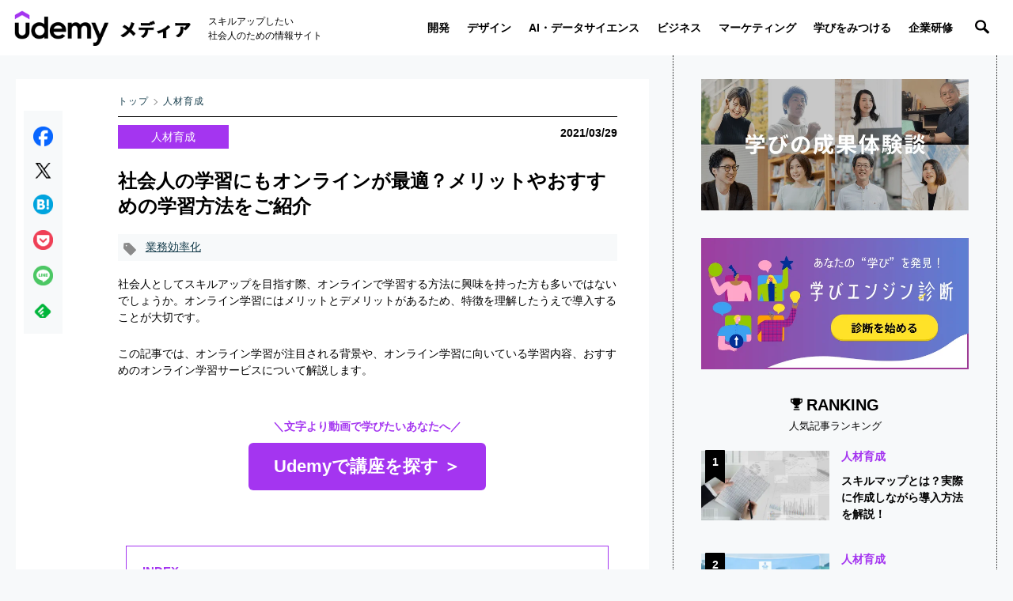

--- FILE ---
content_type: text/html; charset=UTF-8
request_url: https://udemy.benesse.co.jp/training/corporate_training/online-learning.html
body_size: 17158
content:
<!DOCTYPE html>
<html lang="ja">
<head>
<!-- Added on 20230804 -->
<!-- Google Tag Manager -->
<script>(function(w,d,s,l,i){w[l]=w[l]||[];w[l].push({'gtm.start':
new Date().getTime(),event:'gtm.js'});var f=d.getElementsByTagName(s)[0],
j=d.createElement(s),dl=l!='dataLayer'?'&l='+l:'';j.async=true;j.src=
'https://www.googletagmanager.com/gtm.js?id='+i+dl;f.parentNode.insertBefore(j,f);
})(window,document,'script','dataLayer','GTM-KW57HKH');</script>
<!-- End Google Tag Manager -->

<script src="https://www.googleoptimize.com/optimize.js?id=OPT-WD5PNFV"></script>
<title>社会人の学習にもオンラインが最適？メリットやおすすめの学習方法をご紹介｜Udemy メディア</title>

<meta charset="utf-8" />
<meta name="description" content="コロナ禍において、オンライン学習への注目度が高まっています。この記事では、オンライン学習のメリット・デメリットや、オンラインに適した学習内容など、サービスの導入に必要な情報を紹介しています。また、おすすめのオンライン学習教材についても紹介しています。">
<meta name="keywords" content="オンライン学習,インターネット,コロナ禍">
<meta name="viewport" content="width=device-width, initial-scale=1, maximum-scale=1, user-scalable=no">

<link rel="dns-prefetch" href="https://code.jquery.com"/>
<link rel="dns-prefetch" href="https://cdn.jsdelivr.net"/>

<link rel="preconnect" href="https://pushcrew.com" crossorigin>
<link rel="preconnect" href="https://www.benesse.co.jp" crossorigin>
<link rel="preconnect" href="https://fonts.googleapis.com" crossorigin>
<link rel="preload"  href="/assets/css/all.css?202101"  as="style" />
<!--
<link rel="preload"  crossorigin="anonymous" href="https://code.jquery.com/jquery-1.11.3.min.js" integrity="sha256-7LkWEzqTdpEfELxcZZlS6wAx5Ff13zZ83lYO2/ujj7g=" as="script">
-->
<link rel="preload"  crossorigin="anonymous" href="https://code.jquery.com/jquery-3.7.1.min.js" integrity="sha256-/JqT3SQfawRcv/BIHPThkBvs0OEvtFFmqPF/lYI/Cxo=" as="script">

<link rel="preload"  href="/assets/js/jquery.matchHeight-modaal-slick-common.min.js" as="script">

<meta property="og:site_name" content="Udemy メディア">
<meta property="og:title" content="社会人の学習にもオンラインが最適？メリットやおすすめの学習方法をご紹介｜Udemy メディア">
<meta property="og:description" content="コロナ禍において、オンライン学習への注目度が高まっています。この記事では、オンライン学習のメリット・デメリットや、オンラインに適した学習内容など、サービスの導入に必要な情報を紹介しています。また、おすすめのオンライン学習教材についても紹介しています。">
<meta property="og:url" content="http://udemy.benesse.co.jp/training/corporate_training/online-learning.html">
<meta name="twitter:card" content="summary_large_image">
<meta name="twitter:title" content="社会人の学習にもオンラインが最適？メリットやおすすめの学習方法をご紹介｜Udemy メディア">
<meta name="twitter:description" content="コロナ禍において、オンライン学習への注目度が高まっています。この記事では、オンライン学習のメリット・デメリットや、オンラインに適した学習内容など、サービスの導入に必要な情報を紹介しています。また、おすすめのオンライン学習教材についても紹介しています。">
<meta property="og:type" content="article">
<meta name="twitter:image" content="https://udemy.benesse.co.jp/wp-content/uploads/online_eye.jpg">
<meta property="og:image" content="https://udemy.benesse.co.jp/wp-content/uploads/online_eye.jpg">

<meta name="format-detection" content="telephone=no">
<link rel="icon" type="image/x-ico" href="https://udemy.benesse.co.jp/assets/images/common/favicon_2021.ico">
<link rel="stylesheet" type="text/css" media="all" href="https://fonts.googleapis.com/css?family=Roboto:400,700"   />
<link rel="stylesheet" type="text/css" href="https://cdn.jsdelivr.net/gh/kenwheeler/slick@1.8.1/slick/slick.css"  />
<link rel="stylesheet" type="text/css" href="https://cdn.jsdelivr.net/gh/kenwheeler/slick@1.8.1/slick/slick-theme.css" />
<link rel="stylesheet"  type="text/css" media="all" href="/assets/css/all.css?202101"  />
<!--
<link rel="stylesheet" type="text/css" media="all" href="https://cdnjs.cloudflare.com/ajax/libs/Modaal/0.4.4/css/modaal.min.css" />
-->
<!--
 <link rel="stylesheet" type="text/css" media="all" href="/assets/css/style.min.css?20190418" /> 

<link rel="stylesheet" type="text/css" media="all" href="/assets/css/more-custom.css?20190422" />
-->


<!-- <script src="https://code.jquery.com/jquery-1.11.1.min.js"  ></script> -->
<!--
<script src="https://cdnjs.cloudflare.com/ajax/libs/jquery.matchHeight/0.7.2/jquery.matchHeight-min.js" ></script>
<script type="text/javascript" src="https://cdnjs.cloudflare.com/ajax/libs/Modaal/0.4.4/js/modaal.min.js"  ></script>
<script type="text/javascript" src="https://cdn.jsdelivr.net/gh/kenwheeler/slick@1.8.1/slick/slick.min.js" ></script>
<script type="text/javascript" src="/assets/js/common.js?20190418" ></script>
-->
<!-- <script  src="https://code.jquery.com/jquery-1.11.3.min.js" integrity="sha256-7LkWEzqTdpEfELxcZZlS6wAx5Ff13zZ83lYO2/ujj7g=" crossorigin="anonymous"></script> -->
<script src="https://code.jquery.com/jquery-3.7.1.min.js" integrity="sha256-/JqT3SQfawRcv/BIHPThkBvs0OEvtFFmqPF/lYI/Cxo=" crossorigin="anonymous"></script> 
<script src="https://code.jquery.com/jquery-migrate-3.4.1.js"></script>

<script src="/assets/js/jquery.matchHeight-modaal-slick-common.min.js"></script>

<!-- Fix -->
<script type="text/javascript" src="/assets/js/jquery.frix.min.js" ></script>

<meta name="robots" content="index,follow">


		
	<meta name='robots' content='max-image-preview:large' />
	<style>img:is([sizes="auto" i], [sizes^="auto," i]) { contain-intrinsic-size: 3000px 1500px }</style>
	<script type="text/javascript" id="wpp-js" src="https://udemy.benesse.co.jp/wp-content/plugins/wordpress-popular-posts/assets/js/wpp.min.js?ver=7.2.0" data-sampling="0" data-sampling-rate="1" data-api-url="https://udemy.benesse.co.jp/wp-json/wordpress-popular-posts" data-post-id="20615" data-token="fe941223f9" data-lang="0" data-debug="0"></script>
<script type="text/javascript">
/* <![CDATA[ */
window._wpemojiSettings = {"baseUrl":"https:\/\/s.w.org\/images\/core\/emoji\/15.0.3\/72x72\/","ext":".png","svgUrl":"https:\/\/s.w.org\/images\/core\/emoji\/15.0.3\/svg\/","svgExt":".svg","source":{"concatemoji":"https:\/\/udemy.benesse.co.jp\/wp-includes\/js\/wp-emoji-release.min.js?ver=6.7.2"}};
/*! This file is auto-generated */
!function(i,n){var o,s,e;function c(e){try{var t={supportTests:e,timestamp:(new Date).valueOf()};sessionStorage.setItem(o,JSON.stringify(t))}catch(e){}}function p(e,t,n){e.clearRect(0,0,e.canvas.width,e.canvas.height),e.fillText(t,0,0);var t=new Uint32Array(e.getImageData(0,0,e.canvas.width,e.canvas.height).data),r=(e.clearRect(0,0,e.canvas.width,e.canvas.height),e.fillText(n,0,0),new Uint32Array(e.getImageData(0,0,e.canvas.width,e.canvas.height).data));return t.every(function(e,t){return e===r[t]})}function u(e,t,n){switch(t){case"flag":return n(e,"\ud83c\udff3\ufe0f\u200d\u26a7\ufe0f","\ud83c\udff3\ufe0f\u200b\u26a7\ufe0f")?!1:!n(e,"\ud83c\uddfa\ud83c\uddf3","\ud83c\uddfa\u200b\ud83c\uddf3")&&!n(e,"\ud83c\udff4\udb40\udc67\udb40\udc62\udb40\udc65\udb40\udc6e\udb40\udc67\udb40\udc7f","\ud83c\udff4\u200b\udb40\udc67\u200b\udb40\udc62\u200b\udb40\udc65\u200b\udb40\udc6e\u200b\udb40\udc67\u200b\udb40\udc7f");case"emoji":return!n(e,"\ud83d\udc26\u200d\u2b1b","\ud83d\udc26\u200b\u2b1b")}return!1}function f(e,t,n){var r="undefined"!=typeof WorkerGlobalScope&&self instanceof WorkerGlobalScope?new OffscreenCanvas(300,150):i.createElement("canvas"),a=r.getContext("2d",{willReadFrequently:!0}),o=(a.textBaseline="top",a.font="600 32px Arial",{});return e.forEach(function(e){o[e]=t(a,e,n)}),o}function t(e){var t=i.createElement("script");t.src=e,t.defer=!0,i.head.appendChild(t)}"undefined"!=typeof Promise&&(o="wpEmojiSettingsSupports",s=["flag","emoji"],n.supports={everything:!0,everythingExceptFlag:!0},e=new Promise(function(e){i.addEventListener("DOMContentLoaded",e,{once:!0})}),new Promise(function(t){var n=function(){try{var e=JSON.parse(sessionStorage.getItem(o));if("object"==typeof e&&"number"==typeof e.timestamp&&(new Date).valueOf()<e.timestamp+604800&&"object"==typeof e.supportTests)return e.supportTests}catch(e){}return null}();if(!n){if("undefined"!=typeof Worker&&"undefined"!=typeof OffscreenCanvas&&"undefined"!=typeof URL&&URL.createObjectURL&&"undefined"!=typeof Blob)try{var e="postMessage("+f.toString()+"("+[JSON.stringify(s),u.toString(),p.toString()].join(",")+"));",r=new Blob([e],{type:"text/javascript"}),a=new Worker(URL.createObjectURL(r),{name:"wpTestEmojiSupports"});return void(a.onmessage=function(e){c(n=e.data),a.terminate(),t(n)})}catch(e){}c(n=f(s,u,p))}t(n)}).then(function(e){for(var t in e)n.supports[t]=e[t],n.supports.everything=n.supports.everything&&n.supports[t],"flag"!==t&&(n.supports.everythingExceptFlag=n.supports.everythingExceptFlag&&n.supports[t]);n.supports.everythingExceptFlag=n.supports.everythingExceptFlag&&!n.supports.flag,n.DOMReady=!1,n.readyCallback=function(){n.DOMReady=!0}}).then(function(){return e}).then(function(){var e;n.supports.everything||(n.readyCallback(),(e=n.source||{}).concatemoji?t(e.concatemoji):e.wpemoji&&e.twemoji&&(t(e.twemoji),t(e.wpemoji)))}))}((window,document),window._wpemojiSettings);
/* ]]> */
</script>
<link rel='stylesheet' id='css-0-css' href='https://udemy.benesse.co.jp/wp-content/mmr/45e70fb1-1741140521.min.css' type='text/css' media='all' />
<style id='wp-emoji-styles-inline-css' type='text/css'>

	img.wp-smiley, img.emoji {
		display: inline !important;
		border: none !important;
		box-shadow: none !important;
		height: 1em !important;
		width: 1em !important;
		margin: 0 0.07em !important;
		vertical-align: -0.1em !important;
		background: none !important;
		padding: 0 !important;
	}
</style>
<link rel='stylesheet' id='css-1-css' href='https://udemy.benesse.co.jp/wp-content/mmr/008d1800-1740535496.min.css' type='text/css' media='all' />
<style id='css-1-inline-css' type='text/css'>
div#toc_container {background: #fff;border: 1px solid #a435f0;width: 90%;}div#toc_container p.toc_title {color: #a435f0;}div#toc_container p.toc_title a,div#toc_container ul.toc_list a {color: #a435f0;}div#toc_container p.toc_title a:hover,div#toc_container ul.toc_list a:hover {color: #f69c08;}div#toc_container p.toc_title a:hover,div#toc_container ul.toc_list a:hover {color: #f69c08;}
</style>
<link rel='stylesheet' id='css-2-css' href='https://udemy.benesse.co.jp/wp-content/mmr/f4201be6-1741140414.min.css' type='text/css' media='all' />
<script type="text/javascript" id="js-3-js-extra">
/* <![CDATA[ */
var UrvanovSyntaxHighlighterSyntaxSettings = {"version":"2.8.38","is_admin":"0","ajaxurl":"https:\/\/udemy.benesse.co.jp\/wp-admin\/admin-ajax.php","prefix":"urvanov-syntax-highlighter-","setting":"urvanov-syntax-highlighter-setting","selected":"urvanov-syntax-highlighter-setting-selected","changed":"urvanov-syntax-highlighter-setting-changed","special":"urvanov-syntax-highlighter-setting-special","orig_value":"data-orig-value","debug":""};
var UrvanovSyntaxHighlighterSyntaxStrings = {"copy":"Copied to the clipboard","minimize":"Click To Expand Code"};
/* ]]> */
</script>
<script type="text/javascript" src="https://udemy.benesse.co.jp/wp-content/mmr/dfd80cd8-1740541311.min.js" id="js-3-js"></script>
<script type="text/javascript" id="js-4-js-extra">
/* <![CDATA[ */
var sdm_ajax_script = {"ajaxurl":"https:\/\/udemy.benesse.co.jp\/wp-admin\/admin-ajax.php"};
/* ]]> */
</script>
<script type="text/javascript" src="https://udemy.benesse.co.jp/wp-content/mmr/28b70510-1739951734.min.js" id="js-4-js"></script>
<script type="text/javascript" src="https://udemy.benesse.co.jp/wp-content/mmr/77b7091d-1739951824.min.js" id="js-5-js" defer="defer" data-wp-strategy="defer"></script>
<link rel="https://api.w.org/" href="https://udemy.benesse.co.jp/wp-json/" /><link rel="alternate" title="JSON" type="application/json" href="https://udemy.benesse.co.jp/wp-json/wp/v2/posts/20615" /><link rel="alternate" title="oEmbed (JSON)" type="application/json+oembed" href="https://udemy.benesse.co.jp/wp-json/oembed/1.0/embed?url=https%3A%2F%2Fudemy.benesse.co.jp%2Ftraining%2Fcorporate_training%2Fonline-learning.html" />
<link rel="alternate" title="oEmbed (XML)" type="text/xml+oembed" href="https://udemy.benesse.co.jp/wp-json/oembed/1.0/embed?url=https%3A%2F%2Fudemy.benesse.co.jp%2Ftraining%2Fcorporate_training%2Fonline-learning.html&#038;format=xml" />
            <style id="wpp-loading-animation-styles">@-webkit-keyframes bgslide{from{background-position-x:0}to{background-position-x:-200%}}@keyframes bgslide{from{background-position-x:0}to{background-position-x:-200%}}.wpp-widget-block-placeholder,.wpp-shortcode-placeholder{margin:0 auto;width:60px;height:3px;background:#dd3737;background:linear-gradient(90deg,#dd3737 0%,#571313 10%,#dd3737 100%);background-size:200% auto;border-radius:3px;-webkit-animation:bgslide 1s infinite linear;animation:bgslide 1s infinite linear}</style>
            <!-- ## NXS/OG ## --><!-- ## NXSOGTAGS ## --><!-- ## NXS/OG ## -->
	
	<!-- Bottom tag added on 20220830  -->


	
	</head>
<body>
	<!-- Added on 20230804-->
	<!-- Google Tag Manager (noscript) -->
	<noscript><iframe src="https://www.googletagmanager.com/ns.html?id=GTM-KW57HKH"
height="0" width="0" style="display:none;visibility:hidden"></iframe></noscript>
<!-- End Google Tag Manager (noscript) -->

    <div id="fb-root"></div>
	<script async defer crossorigin="anonymous" src="https://connect.facebook.net/ja_JP/sdk.js#xfbml=1&version=v18.0" nonce="xw8WPUeq"></script>
	<!--
    <script async defer src="https://connect.facebook.net/ja_JP/sdk.js#xfbml=1&version=v3.2"></script>
	--><div class="clearlance--box" id="s_top"></div>
<header class="l--header">
    <a href="/" class="l--header__logoMark"><img src="/assets/images/common/header/logo_21.png" alt="Udemy メディア"></a>
   
		 <span class="l--header__text">スキルアップしたい<br>社会人のための情報サイト</span>
	    <nav class="l--header__gmenu">
    <ul class="l--header__gmenuList">
    
<li class="development"><a href="/development/" class="focus" ><span>開発</span></a>		    <div class="mdd__wrap">
		    <div class="mdd__inner">
		    <ul class="mdd__list">
    		    <li><a href="/python-work/" >Python</a></li><li><a href="/blockchain/" >ブロックチェーン</a></li><li><a href="/system/" >システム開発</a></li><li><a href="/app/" >アプリ開発</a></li><li><a href="/security/" >セキュリティ</a></li><li><a href="/qualification/" >IT資格</a></li>
		    </ul>
		    </div>
		    </div></li><li class="design"><a href="/design/" class="focus" ><span>デザイン</span></a>		    <div class="mdd__wrap">
		    <div class="mdd__inner">
		    <ul class="mdd__list">
    		    <li><a href="/movie/" >動画編集</a></li><li><a href="/illustrator/" >イラストレーター</a></li><li><a href="/photoshop/" >フォトショップ</a></li><li><a href="/web-design/" >Webデザイン</a></li><li><a href="/3d/" >3Dデザイン</a></li>
		    </ul>
		    </div>
		    </div></li><li class="data-science"><a href="/data-science/" class="focus" ><span>AI・データサイエンス</span></a>		    <div class="mdd__wrap">
		    <div class="mdd__inner">
		    <ul class="mdd__list">
    		    <li><a href="/data-analysis/" >データ分析</a></li><li><a href="/ai/" >人工知能</a></li><li><a href="/deep-learning/" >深層学習</a></li>
		    </ul>
		    </div>
		    </div></li><li class="business"><a href="/business/" class="focus" ><span>ビジネス</span></a>		    <div class="mdd__wrap">
		    <div class="mdd__inner">
		    <ul class="mdd__list">
    		    <li><a href="/office/" >Microsoft Office</a></li><li><a href="/skills/" >ビジネススキル</a></li><li><a href="/efficiency/" >業務効率化</a></li><li><a href="/finance/" >ファイナンス</a></li>
		    </ul>
		    </div>
		    </div></li><li class="marketing"><a href="/marketing/" class="focus" ><span>マーケティング</span></a>		    <div class="mdd__wrap">
		    <div class="mdd__inner">
		    <ul class="mdd__list">
    		    <li><a href="/basic/" >マーケティング基礎</a></li><li><a href="/website/" >Webサイト</a></li><li><a href="/web-ad/" >Web広告</a></li><li><a href="/sns/" >SNS</a></li><li><a href="/seo/" >SEO</a></li>
		    </ul>
		    </div>
		    </div></li><li class="career"><a href="/career/" class="focus" ><span>学びをみつける</span></a>		    <div class="mdd__wrap">
		    <div class="mdd__inner">
		    <ul class="mdd__list">
    		    <li><a href="/10th_specialcontents/" >10周年特別コンテンツ</a></li><li><a href="/instructor_story/" >講師ストーリー</a></li><li><a href="/user_story/" >受講生ストーリー</a></li><li><a href="/recommend/" >講座紹介</a></li><li><a href="/workstyle/" >働き方・キャリア</a></li>
		    </ul>
		    </div>
		    </div></li><li class="training"><a href="/training/" class="focus" ><span>企業研修</span></a>		    <div class="mdd__wrap">
		    <div class="mdd__inner">
		    <ul class="mdd__list">
    		    <li><a href="/digital_transformation/" >DX</a></li><li><a href="/corporate_training/" >人材育成</a></li><li><a href="/government-dx/" >行政DX</a></li>
		    </ul>
		    </div>
		    </div></li>
    </ul>
    </nav>
    <section class="l--header__smpContents">
    <div class="burger">
        <div class="line"></div>
    </div>
    <nav class="navigation">
        <div class="navigation--content">
        <ul>
        
        
<li class="development"><a href="/development/" class=""><span>開発</span></a></li><li class="design"><a href="/design/" class=""><span>デザイン</span></a></li><li class="data-science"><a href="/data-science/" class=""><span>AI・データサイエンス</span></a></li><li class="business"><a href="/business/" class=""><span>ビジネス</span></a></li><li class="marketing"><a href="/marketing/" class=""><span>マーケティング</span></a></li><li class="career"><a href="/career/" class=""><span>学びをみつける</span></a></li><li class="training"><a href="/training/" class="focus"><span>企業研修</span></a></li> 
        
        </ul>
        </div>
    </nav>
   <div class="nav-contentOverlay"></div>
    </section>
    <span class="s--button"></span>
    <section class="s--search element1">
    <div class="s--searchContent">
        <div class="s--searchBox">
					
        <form method="get" id="searchform" action="/">
        <input type="search" placeholder="検索する" id="search" class="searchBox" onfocus="this.placeholder=''" onblur="this.placeholder='検索する'" value="" name="s">
        <button id="searchSubmit" value="Search" type="submit"></button>
        </form>
        </div>
    </div>
    <div class="s--searchOverlay"></div>
    </section>
	
</header>

	<nav class="side-scroll-nav" style="display:none;">
		<ul><li class="development"><a href="/development/" class=""><span>開発</span></a>
<li class="design"><a href="/design/" class=""><span>デザイン</span></a>
<li class="data-science"><a href="/data-science/" class=""><span>AI・データサイエンス</span></a>
<li class="business"><a href="/business/" class=""><span>ビジネス</span></a>
<li class="marketing"><a href="/marketing/" class=""><span>マーケティング</span></a>
<li class="career"><a href="/career/" class=""><span>学びをみつける</span></a>
<li class="training"><a href="/training/" class="focus"><span>企業研修</span></a> </ul>
	</nav>

	










    
    <article class="second">
<div class="cmn--container clearfix">
    <div class="cmn--container__colsMain">
   
   
   <script type="application/ld+json">		
{
"@context": "https://schema.org",
"@type": "BreadcrumbList",
  "itemListElement": [{
    "@type": "ListItem",
    "position": 1,
    "name": "TOP",
    "item": "https://udemy.benesse.co.jp"
  },{
    "@type": "ListItem",
    "position": 2,
    "name": "人材育成",
    "item": "https://udemy.benesse.co.jp/corporate_training"
  },{
    "@type": "ListItem",
    "position": 3,
    "name": "社会人の学習にもオンラインが最適？メリットやおすすめの学習方法をご紹介"
  }
]
}
</script>
<!--
<div class="detail--titleBox__photo">
<img width="800" height="450" src="" alt="">
</div>
-->
<section id="main-content" class="detail--content content clearfix">
    <div class="detail--content__main">
        <header>
        <div class="detail--title article title training">
            <div class="pagePan">
                <ol>
                    <li class="item-home">
                    <a href="https://udemy.benesse.co.jp">トップ</a>
                    </li>
                    <li class="item-cat">
                    <a href="https://udemy.benesse.co.jp/corporate_training">人材育成</a>
                    </li>
                </ol>
            </div>
           
            <div class="detail--titleBox">
                <div class="detail--titleBox__inner">
                    <ul class="detail--titleMeta clearfix">
                    <li class="detail--titleMeta__cate"><a href="/corporate_training/" class="detail--titleMeta__icon">人材育成</a></li>
                    <li class="detail--titleMeta__date">2021/03/29</li>
                    </ul>
                    <h1 class="detail--titleMeta__title"> 社会人の学習にもオンラインが最適？メリットやおすすめの学習方法をご紹介</h1>
                </div>
            </div>
        </div>
       
       
         <div class="tag-wrapper"><a href="https://udemy.benesse.co.jp/tag/%e6%a5%ad%e5%8b%99%e5%8a%b9%e7%8e%87%e5%8c%96/" class="content-tag" style="display: inline-block; margin-left: 5px" ><i class="bi bi-tag-fill"></i>業務効率化</a> </div>        
    </header>
      
    	<div id="theContent" class="article-content" >
       		
<p>社会人としてスキルアップを目指す際、オンラインで学習する方法に興味を持った方も多いではないでしょうか。オンライン学習にはメリットとデメリットがあるため、特徴を理解したうえで導入することが大切です。</p>



<p>この記事では、オンライン学習が注目される背景や、オンライン学習に向いている学習内容、おすすめのオンライン学習サービスについて解説します。<br></p>



<div class="content-inner-btn_wrapper" style="margin-top:50px">
    <p class=""><b>＼文字より動画で学びたいあなたへ／</b></p>
    <a id="nochange" target="_blank" class="before-toc cmn__button02" href="https://www.udemy.com/?utm_source=bene-content-marketing&utm_campaign=normal&utm_content=toc&utm_term=training&utm_medium=udemyads">
       Udemyで講座を探す ＞
   </a></div><div id="toc_container" class="no_bullets"><p class="toc_title">INDEX</p><ul class="toc_list"><li><a href="#i">オンライン学習は社会人に最適？注目の背景とは？</a></li><li><a href="#i-2">オンライン学習のメリットとデメリット</a></li><li><a href="#i-3">オンライン学習に向いている学習内容とは？</a></li><li><a href="#i-4">おすすめのオンライン学習サービスと活用方法をご紹介</a></li></ul></div>
<h2 class="wp-block-heading"><span id="i"><strong>オンライン学習は社会人に最適？注目の背景とは？</strong></span></h2>



<p><strong>オンライン学習とは、インターネットを介して講義を受ける学習形式のことです。</strong>今回紹介する内容は、インターネット上で情報を収集して一人で学習することとは異なります。</p>



<p>オンライン学習の主な形式は、同時配信型とオンデマンド型の2種類です。</p>



<ul class="wp-block-list"><li>同時配信型</li></ul>



<p>同時配信型のオンライン学習では、講師が動画や音声を使って配信した内容を、受講者がリアルタイムに受信して学習を行います。配信にはZoomなどのビデオ会議ツールが使用される傾向があります。</p>



<p><strong>同時配信型のオンライン学習は、受講者が講師に対してその場で質問できます。</strong>しかし、講義時間の制約からトラブルが発生するケースも発生しています。</p>



<ul class="wp-block-list"><li>オンデマンド型</li></ul>



<p><strong>オンデマンド型のオンライン学習では、講師が動画や音声などの資料をインターネット上に公開し、受講者は好きなタイミングで講義を視聴できます。</strong></p>



<p>多くのオンデマンド型サービスは、質問する際の方法がテキスト形式のため、返答をすぐに得ることができません。しかし、受講する時間や場所を自由に選べるため、社会人の方でも効率的に学習することが可能です。</p>



<div class="wp-block-image"><figure class="aligncenter size-large is-resized"><img fetchpriority="high" decoding="async" src="//udemy.benesse.co.jp/wp-content/plugins/a3-lazy-load/assets/images/lazy_placeholder.gif" data-lazy-type="image" data-src="/wp-content/uploads/online1.jpg" alt="オンライン学習" class="lazy lazy-hidden wp-image-20628" width="300" height="200" srcset="" data-srcset="https://udemy.benesse.co.jp/wp-content/uploads/online1.jpg 600w, https://udemy.benesse.co.jp/wp-content/uploads/online1-medium.jpg 300w, https://udemy.benesse.co.jp/wp-content/uploads/online1-recommend.jpg 195w" sizes="(max-width: 300px) 100vw, 300px" /><noscript><img fetchpriority="high" decoding="async" src="/wp-content/uploads/online1.jpg" alt="オンライン学習" class="wp-image-20628" width="300" height="200" srcset="https://udemy.benesse.co.jp/wp-content/uploads/online1.jpg 600w, https://udemy.benesse.co.jp/wp-content/uploads/online1-medium.jpg 300w, https://udemy.benesse.co.jp/wp-content/uploads/online1-recommend.jpg 195w" sizes="(max-width: 300px) 100vw, 300px" /></noscript></figure></div>



<h3 class="wp-block-heading"><strong>オンライン学習が注目される背景</strong></h3>



<p>オンライン学習が注目されるようになった要因は複合的で、新型コロナウイルスの感染拡大をきっかけに、<strong>多くの起業がデジタル施策に取り組み始めたことが、オンライン学習が注目される背景にあります。</strong></p>



<p>また、幅広い年齢層の方がスマートフォンやパソコンを所持するようになり、<strong>オンライン学習へのハードルが下がっていることも、注目されるようになった要因の1つです。</strong></p>



<p>さらに、英語やプログラミングなど幅広い分野を自宅で学べ、社会人向けで質の高いサービスが充実してきたことで、オンライン学習に注目が集まっています。</p>



<p>　</p>



<h2 class="wp-block-heading"><span id="i-2"><strong>オンライン学習のメリットとデメリット</strong></span></h2>



<p>オンライン学習を導入する際に注意するべき、主なメリットとデメリットは次の通りです。</p>



<h3 class="wp-block-heading"><strong>オンライン学習のメリット</strong></h3>



<ul class="wp-block-list"><li>平等に学習できる</li></ul>



<p>どのような場所でも、インターネット環境さえ整えれば同等な質の講義が受けられます。そのため、<strong>学習格差が生まれにくい</strong>ことがメリットです。</p>



<ul class="wp-block-list"><li>学習サポート機能がある</li></ul>



<p>オンライン学習サービスによっては、講義の分からない部分を繰り返し復習できる機能や、学習者のデータを蓄積して自動で分析する機能などが備わっている場合があります。このような学習サポート機能により、<strong>効率的に学べることがメリットです。</strong></p>



<ul class="wp-block-list"><li>コストが抑えられる</li></ul>



<p><strong>オンライン学習なら、受講するための場所や資料、講師などの手配が不要</strong>なため、コストを抑えて学習することができます。</p>



<ul class="wp-block-list"><li>受講者側の自由度が高い</li></ul>



<p><strong>講義を受講する場所や時間帯、学習のペースなどを受講者が自由に選べる</strong>ことも、オンライン学習のメリットです。</p>



<div class="wp-block-image"><figure class="aligncenter size-large is-resized"><img decoding="async" src="//udemy.benesse.co.jp/wp-content/plugins/a3-lazy-load/assets/images/lazy_placeholder.gif" data-lazy-type="image" data-src="/wp-content/uploads/online3.jpg" alt="スマートフォン学習" class="lazy lazy-hidden wp-image-20630" width="300" height="200" srcset="" data-srcset="https://udemy.benesse.co.jp/wp-content/uploads/online3.jpg 600w, https://udemy.benesse.co.jp/wp-content/uploads/online3-medium.jpg 300w, https://udemy.benesse.co.jp/wp-content/uploads/online3-recommend.jpg 195w" sizes="(max-width: 300px) 100vw, 300px" /><noscript><img decoding="async" src="/wp-content/uploads/online3.jpg" alt="スマートフォン学習" class="wp-image-20630" width="300" height="200" srcset="https://udemy.benesse.co.jp/wp-content/uploads/online3.jpg 600w, https://udemy.benesse.co.jp/wp-content/uploads/online3-medium.jpg 300w, https://udemy.benesse.co.jp/wp-content/uploads/online3-recommend.jpg 195w" sizes="(max-width: 300px) 100vw, 300px" /></noscript></figure></div>



<h3 class="wp-block-heading"><strong>オンライン学習のデメリット</strong></h3>



<ul class="wp-block-list"><li>学習者の状況が把握しにくい</li></ul>



<p><strong>オンライン学習は学習者の理解度や進捗が把握しにくい</strong>ことがデメリットとなっています。そのため、学習者の自主性に任せる必要があります。</p>



<ul class="wp-block-list"><li>質問しにくい場合がある</li></ul>



<p>オンライン学習は、オフラインの講義と比較すると質問をしにくい場合があります。<strong>チャットやメールで質問することが苦手な方は、疑問点についての十分な理解を得る事が難しい傾向があります。</strong></p>



<ul class="wp-block-list"><li>ある程度のITリテラシーが必要</li></ul>



<p>オンライン学習を受講する場合は、インターネット環境の整備や、パソコン操作の習得など、<strong>ある程度のITリテラシーが求められます。</strong></p>



<p>　</p>



<h2 class="wp-block-heading"><span id="i-3"><strong>オンライン学習に向いている学習内容とは？</strong></span></h2>



<p><strong>オンライン学習に向いている学習内容は、集団で講義を受けたり、講師と対面で行なったりしなくても学習の質が保てる内容です。</strong></p>



<p>たとえばプログラミングの知識を身に付けるための基礎学習や、英語などの外国語学習、資格試験の勉強などは、オンライン学習に向いています。また、ビジネスで活用するためのスキルも、オンライン学習による習得が可能です。</p>



<p>反対に、<strong>集団でコミュニケーションをとりながら学習した方がよい内容や、実技を伴う学習は、オンライン学習にあまり適していません。</strong></p>



<div class="wp-block-image"><figure class="aligncenter size-large is-resized"><img decoding="async" src="//udemy.benesse.co.jp/wp-content/plugins/a3-lazy-load/assets/images/lazy_placeholder.gif" data-lazy-type="image" data-src="/wp-content/uploads/online2.jpg" alt="オンライン学習サポート" class="lazy lazy-hidden wp-image-20629" width="300" height="200" srcset="" data-srcset="https://udemy.benesse.co.jp/wp-content/uploads/online2.jpg 600w, https://udemy.benesse.co.jp/wp-content/uploads/online2-medium.jpg 300w, https://udemy.benesse.co.jp/wp-content/uploads/online2-recommend.jpg 195w" sizes="(max-width: 300px) 100vw, 300px" /><noscript><img decoding="async" src="/wp-content/uploads/online2.jpg" alt="オンライン学習サポート" class="wp-image-20629" width="300" height="200" srcset="https://udemy.benesse.co.jp/wp-content/uploads/online2.jpg 600w, https://udemy.benesse.co.jp/wp-content/uploads/online2-medium.jpg 300w, https://udemy.benesse.co.jp/wp-content/uploads/online2-recommend.jpg 195w" sizes="(max-width: 300px) 100vw, 300px" /></noscript></figure></div>



<p>　</p>



<h2 class="wp-block-heading"><span id="i-4"><strong>おすすめのオンライン学習サービスと活用方法をご紹介</strong></span></h2>



<p>社会人のためのオンライン学習サービスとして、「Udemy for Business」がおすすめです。Udemy for Businessは、法人向けに厳選された5,000講座のなかから、目的にあった動画講座を選ぶことができます。</p>



<p>また、Udemy for Businessは講師の質が高く、最新の情報を学べることも特徴です。さらに、社員の学習状況を一元管理できるため、企業への導入に向いています。</p>



<p>Udemy for Businessで学べる主なおすすめ講座は次の通りです。</p>



<h3 class="wp-block-heading"><strong>プログラミング初心者におすすめのオンライン学習講座</strong></h3>



<p>プログラミング初心者の方には、Webサイトやアプリの作成について基礎から学べる講座が適しています。ここではUdemy for Businessで学べる主な講座をいくつか紹介します。</p>



<p>Webサイトの作成やアプリ開発について基礎から学べる講座が豊富です。</p>



<ul class="wp-block-list"><li>&nbsp;<a rel="noreferrer noopener" aria-label=" (opens in a new tab)" href="https://www.udemy.com/course/html-css-js/?utm_source=beneufb-udemymedia&amp;utm_campaign=ufb-umedia&amp;utm_content=beneufb-umedia&amp;utm_term=&amp;utm_medium=udemybiz" target="_blank">[HTML/CSS/JavaScript] フロントエンドエンジニアになりたい人の Webプログラミング入門</a></li></ul>



<div class="wp-block-image"><figure class="aligncenter size-large"><a href="https://www.udemy.com/course/html-css-js/?utm_source=beneufb-udemymedia&amp;utm_campaign=ufb-umedia&amp;utm_content=beneufb-umedia&amp;utm_term=&amp;utm_medium=udemybiz" target="_blank" rel="noreferrer noopener"><img loading="lazy" decoding="async" width="240" height="135" src="//udemy.benesse.co.jp/wp-content/plugins/a3-lazy-load/assets/images/lazy_placeholder.gif" data-lazy-type="image" data-src="/wp-content/uploads/1334522_9c8b_3-1.jpg" alt="" class="lazy lazy-hidden wp-image-20617"/><noscript><img loading="lazy" decoding="async" width="240" height="135" src="/wp-content/uploads/1334522_9c8b_3-1.jpg" alt="" class="wp-image-20617"/></noscript></a></figure></div>



<p>HTMLやCSS、JavaScriptなどの言語を用いて、Webサイトを作る方法が学べます。パソコンやブラウザの基本的な操作が分かる方なら、プログラミング未経験者や初心者の方でも受講が可能です。<br></p>



<ul class="wp-block-list"><li><a rel="noreferrer noopener" aria-label=" (opens in a new tab)" href="https://www.udemy.com/course/the-ultimate-ruby-on-rails-bootcamp/?utm_source=beneufb-udemymedia&amp;utm_campaign=ufb-umedia&amp;utm_content=beneufb-umedia&amp;utm_term=&amp;utm_medium=udemybiz" target="_blank">はじめてのRuby on Rails入門-RubyとRailsを基礎から学びWebアプリケーションをネットに公開しよう</a></li></ul>



<div class="wp-block-image"><figure class="aligncenter size-large is-resized"><a href="https://www.udemy.com/course/the-ultimate-ruby-on-rails-bootcamp/?utm_source=beneufb-udemymedia&amp;utm_campaign=ufb-umedia&amp;utm_content=beneufb-umedia&amp;utm_term=&amp;utm_medium=udemybiz" target="_blank" rel="noreferrer noopener"><img loading="lazy" decoding="async" src="//udemy.benesse.co.jp/wp-content/plugins/a3-lazy-load/assets/images/lazy_placeholder.gif" data-lazy-type="image" data-src="/wp-content/uploads/1857300_45f5_6-1.jpg" alt="" class="lazy lazy-hidden wp-image-20618" width="240" height="135"/><noscript><img loading="lazy" decoding="async" src="/wp-content/uploads/1857300_45f5_6-1.jpg" alt="" class="wp-image-20618" width="240" height="135"/></noscript></a></figure></div>



<p>Webアプリを作成し、ネット上に公開する方法が基礎から学べます。HTMLやCSS、データベースに関する基本的なスキルを身に付けた方向けの講座です。Webアプリの作成について基礎から学べます。</p>



<ul class="wp-block-list"><li><a rel="noreferrer noopener" aria-label=" (opens in a new tab)" href="https://www.udemy.com/course/ios-apps/?utm_source=beneufb-udemymedia&amp;utm_campaign=ufb-umedia&amp;utm_content=beneufb-umedia&amp;utm_term=&amp;utm_medium=udemybiz" target="_blank">みんなのiOS講座 ゼロからSwiftで学ぶiPhoneアプリ開発の基礎</a></li></ul>



<div class="wp-block-image"><figure class="aligncenter size-large"><a href="https://www.udemy.com/course/ios-apps/?utm_source=beneufb-udemymedia&amp;utm_campaign=ufb-umedia&amp;utm_content=beneufb-umedia&amp;utm_term=&amp;utm_medium=udemybiz" target="_blank" rel="noreferrer noopener"><img loading="lazy" decoding="async" width="240" height="135" src="//udemy.benesse.co.jp/wp-content/plugins/a3-lazy-load/assets/images/lazy_placeholder.gif" data-lazy-type="image" data-src="/wp-content/uploads/1257240_fa88-1.jpg" alt="" class="lazy lazy-hidden wp-image-20619"/><noscript><img loading="lazy" decoding="async" width="240" height="135" src="/wp-content/uploads/1257240_fa88-1.jpg" alt="" class="wp-image-20619"/></noscript></a></figure></div>



<p>iOSアプリの作成について基礎から学べ、目的に応じたiOSアプリの作り方が学べます。プログラミング未経験者や初心者の方でもiOSアプリの開発方法を学ぶことが可能です。</p>



<p>プログラミング研修について詳しく知りたい方は、<a href="https://udemy.benesse.co.jp/training/corporate_training/programming-training.html" target="_blank" rel="noreferrer noopener" aria-label=" (opens in a new tab)">「【プログラミング研修】企業の新人研修におすすめの講座＆導入のコツ」</a>の記事もあわせてご覧ください。</p>



<h3 class="wp-block-heading"><strong>Pythonのオンライン学習におすすめ講座</strong></h3>



<p>プログラミング言語のPythonはビジネスに役立つため、スキルアップしたい方におすすめです。</p>



<p>ここからは、Pythonのオンライン学習におすすめの講座を紹介します。Pythonの基礎文法から実践的な内容まで幅広く学べる講座や、データ分析や機械学習について学べる講座などがラインナップされています。</p>



<ul class="wp-block-list"><li><a href="https://www.udemy.com/course/python-beginner/?utm_source=beneufb-udemymedia&amp;utm_campaign=ufb-umedia&amp;utm_content=beneufb-umedia&amp;utm_term=&amp;utm_medium=udemybiz" target="_blank" rel="noreferrer noopener" aria-label=" (opens in a new tab)">現役シリコンバレーエンジニアが教えるPython 3 入門 + 応用 +アメリカのシリコンバレー流コードスタイル</a></li></ul>



<div class="wp-block-image"><figure class="aligncenter size-large"><a href="https://www.udemy.com/course/python-beginner/?utm_source=beneufb-udemymedia&amp;utm_campaign=ufb-umedia&amp;utm_content=beneufb-umedia&amp;utm_term=&amp;utm_medium=udemybiz" target="_blank" rel="noreferrer noopener"><img loading="lazy" decoding="async" width="240" height="135" src="//udemy.benesse.co.jp/wp-content/plugins/a3-lazy-load/assets/images/lazy_placeholder.gif" data-lazy-type="image" data-src="/wp-content/uploads/1134722_3100_2-2.jpg" alt="" class="lazy lazy-hidden wp-image-20620"/><noscript><img loading="lazy" decoding="async" width="240" height="135" src="/wp-content/uploads/1134722_3100_2-2.jpg" alt="" class="wp-image-20620"/></noscript></a></figure></div>



<p>Python3の環境設定やコードの書き方などの基本から、アプリ開発の実践的な内容まで学べます。プログラミングの基本的な知識を、すでに身に付けている方向けの講座です。</p>



<ul class="wp-block-list"><li><a href="https://www.udemy.com/course/python-jp/?utm_source=beneufb-udemymedia&amp;utm_campaign=ufb-umedia&amp;utm_content=beneufb-umedia&amp;utm_term=&amp;utm_medium=udemybiz" target="_blank" rel="noreferrer noopener" aria-label=" (opens in a new tab)">【世界で18万人が受講】実践 Python データサイエンス</a></li></ul>



<div class="wp-block-image"><figure class="aligncenter size-large"><a href="https://www.udemy.com/course/python-jp/?utm_source=beneufb-udemymedia&amp;utm_campaign=ufb-umedia&amp;utm_content=beneufb-umedia&amp;utm_term=&amp;utm_medium=udemybiz" target="_blank" rel="noreferrer noopener"><img loading="lazy" decoding="async" width="240" height="135" src="//udemy.benesse.co.jp/wp-content/plugins/a3-lazy-load/assets/images/lazy_placeholder.gif" data-lazy-type="image" data-src="/wp-content/uploads/625078_b756_3-6.jpg" alt="" class="lazy lazy-hidden wp-image-20621"/><noscript><img loading="lazy" decoding="async" width="240" height="135" src="/wp-content/uploads/625078_b756_3-6.jpg" alt="" class="wp-image-20621"/></noscript></a></figure></div>



<p>Pythonを使ってHTMLやExcelシートなど、さまざまな形式のデータを分析する手法が学べます。基礎的な数学知識がある方なら、プログラミングが未経験の方でも受講が可能です。また、機械学習の基本的な考え方や、PythonでAIを実装する方法が学べます。</p>



<ul class="wp-block-list"><li><a href="https://www.udemy.com/course/tensorflow-advanced/?utm_source=beneufb-udemymedia&amp;utm_campaign=ufb-umedia&amp;utm_content=beneufb-umedia&amp;utm_term=&amp;utm_medium=udemybiz" target="_blank" rel="noreferrer noopener" aria-label=" (opens in a new tab)">【画像判定AIアプリ開発・パート1】TensorFlow・Python・Flaskで作る画像判定AIアプリ開発入門</a></li></ul>



<div class="wp-block-image"><figure class="aligncenter size-large"><a href="https://www.udemy.com/course/tensorflow-advanced/?utm_source=beneufb-udemymedia&amp;utm_campaign=ufb-umedia&amp;utm_content=beneufb-umedia&amp;utm_term=&amp;utm_medium=udemybiz" target="_blank" rel="noreferrer noopener"><img loading="lazy" decoding="async" width="240" height="135" src="//udemy.benesse.co.jp/wp-content/plugins/a3-lazy-load/assets/images/lazy_placeholder.gif" data-lazy-type="image" data-src="/wp-content/uploads/1475808_1766_2-1.jpg" alt="" class="lazy lazy-hidden wp-image-20623"/><noscript><img loading="lazy" decoding="async" width="240" height="135" src="/wp-content/uploads/1475808_1766_2-1.jpg" alt="" class="wp-image-20623"/></noscript></a></figure></div>



<p>Pythonを使って、画像を分類するWebアプリの開発方法が学べます。また、 必要なデータを抽出するスクレイピングをPythonで実装する方法が学べます。 基本的なPC操作ができれば、Webアプリの開発が初めての方でも受講が可能です。</p>



<p>　</p>



<p>オンライン学習なら好きな場所や時間を選んで講座を受講できるため、忙しい社会人の方でも効率的に学習できます。ただし、<strong>オンライン学習を受講するにはある程度のITリテラシーが必要です。</strong></p>



<p>ビジネススキルや資格の勉強などは、オンライン学習に向いています。特に、法人向けサービスのUdemy for Businessなら、多様な講義の中から最適なものを選んで受講することが可能です。</p>



<p>企業でオンライン学習を導入する際は、ぜひUdemy for Businessを活用してみてはいかがでしょうか。</p>


<div class='yarpp yarpp-related yarpp-related-website yarpp-template-list'>
<!-- YARPP List -->
<h3>Related posts:</h3><ol>
<li><a href="https://udemy.benesse.co.jp/training/corporate_training/newemployee_training.html" rel="bookmark" title="新人教育で大切な4ステップと実務で使える3つの教育方法">新人教育で大切な4ステップと実務で使える3つの教育方法</a></li>
<li><a href="https://udemy.benesse.co.jp/training/corporate_training/talent-management.html" rel="bookmark" title="タレントマネジメントとは？注目の人材育成手法を意味から導入法まで解説 ！">タレントマネジメントとは？注目の人材育成手法を意味から導入法まで解説 ！</a></li>
<li><a href="https://udemy.benesse.co.jp/training/corporate_training/micro-learning.html" rel="bookmark" title="マイクロラーニングとは？企業の導入事例、おすすめのプラットフォームも紹介">マイクロラーニングとは？企業の導入事例、おすすめのプラットフォームも紹介</a></li>
<li><a href="https://udemy.benesse.co.jp/training/corporate_training/hcm.html" rel="bookmark" title="人的資本経営とは？ 注目されている背景や人材版伊藤レポートも解説">人的資本経営とは？ 注目されている背景や人材版伊藤レポートも解説</a></li>
</ol>
</div>
       </div>
       
         
        <div class="detail--contentCourse" id="bottomCourseWrap">
          
          </div>
		  
		              
          
          <script>

            jQuery(document).ready(function($){
               // $.ajaxSetup({cache:false});
                getCourseInfo("", "", "");
            });
        </script>
        
        <!--  
         <div  id="popupCourseWrap" >
          </div>
          -->
          <!-- LINE Banner 202403 -->
          <div class="line-banner-wrapper">
            <a style="max-width: 540px;display: block;margin: 0 auto 40px;" href="https://r.botbonnie.com/CbGTr" target="_blank" rel="nofollow, noindex"><img src="/assets/images/second/banner/udemy-line-banner2601.png"  alt="Udemy LINE友だちに追加"/>  </a>
        </div>
        <!-- End LINE Banner -->
        
        <nav class="sns__listBottom">
        <h4 class="sns__listBottom__title">この記事をシェアする</h4>
        <ul class="sns__listBottomList">
        <li>
        <div class="fb-share-button" data-href="https://udemy.benesse.co.jp/training/corporate_training/online-learning.html" data-layout="button" data-size=""><a target="_blank" href="https://www.facebook.com/sharer/sharer.php?u=https://udemy.benesse.co.jp/training/corporate_training/online-learning.html" class="fb-xfbml-parse-ignore">シェアする</a></div>
        </li>
        <li><a href="https://twitter.com/share?url=https://udemy.benesse.co.jp/training/corporate_training/online-learning.html&text=%E7%A4%BE%E4%BC%9A%E4%BA%BA%E3%81%AE%E5%AD%A6%E7%BF%92%E3%81%AB%E3%82%82%E3%82%AA%E3%83%B3%E3%83%A9%E3%82%A4%E3%83%B3%E3%81%8C%E6%9C%80%E9%81%A9%EF%BC%9F%E3%83%A1%E3%83%AA%E3%83%83%E3%83%88%E3%82%84%E3%81%8A%E3%81%99%E3%81%99%E3%82%81%E3%81%AE%E5%AD%A6%E7%BF%92%E6%96%B9%E6%B3%95%E3%82%92%E3%81%94%E7%B4%B9%E4%BB%8B" target="_blank" class="twitter-share-button" data-show-count="false">Tweet</a><script async src="https://platform.twitter.com/widgets.js" charset="utf-8"></script></li>
        <li><a href="https://b.hatena.ne.jp/entry/https://udemy.benesse.co.jp/training/corporate_training/online-learning.html" class="hatena-bookmark-button" data-hatena-bookmark-layout="basic-label" data-hatena-bookmark-lang="ja" title="このエントリーをはてなブックマークに追加"><img src="https://b.st-hatena.com/images/v4/public/entry-button/button-only@2x.png" alt="このエントリーをはてなブックマークに追加" width="20" height="20" style="border: none;" /></a><script type="text/javascript" src="https://b.st-hatena.com/js/bookmark_button.js" charset="utf-8" async="async"></script></li>
        <li><a href="https://getpocket.com/edit?url=https://udemy.benesse.co.jp&title=%E7%A4%BE%E4%BC%9A%E4%BA%BA%E3%81%AE%E5%AD%A6%E7%BF%92%E3%81%AB%E3%82%82%E3%82%AA%E3%83%B3%E3%83%A9%E3%82%A4%E3%83%B3%E3%81%8C%E6%9C%80%E9%81%A9%EF%BC%9F%E3%83%A1%E3%83%AA%E3%83%83%E3%83%88%E3%82%84%E3%81%8A%E3%81%99%E3%81%99%E3%82%81%E3%81%AE%E5%AD%A6%E7%BF%92%E6%96%B9%E6%B3%95%E3%82%92%E3%81%94%E7%B4%B9%E4%BB%8B"  data-pocket-label="pocket" data-pocket-count="none" class="pocket-btn" data-lang="en"></a>
<script type="text/javascript">!function(d,i){if(!d.getElementById(i)){var j=d.createElement("script");j.id=i;j.src="https://widgets.getpocket.com/v1/j/btn.js?v=1";var w=d.getElementById(i);d.body.appendChild(j);}}(document,"pocket-btn-js");</script></li>
        <li><div class="line-it-button" style="display: none;" data-lang="ja" data-type="share-a" data-ver="2" data-url="https://udemy.benesse.co.jp/training/corporate_training/online-learning.html"></div><script src="https://d.line-scdn.net/r/web/social-plugin/js/thirdparty/loader.min.js" async="async" defer="defer"></script>
        </li>
        
	  </ul>
        </nav>
        
    </div>

    
    <div id="frix-decoy-0" class="frix-decoy" style="width: 49px; height: 246px; float: left;"></div>
        <div id="sideArea" class="detail--content__side frix" data-frix-scroll-margin-top="100" style="width: 49px; position: absolute; top: 40px; left: 10px;">
            <div class="sns__listUpper sidebar__inner">
            <nav class="sns__listUpper__inner">
            <ul>
                <li><a href="https://www.facebook.com/share.php?u=https://udemy.benesse.co.jp/training/corporate_training/online-learning.html" rel="nofollow" target="_blank"><img src="/assets/images/common/sns/facebook.png" alt="FB"></a></li>
                <li><a href="https://twitter.com/share?url=https://udemy.benesse.co.jp/training/corporate_training/online-learning.html/&amp;text=%E7%A4%BE%E4%BC%9A%E4%BA%BA%E3%81%AE%E5%AD%A6%E7%BF%92%E3%81%AB%E3%82%82%E3%82%AA%E3%83%B3%E3%83%A9%E3%82%A4%E3%83%B3%E3%81%8C%E6%9C%80%E9%81%A9%EF%BC%9F%E3%83%A1%E3%83%AA%E3%83%83%E3%83%88%E3%82%84%E3%81%8A%E3%81%99%E3%81%99%E3%82%81%E3%81%AE%E5%AD%A6%E7%BF%92%E6%96%B9%E6%B3%95%E3%82%92%E3%81%94%E7%B4%B9%E4%BB%8B" rel="nofollow" target="_blank"><img src="/assets/images/common/sns/x-logo_left.png" alt="TW"></a></li>
                <li><a href="https://b.hatena.ne.jp/add?mode=confirm&amp;url=https://udemy.benesse.co.jp/training/corporate_training/online-learning.html&amp;title=%E7%A4%BE%E4%BC%9A%E4%BA%BA%E3%81%AE%E5%AD%A6%E7%BF%92%E3%81%AB%E3%82%82%E3%82%AA%E3%83%B3%E3%83%A9%E3%82%A4%E3%83%B3%E3%81%8C%E6%9C%80%E9%81%A9%EF%BC%9F%E3%83%A1%E3%83%AA%E3%83%83%E3%83%88%E3%82%84%E3%81%8A%E3%81%99%E3%81%99%E3%82%81%E3%81%AE%E5%AD%A6%E7%BF%92%E6%96%B9%E6%B3%95%E3%82%92%E3%81%94%E7%B4%B9%E4%BB%8B" target="_blank" rel="nofollow"><img src="/assets/images/common/sns/hatena.png" alt="HB"></a></li>
                <li><a href="https://getpocket.com/edit?url=https://udemy.benesse.co.jp/training/corporate_training/online-learning.html&amp;title=https://udemy.benesse.co.jp/training/corporate_training/online-learning.html" rel="nofollow" target="_blank"><img src="/assets/images/common/sns/pocket.png" alt="PO"></a></li>
                <li><a href="https://social-plugins.line.me/lineit/share?url=https://udemy.benesse.co.jp/training/corporate_training/online-learning.html" target="_blank"><img src="/assets/images/common/sns/line.png" alt="LI"></a></li>
                <li><a href="https://feedly.com/i/subscription/feed/https://udemy.benesse.co.jp/feed/" target="blank" rel="nofollow"><img src="/assets/images/common/sns/feedly.png" alt="FE"></a></li>
            </ul>
            </nav>
            </div>
        </div>
       <script type="text/javascript">
$(function() {
    $("#sideArea").frix();
});
        </script>
    </section>

    <aside>
    <div class="detail--content category_based_recommand"> <div class="text">
<div align="center"><a href="https://ufb.benesse.co.jp/?utm_source=bene-content-marketing&utm_campaign=normal&utm_content=in-article&utm_term=ufb&utm_medium=udemyads" data-vars-href="https://ufb.benesse.co.jp/" target="_blank" onclick="ga('send', 'event', '記事下', 'click', 'UfB');"><p>法人向けサービスのお問い合わせはこちら</p>
<img src=" https://udemy.benesse.co.jp/wp-content/uploads/Ufb_new_0713.jpg" alt="Udemy法人向けサービス" width="350px"></a></div></div> </div>
    		<section class="relationLinks">
            <div class="relationLinks__inner">
            <h2 class="cmn--headline recommend">
                <span class="cmn--headline__main"><i><img src="/assets/images/common/parts/icon07.png" alt="icon"></i>関連記事</span>
            </h2>
            <div class="clearfix">				
				<a href="https://udemy.benesse.co.jp/training/corporate_training/newemployee_training.html" class="relationLinks--box m_height training">
                    <div class="relationLinks--images">
                    <img src='/wp-content/uploads/Business-image--detail.jpeg' alt='photo'>
                    </div>
                    <div class="relationLinks--contents">
                    <div class="relationLinks--contents__inner">
                    <aside class="relationLinks--contents__meta">人材育成</aside>
                    <span class="relationLinks--contents__date">2018/01/22</span>
                    <h3 class="relationLinks--contents__title">新人教育で大切な4ステップと実務で使える3つの教育方法</h3>
                    <p class="relationLinks--contents__lead">新しく企業に参画した人材が、戦力として機能するかどうかは、…</p>
                    </div>
                    </div>
                </a>				
				<a href="https://udemy.benesse.co.jp/training/corporate_training/talent-management.html" class="relationLinks--box m_height training">
                    <div class="relationLinks--images">
                    <img src='/wp-content/uploads/c39629a3ca5d8a31d00747c2b535e61c.jpg' alt='photo'>
                    </div>
                    <div class="relationLinks--contents">
                    <div class="relationLinks--contents__inner">
                    <aside class="relationLinks--contents__meta">人材育成</aside>
                    <span class="relationLinks--contents__date">2020/12/05</span>
                    <h3 class="relationLinks--contents__title">タレントマネジメントとは？注目の人材育成手法を意味から導入法まで解説 ！</h3>
                    <p class="relationLinks--contents__lead">
社員・人材の持つ才能を引き出し、それを有効に仕事に生かして…</p>
                    </div>
                    </div>
                </a>				
				<a href="https://udemy.benesse.co.jp/training/corporate_training/micro-learning.html" class="relationLinks--box m_height training">
                    <div class="relationLinks--images">
                    <img src='/wp-content/uploads/ml.jpg' alt='photo'>
                    </div>
                    <div class="relationLinks--contents">
                    <div class="relationLinks--contents__inner">
                    <aside class="relationLinks--contents__meta">人材育成</aside>
                    <span class="relationLinks--contents__date">2020/12/15</span>
                    <h3 class="relationLinks--contents__title">マイクロラーニングとは？企業の導入事例、おすすめのプラットフォームも紹介</h3>
                    <p class="relationLinks--contents__lead">
マイクロラーニングは、人材育成に役立つ効果的な学習方法です…</p>
                    </div>
                    </div>
                </a>				
				<a href="https://udemy.benesse.co.jp/training/corporate_training/hcm.html" class="relationLinks--box m_height training">
                    <div class="relationLinks--images">
                    <img src='/wp-content/uploads/hcm_eye-detail.jpg' alt='photo'>
                    </div>
                    <div class="relationLinks--contents">
                    <div class="relationLinks--contents__inner">
                    <aside class="relationLinks--contents__meta">人材育成</aside>
                    <span class="relationLinks--contents__date">2022/05/30</span>
                    <h3 class="relationLinks--contents__title">人的資本経営とは？ 注目されている背景や人材版伊藤レポートも解説</h3>
                    <p class="relationLinks--contents__lead">
近年トレンドになっている、人材を資本と捉えた考え方の人的資…</p>
                    </div>
                    </div>
                </a>		</div>
        </div>
    </section></aside>

  
    
   
    </div>
    
<script>var categoryName = 'training'; </script> 
 	 <script>
            jQuery(document).ready(function($){
               // $.ajaxSetup({cache:false});
                               getPopupCourseInfo("","", "" , "training");

                            });
        </script>
        
        
        
 <div class="cmn--container__colsAside" >
    <div class="cmn--container__colsAsideInner" id="sideBarWrap" >
    
    
        <aside class="cmn--sideBanner">
        <a href="https://udemy.benesse.co.jp/result/?utm_source=bene-content-marketing&utm_campaign=result&utm_content=side-banner&utm_term=training&utm_medium=udemyads" class="sidebar-banner-1" target="_blank" onclick="ga('send', 'event', 'courseSideBar-人材育成', 'click', '記事ページ');"><img src="/wp-content/uploads/result-banner01.png" width="337" height="165.49107142857"　alt=""></a>
        </aside>        <aside class="cmn--sideBanner">
        <a href="https://udemy.benesse.co.jp/type-shindan/?utm_source=bene-content-marketing&utm_campaign=type-shindan&utm_content=side-banner&utm_term=training&utm_medium=udemyads" class="sidebar-banner-2" target="_blank" onclick="ga('send', 'event', 'courseSideBar2-人材育成', 'click', '記事ページ');"><img src="/wp-content/uploads/type-shindan-banner01.png" width="337" height="165.49107142857"　alt=""></a>
        </aside>		

    <h2 class="cmn--headline recommend">
    <span class="cmn--headline__main"><i><img src="/assets/images/common/parts/icon04.png" alt="icon"></i>RANKING</span>
    <span class="cmn--headline__sub">人気記事ランキング</span>
    </h2>
	<section class="rankingList">    	  <a href="https://udemy.benesse.co.jp/training/corporate_training/skill-map.html" class="rankingList--box clearfix training">
            <aside class="rankingList__num">1</aside>
            <div class="rankingList--images"><img src="/wp-content/uploads/skill_eye-1-first.jpg" alt=""></div>
            <div class="rankingList--contents">
            <aside class="rankingList--contents__meta">人材育成</aside>
            <h3 class="rankingList--contents__title">スキルマップとは？実際に作成しながら導入方法を解説！</h3>
            </div></a>    	  <a href="https://udemy.benesse.co.jp/training/corporate_training/effective-education-system.html" class="rankingList--box clearfix training">
            <aside class="rankingList__num">2</aside>
            <div class="rankingList--images"><img src="/wp-content/uploads/education-system_eye-first.jpg" alt=""></div>
            <div class="rankingList--contents">
            <aside class="rankingList--contents__meta">人材育成</aside>
            <h3 class="rankingList--contents__title">効果的な教育体系とは？ 構築の手順や注意すべきポイント、成功事例を解説！</h3>
            </div></a>    	  <a href="https://udemy.benesse.co.jp/training/corporate_training/it-literacy.html" class="rankingList--box clearfix training">
            <aside class="rankingList__num">3</aside>
            <div class="rankingList--images"><img src="/wp-content/uploads/mixed-media-of-laptop-PC-and-communication-network-concept-IoTInternet-of-Things-ICTInformation-Communication-Technology-digital-transformation-abstract-image-visual-684830100_726x485-first.jpeg" alt=""></div>
            <div class="rankingList--contents">
            <aside class="rankingList--contents__meta">人材育成</aside>
            <h3 class="rankingList--contents__title">ITリテラシーとは？３つの意味とリテラシー向上のポイントを解説！</h3>
            </div></a>    	  <a href="https://udemy.benesse.co.jp/training/corporate_training/blended-learning.html" class="rankingList--box clearfix training">
            <aside class="rankingList__num">4</aside>
            <div class="rankingList--images"><img src="/wp-content/uploads/blended-learning-min-first.jpg" alt=""></div>
            <div class="rankingList--contents">
            <aside class="rankingList--contents__meta">人材育成</aside>
            <h3 class="rankingList--contents__title">ブレンディッドラーニングとは？有効性と効果を高める方法を解説</h3>
            </div></a>    	  <a href="https://udemy.benesse.co.jp/training/digital_transformation/dx.html" class="rankingList--box clearfix training">
            <aside class="rankingList__num">5</aside>
            <div class="rankingList--images"><img src="/wp-content/uploads/main-2-first.jpg" alt=""></div>
            <div class="rankingList--contents">
            <aside class="rankingList--contents__meta">DX</aside>
            <h3 class="rankingList--contents__title">デジタルトランスフォーメーション(DX)とは？図を用いてわかりやすく解説</h3>
            </div></a></section>

    
        <div class="fixed-onscroll-wrap">
      <h2 class="cmn--headline recommend">
        <span class="cmn--headline__main"><i><img src="/assets/images/common/parts/icon03.png" alt="icon"></i>RECOMMENDED COURSE</span>          
        <span class="cmn--headline__sub">人気のUdemy講座</span>
      </h2>
      <section class="sideRecommendList">
            
        </section>
    <!--
      <div class="learning-support">
      <a href="" rel="nofollow" target="_blank" style="display:block; text-align:center;padding-top:20px"><img src="/assets/images/common/learning-support.png" alt="学習応援"></a>
      </div>
   -->
      <div id="social_page_area">
        <h2 class="cmn--headline">      
            <span class="cmn--headline__sub">最新情報・キャンペーン情報発信中</span>
        </h2>
        <ul>
            <li class="twitter"><a href="https://twitter.com/UdemyJapan" rel="nofollow" target="_blank"><img src="/assets/images/common/sns/x-logo_right.png" alt="twitter" ></a></li>
            <li class="inst"><a href="https://www.instagram.com/udemyjapan/" rel="nofollow" target="_blank"><img src="/assets/images/common/sns/instagram-logo_right.png" alt="instagram" ></a></li>
            <li class="fb"><a href="https://www.facebook.com/udemyjp/" rel="nofollow" target="_blank"><img src="/assets/images/common/sns/facebook-logo_right.png" alt="facebook" ></a></li>
        </ul>
       </div>
    </div>

    </div>
    </div>
	    
    
</div>

<script type="application/ld+json">
    {
        "@context":"http:\/\/schema.org",
        "@type":"BlogPosting",
        "mainEntityOfPage":"https://udemy.benesse.co.jp/training/corporate_training/online-learning.html",
        "publisher":{
        "@type":"Organization",
        "name":"株式会社ベネッセコーポレーション",
        "logo":{
        "@type":"ImageObject",
        "url":"https://udemy.benesse.co.jp/assets/images/common/header/logo.png",
        "height":"73",
        "width":"371"
        }
    },
    "headline":"社会人の学習にもオンラインが最適？メリットやおすすめの学習方法をご紹介",
    "author":{
    "@type":"Person",
    "name":"Udemy編集部",
    "image":"https://udemy.benesse.co.jp/assets/images/common/header/udemy_team_avator.png"
    },
    "datePublished":"2021-03-29T09:00:12+09:00",
    "dateModified":"2024-08-29T15:09:50+09:00",
    "image":{
    "@type":"ImageObject",
    "url":"https://udemy.benesse.co.jp/wp-content/uploads/online_eye-detail.jpg",
    "width":800,
    "height":450
    },
    "description":"コロナ禍において、オンライン学習への注目度が高まっています。この記事では、オンライン学習のメリット・デメリットや、オンラインに適した学習内容など、サービスの導入に必要な情報を紹介しています。また、おすすめのオンライン学習教材についても紹介しています。"
    }
</script>
<!--  
<nav class="cmn--categoryLinks">
<ul class="cmn--categoryLinks__list clearfix">


    
</ul>
</nav>-->



<nav class="cmn--sns">
<h3 class="cmn--sns__title">フォローして最新記事をチェック</h3>
    <ul class="cmn--sns__list">
    
    <li><a href="https://twitter.com/UdemyJapan" rel="noopener" target="_blank"><img src="/assets/images/common/sns/x-logo_under.png" alt="twitter"></a></li>
    <li><a href="https://www.instagram.com/udemyjapan/" rel="noopener" target="_blank"><img src="/assets/images/common/sns/instagram-logo_under.png" alt="instagram"></a></li>
    <li><a href="https://www.facebook.com/udemyjp/" rel="noopener" target="_blank"><img src="/assets/images/common/sns/facebook-logo_under.png" alt="facebook"></a></li>
    <li><a href="https://feedly.com/i/subscription/feed/http://udemy.benesse.co.jp/feed/" rel="noopener" target="_blank"><img src="/assets/images/common/sns/feedly-logo_under.png" alt="feed"></a></li>
    </ul>
</nav>
</article>
<footer class="l--footer">
    <ul class="l--footer__list">
   
    <li><a target="_blank" rel="noopener" href="https://ufb.benesse.co.jp/?utm_source=beneufb-udemymedia&utm_campaign=ufb-umedia&utm_content=beneufb-umedia&utm_term=&utm_medium=udemybiz">法人のお客様へ</a></li>
    <li><a target="_blank" rel="noopener" href="https://teach.udemy.com/ja?ref=teach_footer">講師になりたい方へ</a></li>
    <li><a href="/company/">運用会社：ベネッセコーポレーション</a></li>
    <li><a href="/user-information-handling/">利用者情報の取り扱いについて</a></li>
    <li><a rel="noopener" href="https://www.udemy.com/terms/privacy/" target="_blank">プライバシーポリシー</a></li>
    <li><a rel="noopener" href="https://www.udemy.com/terms/" target="_blank">利用規約</a></li>
    <li><a rel="noopener" href="https://www.udemy.com/support/" target="_blank">お問い合わせ</a></li>
    
    </ul>
    <a href="https://www.udemy.com/" rel="noopener" target="_blank" class="l--footer__logoMain"><img src="/assets/images/common/footer/co-branding.png" alt="udemy"></a>
    <p id="page--top"><a href="#s_top"><img src="/assets/images/common/footer/pageup.png" alt="トップへ戻る"></a></p>
</footer>
<script type="text/javascript" id="js-6-js-extra">
/* <![CDATA[ */
var tocplus = {"smooth_scroll":"1"};
/* ]]> */
</script>
<script type="text/javascript" src="https://udemy.benesse.co.jp/wp-content/mmr/1dba0433-1740535496.min.js" id="js-6-js"></script>
<script type="text/javascript" id="js-7-js-extra">
/* <![CDATA[ */
var a3_lazyload_params = {"apply_images":"1","apply_videos":"1"};
/* ]]> */
</script>
<script type="text/javascript" src="https://udemy.benesse.co.jp/wp-content/mmr/995b118a-1740553628.min.js" id="js-7-js"></script>
<script type="text/javascript" id="js-8-js-extra">
/* <![CDATA[ */
var a3_lazyload_extend_params = {"edgeY":"0","horizontal_container_classnames":""};
/* ]]> */
</script>
<script type="text/javascript" src="https://udemy.benesse.co.jp/wp-content/mmr/2f310f04-1741140414.min.js" id="js-8-js"></script>
<script type="text/javascript" id="js-8-js-after">
/* <![CDATA[ */
!function(e,n){if("undefined"!=typeof EnlighterJS){var o={"selectors":{"block":"pre.EnlighterJSRAW","inline":"code.EnlighterJSRAW"},"options":{"indent":2,"ampersandCleanup":true,"linehover":true,"rawcodeDbclick":false,"textOverflow":"break","linenumbers":false,"theme":"enlighter","language":"generic","retainCssClasses":false,"collapse":false,"toolbarOuter":"","toolbarTop":"{BTN_RAW}{BTN_COPY}{BTN_WINDOW}{BTN_WEBSITE}","toolbarBottom":""}};(e.EnlighterJSINIT=function(){EnlighterJS.init(o.selectors.block,o.selectors.inline,o.options)})()}else{(n&&(n.error||n.log)||function(){})("Error: EnlighterJS resources not loaded yet!")}}(window,console);
/* ]]> */
</script>
<div class="cmn--contentCoursePopup" id="popupCourseWrap"></div>
	<!-- Google Tag Manager -->
<noscript><iframe src="//www.googletagmanager.com/ns.html?id=GTM-PSWR96"
height="0" width="0" style="display:none;visibility:hidden"></iframe></noscript>
<script>(function(w,d,s,l,i){w[l]=w[l]||[];w[l].push({'gtm.start':
new Date().getTime(),event:'gtm.js'});var f=d.getElementsByTagName(s)[0], j=d.createElement(s),dl=l!='dataLayer'?'&l='+l:'';j.async=true;j.src=
'//www.googletagmanager.com/gtm.js?id='+i+dl;f.parentNode.insertBefore(j,f);
})(window,document,'script','dataLayer','GTM-PSWR96');</script>
<!-- End Google Tag Manager -->

<!-- Facebook Pixel Code -->
<script>
  !function(f,b,e,v,n,t,s)
  {if(f.fbq)return;n=f.fbq=function(){n.callMethod?
  n.callMethod.apply(n,arguments):n.queue.push(arguments)};
  if(!f._fbq)f._fbq=n;n.push=n;n.loaded=!0;n.version='2.0';
  n.queue=[];t=b.createElement(e);t.async=!0;
  t.src=v;s=b.getElementsByTagName(e)[0];
  s.parentNode.insertBefore(t,s)}(window, document,'script',
  'https://connect.facebook.net/en_US/fbevents.js');
  fbq('init', '399727027340013');
  fbq('track', 'PageView');
</script>
<noscript><img height="1" width="1" style="display:none"
  src="https://www.facebook.com/tr?id=399727027340013&ev=PageView&noscript=1"
/></noscript>
<!-- End Facebook Pixel Code -->
</body>
</html>



--- FILE ---
content_type: text/html; charset=utf-8
request_url: https://social-plugins.line.me/widget/share?url=https%3A%2F%2Fudemy.benesse.co.jp%2Ftraining%2Fcorporate_training%2Fonline-learning.html&buttonType=share-a&lang=ja&type=share&ver=2&id=0&origin=https%3A%2F%2Fudemy.benesse.co.jp%2Ftraining%2Fcorporate_training%2Fonline-learning.html&title=%E7%A4%BE%E4%BC%9A%E4%BA%BA%E3%81%AE%E5%AD%A6%E7%BF%92%E3%81%AB%E3%82%82%E3%82%AA%E3%83%B3%E3%83%A9%E3%82%A4%E3%83%B3%E3%81%8C%E6%9C%80%E9%81%A9%EF%BC%9F%E3%83%A1%E3%83%AA%E3%83%83%E3%83%88%E3%82%84%E3%81%8A%E3%81%99%E3%81%99%E3%82%81%E3%81%AE%E5%AD%A6%E7%BF%92%E6%96%B9%E6%B3%95%E3%82%92%E3%81%94%E7%B4%B9%E4%BB%8B%EF%BD%9CUdemy%20%E3%83%A1%E3%83%87%E3%82%A3%E3%82%A2&env=REAL
body_size: 469
content:
<!DOCTYPE html>
<html lang="ja">
<head>
      <meta charset="UTF-8">
      <link rel="stylesheet" type="text/css" href="https://www.line-website.com/social-plugins/css/widget.1.27.8.1.css"/>
      <script>
          window.lineIt = {}
      </script>
</head>
<body class="ja chrome otherOs">
<div class="btnWrap shareEl" title="このページの情報をLINEでシェアできます。">
    
        <button class="btn ver2">
            <i></i>
            <span class="label">
                              <span class="lang">
                                    LINEで送る
                              </span>
                        </span>
        </button>
    
</div></body><script src="https://www.line-website.com/social-plugins/js/widget/button.1.27.8.1.js" async="async" defer="defer" crossorigin="anonymous"></script>
<script src="https://www.line-website.com/social-plugins/js/lib/sentry.1.27.8.1.js" crossorigin="anonymous"></script>
</html>

--- FILE ---
content_type: application/javascript
request_url: https://udemy.benesse.co.jp/wp-content/mmr/28b70510-1739951734.min.js
body_size: 1113
content:
// Simple Download Monitor frontend scripts

function sdm_is_ie() {

    var ua = window.navigator.userAgent;
    var msie = ua.indexOf("MSIE ");

    if (msie > 0 || !!navigator.userAgent.match(/Trident.*rv\:11\./))
    {
	return true;
    }

    return false;
}

jQuery(document).ready(function ($) {

    // Populate all nested titles and links 
    $('li.sdm_cat').each(function () {

	var $this = $(this);
	this_slug = $this.attr('id');
	this_id = $this.children('.sdm_cat_title').attr('id');

	// Run ajax
	$.post(
		sdm_ajax_script.ajaxurl,
		{
		    action: 'sdm_pop_cats',
		    cat_slug: this_slug,
		    parent_id: this_id
		},
		function (response) {

		    // Loop array returned from ajax function
		    $.each(response.final_array, function (key, value) {

			// Populate each matched post title and permalink
			$this.children('.sdm_placeholder').append('<a href="' + value['permalink'] + '"><span class="sdm_post_title" style="cursor:pointer;">' + value['title'] + '</span></a>');
		    });

		    $this.children('span').append('<span style="margin-left:5px;" class="sdm_arrow">&#8616</span>');
		}
	);
    });

    // Hide results on page load
    $('li.sdm_cat').children('.sdm_placeholder').hide();

    // Slide toggle for each list item
    $('body').on('click', '.sdm_cat_title', function (e) {

	// If there is any html.. then we have more elements
	if ($(this).next().html() != '') {

	    $(this).next().slideToggle(); // toggle div titles
	}
    });

    // Download buttons with terms or captcha has this class applied to it
    $('.sdm_download_with_condition').on('click', function (e) {
	e.preventDefault();
	$(this).closest('form').trigger('submit');
    });

    // Check if terms checkbox is enabled.
    if ($('.sdm-termscond-checkbox').length) {

	$.each($('.sdm-termscond-checkbox'), function () {
	    if (!$(this).is(':checked')) {
		var cur = $(this).children(':checkbox');
		var btn = $(cur).closest('form').find('a.sdm_download,a.sdm_download_with_condition');
		$(btn).addClass('sdm_disabled_button');
	    }
	});

	$.each($('.sdm-download-form'), function () {
	    var form = $(this);
	    form.on('submit', function () {
		if ($('.agree_termscond', form).is(':checked')) {
		    $('.sdm-termscond-checkbox', form).removeClass('sdm_general_error_msg');
		    return true;
		} else {
		    $('.sdm-termscond-checkbox', form).addClass('sdm_general_error_msg');
		}
		return false;
	    });
	});

	$.each($('.agree_termscond'), function () {
	    var element = $(this);
	    var form = element.closest('form');
	    element.on('click', function () {
		if (element.is(':checked')) {
		    $('.sdm_download_with_condition', form).removeClass('sdm_disabled_button');
		    $('.sdm-termscond-checkbox', form).removeClass('sdm_general_error_msg');
		} else {
		    $('.sdm_download_with_condition', form).addClass('sdm_disabled_button');
		    $('.sdm-termscond-checkbox', form).addClass('sdm_general_error_msg');
		}
	    });
	});
    }
});;
;

/******************
MMR MERGED: /wp-content/plugins/simple-download-monitor/js/sdm_wp_scripts.js
***************/

// Simple Download Monitor frontend scripts

function sdm_is_ie() {

    var ua = window.navigator.userAgent;
    var msie = ua.indexOf("MSIE ");

    if (msie > 0 || !!navigator.userAgent.match(/Trident.*rv\:11\./))
    {
	return true;
    }

    return false;
}

jQuery(document).ready(function ($) {

    // Populate all nested titles and links 
    $('li.sdm_cat').each(function () {

	var $this = $(this);
	this_slug = $this.attr('id');
	this_id = $this.children('.sdm_cat_title').attr('id');

	// Run ajax
	$.post(
		sdm_ajax_script.ajaxurl,
		{
		    action: 'sdm_pop_cats',
		    cat_slug: this_slug,
		    parent_id: this_id
		},
		function (response) {

		    // Loop array returned from ajax function
		    $.each(response.final_array, function (key, value) {

			// Populate each matched post title and permalink
			$this.children('.sdm_placeholder').append('<a href="' + value['permalink'] + '"><span class="sdm_post_title" style="cursor:pointer;">' + value['title'] + '</span></a>');
		    });

		    $this.children('span').append('<span style="margin-left:5px;" class="sdm_arrow">&#8616</span>');
		}
	);
    });

    // Hide results on page load
    $('li.sdm_cat').children('.sdm_placeholder').hide();

    // Slide toggle for each list item
    $('body').on('click', '.sdm_cat_title', function (e) {

	// If there is any html.. then we have more elements
	if ($(this).next().html() != '') {

	    $(this).next().slideToggle(); // toggle div titles
	}
    });

    // Download buttons with terms or captcha has this class applied to it
    $('.sdm_download_with_condition').on('click', function (e) {
	e.preventDefault();
	$(this).closest('form').trigger('submit');
    });

    // Check if terms checkbox is enabled.
    if ($('.sdm-termscond-checkbox').length) {

	$.each($('.sdm-termscond-checkbox'), function () {
	    if (!$(this).is(':checked')) {
		var cur = $(this).children(':checkbox');
		var btn = $(cur).closest('form').find('a.sdm_download,a.sdm_download_with_condition');
		$(btn).addClass('sdm_disabled_button');
	    }
	});

	$.each($('.sdm-download-form'), function () {
	    var form = $(this);
	    form.on('submit', function () {
		if ($('.agree_termscond', form).is(':checked')) {
		    $('.sdm-termscond-checkbox', form).removeClass('sdm_general_error_msg');
		    return true;
		} else {
		    $('.sdm-termscond-checkbox', form).addClass('sdm_general_error_msg');
		}
		return false;
	    });
	});

	$.each($('.agree_termscond'), function () {
	    var element = $(this);
	    var form = element.closest('form');
	    element.on('click', function () {
		if (element.is(':checked')) {
		    $('.sdm_download_with_condition', form).removeClass('sdm_disabled_button');
		    $('.sdm-termscond-checkbox', form).removeClass('sdm_general_error_msg');
		} else {
		    $('.sdm_download_with_condition', form).addClass('sdm_disabled_button');
		    $('.sdm-termscond-checkbox', form).addClass('sdm_general_error_msg');
		}
	    });
	});
    }
});;
;

--- FILE ---
content_type: text/plain
request_url: https://www.google-analytics.com/j/collect?v=1&_v=j102&a=1233978346&t=pageview&_s=1&dl=https%3A%2F%2Fudemy.benesse.co.jp%2Ftraining%2Fcorporate_training%2Fonline-learning.html&ul=en-us%40posix&dt=%E7%A4%BE%E4%BC%9A%E4%BA%BA%E3%81%AE%E5%AD%A6%E7%BF%92%E3%81%AB%E3%82%82%E3%82%AA%E3%83%B3%E3%83%A9%E3%82%A4%E3%83%B3%E3%81%8C%E6%9C%80%E9%81%A9%EF%BC%9F%E3%83%A1%E3%83%AA%E3%83%83%E3%83%88%E3%82%84%E3%81%8A%E3%81%99%E3%81%99%E3%82%81%E3%81%AE%E5%AD%A6%E7%BF%92%E6%96%B9%E6%B3%95%E3%82%92%E3%81%94%E7%B4%B9%E4%BB%8B%EF%BD%9CUdemy%20%E3%83%A1%E3%83%87%E3%82%A3%E3%82%A2&sr=1280x720&vp=1280x720&_u=aCDAgAAjAAAAAC~&jid=1037522452&gjid=1602022577&cid=92754505.1769000456&tid=UA-12366301-42&_gid=1354418053.1769000457&_slc=1&gtm=45He61g1n71PSWR96v71424071za200zd71424071&gcd=13l3l3l3l1l1&dma=0&tag_exp=103116026~103200004~104527907~104528501~104684208~104684211~105391253~115495940~115616986~115938465~115938469~117041588&z=1563601239
body_size: -569
content:
2,cG-J4DST4HJ9N

--- FILE ---
content_type: application/x-javascript; charset=utf-8
request_url: https://connect.facebook.net/signals/config/1457291081167286?v=2.9.250&r=stable&domain=udemy.benesse.co.jp&hme=842ba5a67bc11ec88742f1d93fdc2338abd91b60fc0531689cc660af96e193d9&ex_m=94%2C156%2C134%2C20%2C66%2C67%2C127%2C62%2C42%2C128%2C71%2C61%2C10%2C141%2C80%2C15%2C93%2C122%2C115%2C69%2C72%2C121%2C138%2C102%2C143%2C7%2C3%2C4%2C6%2C5%2C2%2C81%2C91%2C144%2C223%2C167%2C56%2C225%2C226%2C49%2C182%2C27%2C68%2C231%2C230%2C170%2C29%2C55%2C9%2C58%2C87%2C88%2C89%2C95%2C118%2C28%2C26%2C120%2C117%2C116%2C135%2C70%2C137%2C136%2C44%2C54%2C111%2C14%2C140%2C39%2C212%2C214%2C177%2C23%2C24%2C25%2C17%2C18%2C38%2C34%2C36%2C35%2C76%2C82%2C86%2C100%2C126%2C129%2C40%2C101%2C21%2C19%2C107%2C63%2C32%2C131%2C130%2C132%2C123%2C22%2C31%2C53%2C99%2C139%2C64%2C16%2C133%2C104%2C75%2C30%2C192%2C163%2C282%2C210%2C154%2C195%2C188%2C164%2C97%2C119%2C74%2C109%2C48%2C41%2C43%2C103%2C108%2C114%2C52%2C59%2C113%2C47%2C50%2C46%2C90%2C142%2C0%2C112%2C13%2C110%2C11%2C1%2C51%2C83%2C57%2C60%2C106%2C79%2C78%2C145%2C146%2C84%2C85%2C8%2C92%2C45%2C124%2C77%2C73%2C65%2C105%2C96%2C37%2C125%2C33%2C98%2C12%2C147%2C238%2C237%2C239%2C244%2C245%2C246%2C242%2C233%2C169%2C218%2C284%2C211%2C208%2C232%2C234%2C228%2C157%2C202%2C184%2C165%2C281%2C151%2C173%2C158%2C190%2C261%2C260%2C257%2C224%2C258%2C259%2C148%2C204%2C251%2C150%2C178%2C200
body_size: 31944
content:
/**
* Copyright (c) 2017-present, Facebook, Inc. All rights reserved.
*
* You are hereby granted a non-exclusive, worldwide, royalty-free license to use,
* copy, modify, and distribute this software in source code or binary form for use
* in connection with the web services and APIs provided by Facebook.
*
* As with any software that integrates with the Facebook platform, your use of
* this software is subject to the Facebook Platform Policy
* [http://developers.facebook.com/policy/]. This copyright notice shall be
* included in all copies or substantial portions of the software.
*
* THE SOFTWARE IS PROVIDED "AS IS", WITHOUT WARRANTY OF ANY KIND, EXPRESS OR
* IMPLIED, INCLUDING BUT NOT LIMITED TO THE WARRANTIES OF MERCHANTABILITY, FITNESS
* FOR A PARTICULAR PURPOSE AND NONINFRINGEMENT. IN NO EVENT SHALL THE AUTHORS OR
* COPYRIGHT HOLDERS BE LIABLE FOR ANY CLAIM, DAMAGES OR OTHER LIABILITY, WHETHER
* IN AN ACTION OF CONTRACT, TORT OR OTHERWISE, ARISING FROM, OUT OF OR IN
* CONNECTION WITH THE SOFTWARE OR THE USE OR OTHER DEALINGS IN THE SOFTWARE.
*/
(function(e,t,n,r){var o={exports:{}},a=o.exports;(function(){var a=e.fbq;if(a.execStart=e.performance&&e.performance.now&&e.performance.now(),!(function(){var t=e.postMessage||function(){};return a?!0:(t({action:"FB_LOG",logType:"Facebook Pixel Error",logMessage:"Pixel code is not installed correctly on this page"},"*"),"error"in console,!1)})())return;function i(e){"@babel/helpers - typeof";return i=typeof Symbol=="function"&&typeof(typeof Symbol=="function"?Symbol.iterator:"@@iterator")=="symbol"?function(e){return typeof e}:function(e){return e&&typeof Symbol=="function"&&e.constructor===Symbol&&e!==(typeof Symbol=="function"?Symbol.prototype:"@@prototype")?"symbol":typeof e},i(e)}function l(e,t,n){return t=d(t),s(e,c()?Reflect.construct(t,n||[],d(e).constructor):t.apply(e,n))}function s(e,t){if(t&&(i(t)=="object"||typeof t=="function"))return t;if(t!==void 0)throw new TypeError("Derived constructors may only return object or undefined");return u(e)}function u(e){if(e===void 0)throw new ReferenceError("this hasn't been initialised - super() hasn't been called");return e}function c(){try{var e=!Boolean.prototype.valueOf.call(Reflect.construct(Boolean,[],function(){}))}catch(e){}return(c=function(){return!!e})()}function d(e){return d=Object.setPrototypeOf?Object.getPrototypeOf.bind():function(e){return e.__proto__||Object.getPrototypeOf(e)},d(e)}function m(e,t){if(typeof t!="function"&&t!==null)throw new TypeError("Super expression must either be null or a function");e.prototype=Object.create(t&&t.prototype,{constructor:{value:e,writable:!0,configurable:!0}}),Object.defineProperty(e,"prototype",{writable:!1}),t&&p(e,t)}function p(e,t){return p=Object.setPrototypeOf?Object.setPrototypeOf.bind():function(e,t){return e.__proto__=t,e},p(e,t)}function _(e,t){if(!(e instanceof t))throw new TypeError("Cannot call a class as a function")}function f(e,t){for(var n=0;n<t.length;n++){var r=t[n];r.enumerable=r.enumerable||!1,r.configurable=!0,"value"in r&&(r.writable=!0),Object.defineProperty(e,k(r.key),r)}}function g(e,t,n){return t&&f(e.prototype,t),n&&f(e,n),Object.defineProperty(e,"prototype",{writable:!1}),e}function h(e,t){return S(e)||v(e,t)||C(e,t)||y()}function y(){throw new TypeError("Invalid attempt to destructure non-iterable instance.\nIn order to be iterable, non-array objects must have a [Symbol.iterator]() method.")}function C(e,t){if(e){if(typeof e=="string")return b(e,t);var n={}.toString.call(e).slice(8,-1);return n==="Object"&&e.constructor&&(n=e.constructor.name),n==="Map"||n==="Set"?Array.from(e):n==="Arguments"||/^(?:Ui|I)nt(?:8|16|32)(?:Clamped)?Array$/.test(n)?b(e,t):void 0}}function b(e,t){(t==null||t>e.length)&&(t=e.length);for(var n=0,r=Array(t);n<t;n++)r[n]=e[n];return r}function v(e,t){var n=e==null?null:typeof Symbol!="undefined"&&e[typeof Symbol=="function"?Symbol.iterator:"@@iterator"]||e["@@iterator"];if(n!=null){var r,o,a,i,l=[],s=!0,u=!1;try{if(a=(n=n.call(e)).next,t===0){if(Object(n)!==n)return;s=!1}else for(;!(s=(r=a.call(n)).done)&&(l.push(r.value),l.length!==t);s=!0);}catch(e){u=!0,o=e}finally{try{if(!s&&n.return!=null&&(i=n.return(),Object(i)!==i))return}finally{if(u)throw o}}return l}}function S(e){if(Array.isArray(e))return e}function R(e,t){var n=Object.keys(e);if(Object.getOwnPropertySymbols){var r=Object.getOwnPropertySymbols(e);t&&(r=r.filter(function(t){return Object.getOwnPropertyDescriptor(e,t).enumerable})),n.push.apply(n,r)}return n}function L(e){for(var t=1;t<arguments.length;t++){var n=arguments[t]!=null?arguments[t]:{};t%2?R(Object(n),!0).forEach(function(t){E(e,t,n[t])}):Object.getOwnPropertyDescriptors?Object.defineProperties(e,Object.getOwnPropertyDescriptors(n)):R(Object(n)).forEach(function(t){Object.defineProperty(e,t,Object.getOwnPropertyDescriptor(n,t))})}return e}function E(e,t,n){return(t=k(t))in e?Object.defineProperty(e,t,{value:n,enumerable:!0,configurable:!0,writable:!0}):e[t]=n,e}function k(e){var t=I(e,"string");return i(t)=="symbol"?t:t+""}function I(e,t){if(i(e)!="object"||!e)return e;var n=e[typeof Symbol=="function"?Symbol.toPrimitive:"@@toPrimitive"];if(n!==void 0){var r=n.call(e,t||"default");if(i(r)!="object")return r;throw new TypeError("@@toPrimitive must return a primitive value.")}return(t==="string"?String:Number)(e)}a.__fbeventsModules||(a.__fbeventsModules={},a.__fbeventsResolvedModules={},a.getFbeventsModules=function(e){return a.__fbeventsResolvedModules[e]||(a.__fbeventsResolvedModules[e]=a.__fbeventsModules[e]()),a.__fbeventsResolvedModules[e]},a.fbIsModuleLoaded=function(e){return!!a.__fbeventsModules[e]},a.ensureModuleRegistered=function(e,t){a.fbIsModuleLoaded(e)||(a.__fbeventsModules[e]=t)})
,a.ensureModuleRegistered("fbevents.plugins.inferredevents",function(){
return o.exports})})()})(window,document,location,history);
(function(e,t,n,r){var o={exports:{}},a=o.exports;(function(){var a=e.fbq;if(a.execStart=e.performance&&e.performance.now&&e.performance.now(),!(function(){var t=e.postMessage||function(){};return a?!0:(t({action:"FB_LOG",logType:"Facebook Pixel Error",logMessage:"Pixel code is not installed correctly on this page"},"*"),"error"in console,!1)})())return;function i(e){"@babel/helpers - typeof";return i=typeof Symbol=="function"&&typeof(typeof Symbol=="function"?Symbol.iterator:"@@iterator")=="symbol"?function(e){return typeof e}:function(e){return e&&typeof Symbol=="function"&&e.constructor===Symbol&&e!==(typeof Symbol=="function"?Symbol.prototype:"@@prototype")?"symbol":typeof e},i(e)}function l(e,t){for(var n=0;n<t.length;n++){var r=t[n];r.enumerable=r.enumerable||!1,r.configurable=!0,"value"in r&&(r.writable=!0),Object.defineProperty(e,u(r.key),r)}}function s(e,t,n){return t&&l(e.prototype,t),n&&l(e,n),Object.defineProperty(e,"prototype",{writable:!1}),e}function u(e){var t=c(e,"string");return i(t)=="symbol"?t:t+""}function c(e,t){if(i(e)!="object"||!e)return e;var n=e[typeof Symbol=="function"?Symbol.toPrimitive:"@@toPrimitive"];if(n!==void 0){var r=n.call(e,t||"default");if(i(r)!="object")return r;throw new TypeError("@@toPrimitive must return a primitive value.")}return(t==="string"?String:Number)(e)}function d(e,t){if(!(e instanceof t))throw new TypeError("Cannot call a class as a function")}function m(e,t,n){return t=g(t),p(e,f()?Reflect.construct(t,n||[],g(e).constructor):t.apply(e,n))}function p(e,t){if(t&&(i(t)=="object"||typeof t=="function"))return t;if(t!==void 0)throw new TypeError("Derived constructors may only return object or undefined");return _(e)}function _(e){if(e===void 0)throw new ReferenceError("this hasn't been initialised - super() hasn't been called");return e}function f(){try{var e=!Boolean.prototype.valueOf.call(Reflect.construct(Boolean,[],function(){}))}catch(e){}return(f=function(){return!!e})()}function g(e){return g=Object.setPrototypeOf?Object.getPrototypeOf.bind():function(e){return e.__proto__||Object.getPrototypeOf(e)},g(e)}function h(e,t){if(typeof t!="function"&&t!==null)throw new TypeError("Super expression must either be null or a function");e.prototype=Object.create(t&&t.prototype,{constructor:{value:e,writable:!0,configurable:!0}}),Object.defineProperty(e,"prototype",{writable:!1}),t&&y(e,t)}function y(e,t){return y=Object.setPrototypeOf?Object.setPrototypeOf.bind():function(e,t){return e.__proto__=t,e},y(e,t)}function C(e,t){return L(e)||R(e,t)||v(e,t)||b()}function b(){throw new TypeError("Invalid attempt to destructure non-iterable instance.\nIn order to be iterable, non-array objects must have a [Symbol.iterator]() method.")}function v(e,t){if(e){if(typeof e=="string")return S(e,t);var n={}.toString.call(e).slice(8,-1);return n==="Object"&&e.constructor&&(n=e.constructor.name),n==="Map"||n==="Set"?Array.from(e):n==="Arguments"||/^(?:Ui|I)nt(?:8|16|32)(?:Clamped)?Array$/.test(n)?S(e,t):void 0}}function S(e,t){(t==null||t>e.length)&&(t=e.length);for(var n=0,r=Array(t);n<t;n++)r[n]=e[n];return r}function R(e,t){var n=e==null?null:typeof Symbol!="undefined"&&e[typeof Symbol=="function"?Symbol.iterator:"@@iterator"]||e["@@iterator"];if(n!=null){var r,o,a,i,l=[],s=!0,u=!1;try{if(a=(n=n.call(e)).next,t===0){if(Object(n)!==n)return;s=!1}else for(;!(s=(r=a.call(n)).done)&&(l.push(r.value),l.length!==t);s=!0);}catch(e){u=!0,o=e}finally{try{if(!s&&n.return!=null&&(i=n.return(),Object(i)!==i))return}finally{if(u)throw o}}return l}}function L(e){if(Array.isArray(e))return e}a.__fbeventsModules||(a.__fbeventsModules={},a.__fbeventsResolvedModules={},a.getFbeventsModules=function(e){return a.__fbeventsResolvedModules[e]||(a.__fbeventsResolvedModules[e]=a.__fbeventsModules[e]()),a.__fbeventsResolvedModules[e]},a.fbIsModuleLoaded=function(e){return!!a.__fbeventsModules[e]},a.ensureModuleRegistered=function(e,t){a.fbIsModuleLoaded(e)||(a.__fbeventsModules[e]=t)})
,a.ensureModuleRegistered("fbevents.plugins.identity",function(){
return o.exports})})()})(window,document,location,history);
(function(e,t,n,r){var o={exports:{}},a=o.exports;(function(){var a=e.fbq;a.execStart=e.performance&&e.performance.now&&e.performance.now(),(function(){var t=e.postMessage||function(){};return a?!0:(t({action:"FB_LOG",logType:"Facebook Pixel Error",logMessage:"Pixel code is not installed correctly on this page"},"*"),"error"in console,!1)})()&&(a.__fbeventsModules||(a.__fbeventsModules={},a.__fbeventsResolvedModules={},a.getFbeventsModules=function(e){return a.__fbeventsResolvedModules[e]||(a.__fbeventsResolvedModules[e]=a.__fbeventsModules[e]()),a.__fbeventsResolvedModules[e]},a.fbIsModuleLoaded=function(e){return!!a.__fbeventsModules[e]},a.ensureModuleRegistered=function(e,t){a.fbIsModuleLoaded(e)||(a.__fbeventsModules[e]=t)})
,a.ensureModuleRegistered("fbevents.plugins.iwlbootstrapper",function(){
return o.exports}))})()})(window,document,location,history);
(function(e,t,n,r){var o={exports:{}},a=o.exports;(function(){var a=e.fbq;if(a.execStart=e.performance&&e.performance.now&&e.performance.now(),!(function(){var t=e.postMessage||function(){};return a?!0:(t({action:"FB_LOG",logType:"Facebook Pixel Error",logMessage:"Pixel code is not installed correctly on this page"},"*"),"error"in console,!1)})())return;function i(e,t){for(var n=0;n<t.length;n++){var r=t[n];r.enumerable=r.enumerable||!1,r.configurable=!0,"value"in r&&(r.writable=!0),Object.defineProperty(e,h(r.key),r)}}function l(e,t,n){return t&&i(e.prototype,t),n&&i(e,n),Object.defineProperty(e,"prototype",{writable:!1}),e}function s(e,t){if(!(e instanceof t))throw new TypeError("Cannot call a class as a function")}function u(e,t,n){return t=p(t),c(e,m()?Reflect.construct(t,n||[],p(e).constructor):t.apply(e,n))}function c(e,t){if(t&&(b(t)=="object"||typeof t=="function"))return t;if(t!==void 0)throw new TypeError("Derived constructors may only return object or undefined");return d(e)}function d(e){if(e===void 0)throw new ReferenceError("this hasn't been initialised - super() hasn't been called");return e}function m(){try{var e=!Boolean.prototype.valueOf.call(Reflect.construct(Boolean,[],function(){}))}catch(e){}return(m=function(){return!!e})()}function p(e){return p=Object.setPrototypeOf?Object.getPrototypeOf.bind():function(e){return e.__proto__||Object.getPrototypeOf(e)},p(e)}function _(e,t){if(typeof t!="function"&&t!==null)throw new TypeError("Super expression must either be null or a function");e.prototype=Object.create(t&&t.prototype,{constructor:{value:e,writable:!0,configurable:!0}}),Object.defineProperty(e,"prototype",{writable:!1}),t&&f(e,t)}function f(e,t){return f=Object.setPrototypeOf?Object.setPrototypeOf.bind():function(e,t){return e.__proto__=t,e},f(e,t)}function g(e,t,n){return(t=h(t))in e?Object.defineProperty(e,t,{value:n,enumerable:!0,configurable:!0,writable:!0}):e[t]=n,e}function h(e){var t=y(e,"string");return b(t)=="symbol"?t:t+""}function y(e,t){if(b(e)!="object"||!e)return e;var n=e[typeof Symbol=="function"?Symbol.toPrimitive:"@@toPrimitive"];if(n!==void 0){var r=n.call(e,t||"default");if(b(r)!="object")return r;throw new TypeError("@@toPrimitive must return a primitive value.")}return(t==="string"?String:Number)(e)}function C(e,t){var n=typeof Symbol!="undefined"&&e[typeof Symbol=="function"?Symbol.iterator:"@@iterator"]||e["@@iterator"];if(!n){if(Array.isArray(e)||(n=R(e))||t&&e&&typeof e.length=="number"){n&&(e=n);var r=0,o=function(){};return{s:o,n:function(){return r>=e.length?{done:!0}:{done:!1,value:e[r++]}},e:function(t){throw t},f:o}}throw new TypeError("Invalid attempt to iterate non-iterable instance.\nIn order to be iterable, non-array objects must have a [Symbol.iterator]() method.")}var a,i=!0,l=!1;return{s:function(){n=n.call(e)},n:function(){var e=n.next();return i=e.done,e},e:function(t){l=!0,a=t},f:function(){try{i||n.return==null||n.return()}finally{if(l)throw a}}}}function b(e){"@babel/helpers - typeof";return b=typeof Symbol=="function"&&typeof(typeof Symbol=="function"?Symbol.iterator:"@@iterator")=="symbol"?function(e){return typeof e}:function(e){return e&&typeof Symbol=="function"&&e.constructor===Symbol&&e!==(typeof Symbol=="function"?Symbol.prototype:"@@prototype")?"symbol":typeof e},b(e)}function v(e){return E(e)||L(e)||R(e)||S()}function S(){throw new TypeError("Invalid attempt to spread non-iterable instance.\nIn order to be iterable, non-array objects must have a [Symbol.iterator]() method.")}function R(e,t){if(e){if(typeof e=="string")return k(e,t);var n={}.toString.call(e).slice(8,-1);return n==="Object"&&e.constructor&&(n=e.constructor.name),n==="Map"||n==="Set"?Array.from(e):n==="Arguments"||/^(?:Ui|I)nt(?:8|16|32)(?:Clamped)?Array$/.test(n)?k(e,t):void 0}}function L(e){if(typeof Symbol!="undefined"&&e[typeof Symbol=="function"?Symbol.iterator:"@@iterator"]!=null||e["@@iterator"]!=null)return Array.from(e)}function E(e){if(Array.isArray(e))return k(e)}function k(e,t){(t==null||t>e.length)&&(t=e.length);for(var n=0,r=Array(t);n<t;n++)r[n]=e[n];return r}a.__fbeventsModules||(a.__fbeventsModules={},a.__fbeventsResolvedModules={},a.getFbeventsModules=function(e){return a.__fbeventsResolvedModules[e]||(a.__fbeventsResolvedModules[e]=a.__fbeventsModules[e]()),a.__fbeventsResolvedModules[e]},a.fbIsModuleLoaded=function(e){return!!a.__fbeventsModules[e]},a.ensureModuleRegistered=function(e,t){a.fbIsModuleLoaded(e)||(a.__fbeventsModules[e]=t)})
,a.ensureModuleRegistered("fbevents.plugins.cookie",function(){
return o.exports})})()})(window,document,location,history);
(function(e,t,n,r){var o={exports:{}},a=o.exports;(function(){var a=e.fbq;if(a.execStart=e.performance&&e.performance.now&&e.performance.now(),!(function(){var t=e.postMessage||function(){};return a?!0:(t({action:"FB_LOG",logType:"Facebook Pixel Error",logMessage:"Pixel code is not installed correctly on this page"},"*"),"error"in console,!1)})())return;function i(e){"@babel/helpers - typeof";return i=typeof Symbol=="function"&&typeof(typeof Symbol=="function"?Symbol.iterator:"@@iterator")=="symbol"?function(e){return typeof e}:function(e){return e&&typeof Symbol=="function"&&e.constructor===Symbol&&e!==(typeof Symbol=="function"?Symbol.prototype:"@@prototype")?"symbol":typeof e},i(e)}function l(e,t){var n=Object.keys(e);if(Object.getOwnPropertySymbols){var r=Object.getOwnPropertySymbols(e);t&&(r=r.filter(function(t){return Object.getOwnPropertyDescriptor(e,t).enumerable})),n.push.apply(n,r)}return n}function s(e){for(var t=1;t<arguments.length;t++){var n=arguments[t]!=null?arguments[t]:{};t%2?l(Object(n),!0).forEach(function(t){u(e,t,n[t])}):Object.getOwnPropertyDescriptors?Object.defineProperties(e,Object.getOwnPropertyDescriptors(n)):l(Object(n)).forEach(function(t){Object.defineProperty(e,t,Object.getOwnPropertyDescriptor(n,t))})}return e}function u(e,t,n){return(t=c(t))in e?Object.defineProperty(e,t,{value:n,enumerable:!0,configurable:!0,writable:!0}):e[t]=n,e}function c(e){var t=d(e,"string");return i(t)=="symbol"?t:t+""}function d(e,t){if(i(e)!="object"||!e)return e;var n=e[typeof Symbol=="function"?Symbol.toPrimitive:"@@toPrimitive"];if(n!==void 0){var r=n.call(e,t||"default");if(i(r)!="object")return r;throw new TypeError("@@toPrimitive must return a primitive value.")}return(t==="string"?String:Number)(e)}a.__fbeventsModules||(a.__fbeventsModules={},a.__fbeventsResolvedModules={},a.getFbeventsModules=function(e){return a.__fbeventsResolvedModules[e]||(a.__fbeventsResolvedModules[e]=a.__fbeventsModules[e]()),a.__fbeventsResolvedModules[e]},a.fbIsModuleLoaded=function(e){return!!a.__fbeventsModules[e]},a.ensureModuleRegistered=function(e,t){a.fbIsModuleLoaded(e)||(a.__fbeventsModules[e]=t)})
,a.ensureModuleRegistered("fbevents.plugins.automaticmatchingforpartnerintegrations",function(){
return o.exports})})()})(window,document,location,history);
(function(e,t,n,r){var o={exports:{}},a=o.exports;(function(){var a=e.fbq;a.execStart=e.performance&&e.performance.now&&e.performance.now(),(function(){var t=e.postMessage||function(){};return a?!0:(t({action:"FB_LOG",logType:"Facebook Pixel Error",logMessage:"Pixel code is not installed correctly on this page"},"*"),"error"in console,!1)})()&&(a.__fbeventsModules||(a.__fbeventsModules={},a.__fbeventsResolvedModules={},a.getFbeventsModules=function(e){return a.__fbeventsResolvedModules[e]||(a.__fbeventsResolvedModules[e]=a.__fbeventsModules[e]()),a.__fbeventsResolvedModules[e]},a.fbIsModuleLoaded=function(e){return!!a.__fbeventsModules[e]},a.ensureModuleRegistered=function(e,t){a.fbIsModuleLoaded(e)||(a.__fbeventsModules[e]=t)})
,a.ensureModuleRegistered("fbevents.plugins.prohibitedsources",function(){
return o.exports}))})()})(window,document,location,history);
(function(e,t,n,r){var o={exports:{}},a=o.exports;(function(){var a=e.fbq;a.execStart=e.performance&&e.performance.now&&e.performance.now(),(function(){var t=e.postMessage||function(){};return a?!0:(t({action:"FB_LOG",logType:"Facebook Pixel Error",logMessage:"Pixel code is not installed correctly on this page"},"*"),"error"in console,!1)})()&&(a.__fbeventsModules||(a.__fbeventsModules={},a.__fbeventsResolvedModules={},a.getFbeventsModules=function(e){return a.__fbeventsResolvedModules[e]||(a.__fbeventsResolvedModules[e]=a.__fbeventsModules[e]()),a.__fbeventsResolvedModules[e]},a.fbIsModuleLoaded=function(e){return!!a.__fbeventsModules[e]},a.ensureModuleRegistered=function(e,t){a.fbIsModuleLoaded(e)||(a.__fbeventsModules[e]=t)})
,a.ensureModuleRegistered("fbevents.plugins.unwanteddata",function(){
return o.exports}))})()})(window,document,location,history);
(function(e,t,n,r){var o={exports:{}},a=o.exports;(function(){var a=e.fbq;if(a.execStart=e.performance&&e.performance.now&&e.performance.now(),!(function(){var t=e.postMessage||function(){};return a?!0:(t({action:"FB_LOG",logType:"Facebook Pixel Error",logMessage:"Pixel code is not installed correctly on this page"},"*"),"error"in console,!1)})())return;function i(e,t){var n=typeof Symbol!="undefined"&&e[typeof Symbol=="function"?Symbol.iterator:"@@iterator"]||e["@@iterator"];if(!n){if(Array.isArray(e)||(n=l(e))||t&&e&&typeof e.length=="number"){n&&(e=n);var r=0,o=function(){};return{s:o,n:function(){return r>=e.length?{done:!0}:{done:!1,value:e[r++]}},e:function(t){throw t},f:o}}throw new TypeError("Invalid attempt to iterate non-iterable instance.\nIn order to be iterable, non-array objects must have a [Symbol.iterator]() method.")}var a,i=!0,s=!1;return{s:function(){n=n.call(e)},n:function(){var e=n.next();return i=e.done,e},e:function(t){s=!0,a=t},f:function(){try{i||n.return==null||n.return()}finally{if(s)throw a}}}}function l(e,t){if(e){if(typeof e=="string")return s(e,t);var n={}.toString.call(e).slice(8,-1);return n==="Object"&&e.constructor&&(n=e.constructor.name),n==="Map"||n==="Set"?Array.from(e):n==="Arguments"||/^(?:Ui|I)nt(?:8|16|32)(?:Clamped)?Array$/.test(n)?s(e,t):void 0}}function s(e,t){(t==null||t>e.length)&&(t=e.length);for(var n=0,r=Array(t);n<t;n++)r[n]=e[n];return r}function u(e){"@babel/helpers - typeof";return u=typeof Symbol=="function"&&typeof(typeof Symbol=="function"?Symbol.iterator:"@@iterator")=="symbol"?function(e){return typeof e}:function(e){return e&&typeof Symbol=="function"&&e.constructor===Symbol&&e!==(typeof Symbol=="function"?Symbol.prototype:"@@prototype")?"symbol":typeof e},u(e)}a.__fbeventsModules||(a.__fbeventsModules={},a.__fbeventsResolvedModules={},a.getFbeventsModules=function(e){return a.__fbeventsResolvedModules[e]||(a.__fbeventsResolvedModules[e]=a.__fbeventsModules[e]()),a.__fbeventsResolvedModules[e]},a.fbIsModuleLoaded=function(e){return!!a.__fbeventsModules[e]},a.ensureModuleRegistered=function(e,t){a.fbIsModuleLoaded(e)||(a.__fbeventsModules[e]=t)})
,a.ensureModuleRegistered("fbevents.plugins.iabpcmaebridge",function(){
return o.exports})})()})(window,document,location,history);
(function(e,t,n,r){var o={exports:{}},a=o.exports;(function(){var a=e.fbq;if(a.execStart=e.performance&&e.performance.now&&e.performance.now(),!(function(){var t=e.postMessage||function(){};return a?!0:(t({action:"FB_LOG",logType:"Facebook Pixel Error",logMessage:"Pixel code is not installed correctly on this page"},"*"),"error"in console,!1)})())return;function i(e,t){var n=typeof Symbol!="undefined"&&e[typeof Symbol=="function"?Symbol.iterator:"@@iterator"]||e["@@iterator"];if(!n){if(Array.isArray(e)||(n=R(e))||t&&e&&typeof e.length=="number"){n&&(e=n);var r=0,o=function(){};return{s:o,n:function(){return r>=e.length?{done:!0}:{done:!1,value:e[r++]}},e:function(t){throw t},f:o}}throw new TypeError("Invalid attempt to iterate non-iterable instance.\nIn order to be iterable, non-array objects must have a [Symbol.iterator]() method.")}var a,i=!0,l=!1;return{s:function(){n=n.call(e)},n:function(){var e=n.next();return i=e.done,e},e:function(t){l=!0,a=t},f:function(){try{i||n.return==null||n.return()}finally{if(l)throw a}}}}function l(e){"@babel/helpers - typeof";return l=typeof Symbol=="function"&&typeof(typeof Symbol=="function"?Symbol.iterator:"@@iterator")=="symbol"?function(e){return typeof e}:function(e){return e&&typeof Symbol=="function"&&e.constructor===Symbol&&e!==(typeof Symbol=="function"?Symbol.prototype:"@@prototype")?"symbol":typeof e},l(e)}function s(e,t){for(var n=0;n<t.length;n++){var r=t[n];r.enumerable=r.enumerable||!1,r.configurable=!0,"value"in r&&(r.writable=!0),Object.defineProperty(e,C(r.key),r)}}function u(e,t,n){return t&&s(e.prototype,t),n&&s(e,n),Object.defineProperty(e,"prototype",{writable:!1}),e}function c(e,t){if(!(e instanceof t))throw new TypeError("Cannot call a class as a function")}function d(e,t,n){return t=f(t),m(e,_()?Reflect.construct(t,n||[],f(e).constructor):t.apply(e,n))}function m(e,t){if(t&&(l(t)=="object"||typeof t=="function"))return t;if(t!==void 0)throw new TypeError("Derived constructors may only return object or undefined");return p(e)}function p(e){if(e===void 0)throw new ReferenceError("this hasn't been initialised - super() hasn't been called");return e}function _(){try{var e=!Boolean.prototype.valueOf.call(Reflect.construct(Boolean,[],function(){}))}catch(e){}return(_=function(){return!!e})()}function f(e){return f=Object.setPrototypeOf?Object.getPrototypeOf.bind():function(e){return e.__proto__||Object.getPrototypeOf(e)},f(e)}function g(e,t){if(typeof t!="function"&&t!==null)throw new TypeError("Super expression must either be null or a function");e.prototype=Object.create(t&&t.prototype,{constructor:{value:e,writable:!0,configurable:!0}}),Object.defineProperty(e,"prototype",{writable:!1}),t&&h(e,t)}function h(e,t){return h=Object.setPrototypeOf?Object.setPrototypeOf.bind():function(e,t){return e.__proto__=t,e},h(e,t)}function y(e,t,n){return(t=C(t))in e?Object.defineProperty(e,t,{value:n,enumerable:!0,configurable:!0,writable:!0}):e[t]=n,e}function C(e){var t=b(e,"string");return l(t)=="symbol"?t:t+""}function b(e,t){if(l(e)!="object"||!e)return e;var n=e[typeof Symbol=="function"?Symbol.toPrimitive:"@@toPrimitive"];if(n!==void 0){var r=n.call(e,t||"default");if(l(r)!="object")return r;throw new TypeError("@@toPrimitive must return a primitive value.")}return(t==="string"?String:Number)(e)}function v(e){return E(e)||L(e)||R(e)||S()}function S(){throw new TypeError("Invalid attempt to spread non-iterable instance.\nIn order to be iterable, non-array objects must have a [Symbol.iterator]() method.")}function R(e,t){if(e){if(typeof e=="string")return k(e,t);var n={}.toString.call(e).slice(8,-1);return n==="Object"&&e.constructor&&(n=e.constructor.name),n==="Map"||n==="Set"?Array.from(e):n==="Arguments"||/^(?:Ui|I)nt(?:8|16|32)(?:Clamped)?Array$/.test(n)?k(e,t):void 0}}function L(e){if(typeof Symbol!="undefined"&&e[typeof Symbol=="function"?Symbol.iterator:"@@iterator"]!=null||e["@@iterator"]!=null)return Array.from(e)}function E(e){if(Array.isArray(e))return k(e)}function k(e,t){(t==null||t>e.length)&&(t=e.length);for(var n=0,r=Array(t);n<t;n++)r[n]=e[n];return r}a.__fbeventsModules||(a.__fbeventsModules={},a.__fbeventsResolvedModules={},a.getFbeventsModules=function(e){return a.__fbeventsResolvedModules[e]||(a.__fbeventsResolvedModules[e]=a.__fbeventsModules[e]()),a.__fbeventsResolvedModules[e]},a.fbIsModuleLoaded=function(e){return!!a.__fbeventsModules[e]},a.ensureModuleRegistered=function(e,t){a.fbIsModuleLoaded(e)||(a.__fbeventsModules[e]=t)})
,a.ensureModuleRegistered("fbevents.plugins.browserproperties",function(){
return o.exports})})()})(window,document,location,history);
(function(e,t,n,r){var o={exports:{}},a=o.exports;(function(){var a=e.fbq;a.execStart=e.performance&&e.performance.now&&e.performance.now(),(function(){var t=e.postMessage||function(){};return a?!0:(t({action:"FB_LOG",logType:"Facebook Pixel Error",logMessage:"Pixel code is not installed correctly on this page"},"*"),"error"in console,!1)})()&&(a.__fbeventsModules||(a.__fbeventsModules={},a.__fbeventsResolvedModules={},a.getFbeventsModules=function(e){return a.__fbeventsResolvedModules[e]||(a.__fbeventsResolvedModules[e]=a.__fbeventsModules[e]()),a.__fbeventsResolvedModules[e]},a.fbIsModuleLoaded=function(e){return!!a.__fbeventsModules[e]},a.ensureModuleRegistered=function(e,t){a.fbIsModuleLoaded(e)||(a.__fbeventsModules[e]=t)})
,a.ensureModuleRegistered("fbevents.plugins.eventvalidation",function(){
return o.exports}))})()})(window,document,location,history);
(function(e,t,n,r){var o={exports:{}},a=o.exports;(function(){var a=e.fbq;a.execStart=e.performance&&e.performance.now&&e.performance.now(),(function(){var t=e.postMessage||function(){};return a?!0:(t({action:"FB_LOG",logType:"Facebook Pixel Error",logMessage:"Pixel code is not installed correctly on this page"},"*"),"error"in console,!1)})()&&(a.__fbeventsModules||(a.__fbeventsModules={},a.__fbeventsResolvedModules={},a.getFbeventsModules=function(e){return a.__fbeventsResolvedModules[e]||(a.__fbeventsResolvedModules[e]=a.__fbeventsModules[e]()),a.__fbeventsResolvedModules[e]},a.fbIsModuleLoaded=function(e){return!!a.__fbeventsModules[e]},a.ensureModuleRegistered=function(e,t){a.fbIsModuleLoaded(e)||(a.__fbeventsModules[e]=t)})
,a.ensureModuleRegistered("SignalsFBEvents.plugins.protecteddatamode",function(){
return(function(e,t,n,r){var o={exports:{}},i=o.exports;return(function(){"use strict";var n=a.getFbeventsModules("SignalsParamList"),r=a.getFbeventsModules("SignalsEventPayload"),i=a.getFbeventsModules("SignalsFBEventsUtils"),l=i.keys,s=i.each,u=a.getFbeventsModules("SignalsFBEventsPlugin"),c=a.getFbeventsModules("SignalsFBEventsSendEventEvent"),d=a.getFbeventsModules("SignalsFBEventsFilterProtectedModeEvent"),m=a.getFbeventsModules("SignalsFBEventsShouldRestrictReferrerEvent"),p=a.getFbeventsModules("SignalsFBEventsTyped"),_=p.coerce,f=p.Typed,g=a.getFbeventsModules("sha256_with_dependencies_new"),h=a.getFbeventsModules("SignalsFBEventsEvents"),y=h.validateCustomParameters,C=h.validateUrlParameters,b=h.getCustomParameters,v=a.getFbeventsModules("SignalsFBEventsResolveLink"),S=a.getFbeventsModules("SignalsFBEventsLogging"),R=S.logError;o.exports=new u(function(r,o){d.listen(function(e){var t=e.id,r=e.customData,a=e.documentLink,i=e.referrerLink,u=_(t,f.fbid());if(u!=null){var c=o.optIns.isOptedIn(u,"ProtectedDataMode");if(c){var d=!1;if(a!=null&&a.length>0){var m=new URL(a);e.documentLink=m.origin}if(i!=null&&i.length>0){var p=new URL(i);e.referrerLink=p.origin}if(r!=null){var g=o.pluginConfig.get(u,"protectedDataMode");if(g!=null){var h=g.standardParams;s(l(r),function(e){e in h||(delete r[e],d=!0)})}}d&&(e.customParams=e.customParams||new n,e.customParams.append("pm_metadata",JSON.stringify({cd:d})))}}});var a=6;b.listen(function(n,r,i){var l=o.optIns.isOptedIn(n.id,"ProtectedDataMode");if(!l)return{};var s=o.pluginConfig.get(n.id,"ccRuleEvaluator"),u="",c=e.location.href;try{if(s!=null){var d=s.blacklistedIframeReferrers;c=v(e.location.href,t.referrer,d)}c!=null&&c!==""&&(u=g(c+n.id+r),u==null?u="":u=u.substring(0,a))}catch(e){var m="[PDM]";e!=null&&e.message!=null&&(m+=": ".concat(e.message)),R(new Error(m),"pixel","protecteddatamode")}return{pm:1,hrl:u}}),c.listen(function(e){var t=e.id,n=e.eventName,r=_(t,f.fbid());if(r==null)return!1;var a=o.optIns.isOptedIn(r,"ProtectedDataMode");return a?n==="Microdata":!1}),m.listen(function(e){var t=e.get("id"),n=_(t,f.fbid());if(n==null)return!1;var r=o.optIns.isOptedIn(n,"ProtectedDataMode");return!!r})})})(),o.exports})(e,t,n,r)}),o.exports=a.getFbeventsModules("SignalsFBEvents.plugins.protecteddatamode"),a.registerPlugin&&a.registerPlugin("fbevents.plugins.protecteddatamode",o.exports)
,a.ensureModuleRegistered("fbevents.plugins.protecteddatamode",function(){
return o.exports}))})()})(window,document,location,history);
(function(e,t,n,r){var o={exports:{}},a=o.exports;(function(){var a=e.fbq;if(a.execStart=e.performance&&e.performance.now&&e.performance.now(),!(function(){var t=e.postMessage||function(){};return a?!0:(t({action:"FB_LOG",logType:"Facebook Pixel Error",logMessage:"Pixel code is not installed correctly on this page"},"*"),"error"in console,!1)})())return;function i(e,t){return u(e)||s(e,t)||d(e,t)||l()}function l(){throw new TypeError("Invalid attempt to destructure non-iterable instance.\nIn order to be iterable, non-array objects must have a [Symbol.iterator]() method.")}function s(e,t){var n=e==null?null:typeof Symbol!="undefined"&&e[typeof Symbol=="function"?Symbol.iterator:"@@iterator"]||e["@@iterator"];if(n!=null){var r,o,a,i,l=[],s=!0,u=!1;try{if(a=(n=n.call(e)).next,t===0){if(Object(n)!==n)return;s=!1}else for(;!(s=(r=a.call(n)).done)&&(l.push(r.value),l.length!==t);s=!0);}catch(e){u=!0,o=e}finally{try{if(!s&&n.return!=null&&(i=n.return(),Object(i)!==i))return}finally{if(u)throw o}}return l}}function u(e){if(Array.isArray(e))return e}function c(e,t){var n=typeof Symbol!="undefined"&&e[typeof Symbol=="function"?Symbol.iterator:"@@iterator"]||e["@@iterator"];if(!n){if(Array.isArray(e)||(n=d(e))||t&&e&&typeof e.length=="number"){n&&(e=n);var r=0,o=function(){};return{s:o,n:function(){return r>=e.length?{done:!0}:{done:!1,value:e[r++]}},e:function(t){throw t},f:o}}throw new TypeError("Invalid attempt to iterate non-iterable instance.\nIn order to be iterable, non-array objects must have a [Symbol.iterator]() method.")}var a,i=!0,l=!1;return{s:function(){n=n.call(e)},n:function(){var e=n.next();return i=e.done,e},e:function(t){l=!0,a=t},f:function(){try{i||n.return==null||n.return()}finally{if(l)throw a}}}}function d(e,t){if(e){if(typeof e=="string")return m(e,t);var n={}.toString.call(e).slice(8,-1);return n==="Object"&&e.constructor&&(n=e.constructor.name),n==="Map"||n==="Set"?Array.from(e):n==="Arguments"||/^(?:Ui|I)nt(?:8|16|32)(?:Clamped)?Array$/.test(n)?m(e,t):void 0}}function m(e,t){(t==null||t>e.length)&&(t=e.length);for(var n=0,r=Array(t);n<t;n++)r[n]=e[n];return r}a.__fbeventsModules||(a.__fbeventsModules={},a.__fbeventsResolvedModules={},a.getFbeventsModules=function(e){return a.__fbeventsResolvedModules[e]||(a.__fbeventsResolvedModules[e]=a.__fbeventsModules[e]()),a.__fbeventsResolvedModules[e]},a.fbIsModuleLoaded=function(e){return!!a.__fbeventsModules[e]},a.ensureModuleRegistered=function(e,t){a.fbIsModuleLoaded(e)||(a.__fbeventsModules[e]=t)})
,a.ensureModuleRegistered("SignalsFBEventsCCRuleEngine",function(){
return(function(e,t,n,r){var o={exports:{}},i=o.exports;return(function(){"use strict";var e=a.getFbeventsModules("SignalsFBEventsUtils"),t=e.some,n=e.each,r=e.stringStartsWith,i=a.getFbeventsModules("SignalsFBEventsGuardrail"),l=["in","is_any","i_str_in","i_is_any","not_in","is_not_any","i_str_not_in","i_is_not_any"];function s(e){return Object.keys(e)[0]}function u(e,t){if(e!=="url")return t;var o=i.eval("use_string_prefix_match_from_util"),a=["http://","https://","www."],l=t.toLowerCase();return n(a,function(e){(o?r(l,e):l.startsWith(e))&&(l=l.slice(e.length))}),l.replace(/\/+$/,"")}function c(e,n,r){var o=n[s(n)].toString(),a=s(n).toLowerCase(),i=r[e.toLowerCase()]!=null?r[e.toLowerCase()]:r[e];if(a=="exists"){var l=o.toLowerCase();return l!=="true"&&l!=="false"?!1:i!=null==(l==="true")}return i==null?!1:Array.isArray(i)?t(i,function(t){return d(e,o,a,t)}):d(e,o,a,i.trim())}function d(e,t,n,o){var a=i.eval("use_string_prefix_match_from_util");switch(n){case"contains":return o.includes(t);case"not_contains":return!o.includes(t);case"i_contains":return o.toLowerCase().includes(t.toLowerCase());case"i_not_contains":return!o.toLowerCase().includes(t.toLowerCase());case"regex_match":return!!o.match(t);case"eq":case"=":case"==":if(o===t)return!0;var l=u(e,o),s=u(e,t);return l===s;case"neq":case"!=":case"ne":return!d(e,t,"eq",o);case"lt":case"<":return Number(o)<Number(t);case"lte":case"<=":case"le":return Number(o)<=Number(t);case"gt":case">":return Number(o)>Number(t);case"gte":case"ge":case">=":return Number(o)>=Number(t);case"starts_with":return a?r(o,t):o.startsWith(t);case"i_starts_with":return a?r(o.toLowerCase(),t.toLowerCase()):o.toLowerCase().startsWith(t.toLowerCase());case"i_str_eq":return o.toLowerCase()===t.toLowerCase();case"i_str_neq":return o.toLowerCase()!==t.toLowerCase();default:return!1}}function m(e,n,r){var o=n[s(n)],a=s(n).toLowerCase();if(!Array.isArray(o))return!1;var i=r[e.toLowerCase()]!=null?r[e.toLowerCase()]:r[e];return i==null?!1:Array.isArray(i)?t(i,function(e){return p(o,a,e)}):p(o,a,i)}function p(e,t,n){switch(t){case"in":case"is_any":return e.map(function(e){return e.toString()}).includes(n);case"i_str_in":case"i_is_any":return e.map(function(e){return e.toString().toLowerCase()}).includes(n.toLowerCase());case"not_in":case"is_not_any":return!e.map(function(e){return e.toString()}).includes(n);case"i_str_not_in":case"i_is_not_any":return!e.map(function(e){return e.toString().toLowerCase()}).includes(n.toLowerCase());default:return!1}}function _(e,t){var n=e;typeof e=="string"?n=JSON.parse(e):n=e;var r=s(n),o=n[r],a=s(n).toLowerCase();if(a==="and"){if(!Array.isArray(o))return!1;for(var i=0;i<o.length;i++){var u=_(o[i],t);if(!u)return!1}return!0}else if(a==="or"){if(!Array.isArray(o))return!1;for(var d=0;d<o.length;d++){var p=_(o[d],t);if(p)return!0}return!1}else return a==="not"?!_(o,t):l.includes(s(o).toLowerCase())?m(r,o,t):c(r,o,t)}function f(e){var t=JSON.parse(e),n=s(t),r=t[n];if(n==="event"){var o=s(r);if(o==="eq")return!0}if(n==="and"||n==="or"){if(!Array.isArray(r))return!1;for(var a=0;a<r.length;a++){var i=f(JSON.stringify(r[a]));if(i)return!0}return!1}return!1}function g(e){var t=e.event;return t==null?!1:t==="PixelInitialized"||t==="PageView"||t==="__missing_event"}o.exports={isMatchCCRule:_,isEventBasedConversionRule:f,isStandardPageLoadEvent:g}})(),o.exports})(e,t,n,r)})
,a.ensureModuleRegistered("SignalsFBEventsTransformToCCInput",function(){
return(function(e,t,n,r){var o={exports:{}},l=o.exports;return(function(){"use strict";var e=a.getFbeventsModules("SignalsFBEventsGetValidUrl"),t=a.getFbeventsModules("SignalsFBEventsUtils"),n=t.keys,r=t.each,l=a.getFbeventsModules("SignalsParamList"),s=a.getFbeventsModules("SignalsFBEventsResolveLink"),u=a.getFbeventsModules("SignalsFBEventsGuardrail"),d=a.getFbeventsModules("SignalsFBEventsLogging"),m=d.logWarning;o.exports=function(o,a,l){var t={};if(o==null)return{};var d=u.eval("fix_fbevent_uri_error"),p=o.get("ev"),_=o.get("dl"),f=o.get("rl");if(_!=null&&_.length>0)if(d)try{_=decodeURIComponent(_)}catch(e){o.append("ie[g]","1"),m(e,"pixel","transformToCCInput")}else _=decodeURIComponent(_);if(a!=null&&r(n(a),function(e){var n=a[e];t[e]=n}),f!=null&&f.length>0){if(d)try{f=decodeURIComponent(f)}catch(e){o.append("ie[g]","1"),m(e,"pixel","transformToCCInput")}else f=decodeURIComponent(f);var g=e(f);if(g!=null){var h=g.searchParams,y=c(h),C;try{for(y.s();!(C=y.n()).done;){var b=i(C.value,2),v=b[0],S=b[1];t[v]=S}}catch(e){y.e(e)}finally{y.f()}}}o.each(function(e,n){n!=null&&(t[e]=n)}),p!=null&&(t.event=p);var R=s(_,f,l);if(R!=null&&R.length>0){t.url=R;var L=e(R);L!=null&&(t.domain=L.hostname,t.path=L.pathname)}if(f!=null&&f.length>0){var E=e(f);E!=null?t.referrer_domain=E.hostname:t.referrer_domain=""}else t.referrer_domain="";var k={};return r(n(t),function(e){if(typeof t[e]=="string")k[e]=t[e];else if(typeof t[e]=="number")k[e]=t[e].toString();else try{k[e]=JSON.stringify(t[e])}catch(e){}}),k}})(),o.exports})(e,t,n,r)})
,a.ensureModuleRegistered("SignalsFBEvents.plugins.ccruleevaluator",function(){
return(function(e,t,n,r){var o={exports:{}},i=o.exports;return(function(){"use strict";var e=a.getFbeventsModules("SignalsFBEventsPlugin"),t=a.getFbeventsModules("SignalsFBEventsProcessCCRulesEvent"),n=a.getFbeventsModules("SignalsFBEventsSetCCRules"),r=a.getFbeventsModules("SignalsFBEventsTransformToCCInput"),i=a.getFbeventsModules("SignalsParamList"),l=a.getFbeventsModules("SignalsFBEventsCCRuleEngine"),s=l.isMatchCCRule,u=a.getFbeventsModules("SignalsFBEventsTyped"),c=u.coerce,d=u.Typed,m=a.getFbeventsModules("SignalsFBEventsUtils"),p=m.each,_=m.keys,f=a.getFbeventsModules("SignalsFBEventsLogging"),g=f.logError,h=f.logWarning,y=a.getFbeventsModules("SignalsFBEventsGuardrail"),C=a.getFbeventsModules("SignalsFBEventsGetValidUrl");function b(e,t,n,r){var o=[];p(r,function(e){try{if(e==null)return;var n=e.id,r=e.rule;if(n==null||r==null)return;s(r,t)&&(typeof n=="number"&&(n=n.toString()),o.push(n))}catch(e){var a="[CC]";e!=null&&e.message!=null&&(a+=": ".concat(e.message)),g(new Error(a),"pixel","ccRuleEvaluator")}}),o.length>0&&(e[n]=o.join(","))}o.exports=new e(function(e,n){t.listen(function(t,o){if(t==null)return{};var a=t.get("id"),i=c(a,d.fbid());if(i==null)return{};e.performanceMark("fbevents:start:customConversionProcessing",i);var l=n.optIns.isOptedIn(i,"CCRuleEvaluator");if(!l)return{};var s=n.pluginConfig.get(i,"ccRuleEvaluator");if(s==null)return{};var u=s.ccRules,m=s.wcaRules,p=s.valueRules,_=s.blacklistedIframeReferrers,f={cs_cc:"1"};if(u!=null||m!=null||p!=null){var g=r(t,o,_);if(u!=null&&b(f,g,"ccs",u),p!=null&&b(f,g,"vrc",p),m!=null){var v=y.eval("fix_fbevent_uri_error"),S=t.get("rl");if(S!=null&&S.length>0){if(v)try{S=decodeURIComponent(S)}catch(e){t.append("ie[g]","1"),h(e,"pixel","ccRuleEvaluator")}else S=decodeURIComponent(S);var R=g.url;if(g.url=[],g.domain=[],g.path=[],R!=null&&R.length>0){g.url.push(R);var L=C(R);L!=null&&(g.domain.push(L.hostname),g.path.push(L.pathname))}g.url.push(S);var E=C(S);E!=null&&(g.domain.push(E.hostname),g.path.push(E.pathname))}b(f,g,"cas",m)}}return e.performanceMark("fbevents:end:customConversionProcessing",i),f})})})(),o.exports})(e,t,n,r)}),o.exports=a.getFbeventsModules("SignalsFBEvents.plugins.ccruleevaluator"),a.registerPlugin&&a.registerPlugin("fbevents.plugins.ccruleevaluator",o.exports)
,a.ensureModuleRegistered("fbevents.plugins.ccruleevaluator",function(){
return o.exports})})()})(window,document,location,history);
(function(e,t,n,r){var o={exports:{}},a=o.exports;(function(){var a=e.fbq;if(a.execStart=e.performance&&e.performance.now&&e.performance.now(),!(function(){var t=e.postMessage||function(){};return a?!0:(t({action:"FB_LOG",logType:"Facebook Pixel Error",logMessage:"Pixel code is not installed correctly on this page"},"*"),"error"in console,!1)})())return;function i(e,t){var n=typeof Symbol!="undefined"&&e[typeof Symbol=="function"?Symbol.iterator:"@@iterator"]||e["@@iterator"];if(!n){if(Array.isArray(e)||(n=l(e))||t&&e&&typeof e.length=="number"){n&&(e=n);var r=0,o=function(){};return{s:o,n:function(){return r>=e.length?{done:!0}:{done:!1,value:e[r++]}},e:function(t){throw t},f:o}}throw new TypeError("Invalid attempt to iterate non-iterable instance.\nIn order to be iterable, non-array objects must have a [Symbol.iterator]() method.")}var a,i=!0,s=!1;return{s:function(){n=n.call(e)},n:function(){var e=n.next();return i=e.done,e},e:function(t){s=!0,a=t},f:function(){try{i||n.return==null||n.return()}finally{if(s)throw a}}}}function l(e,t){if(e){if(typeof e=="string")return s(e,t);var n={}.toString.call(e).slice(8,-1);return n==="Object"&&e.constructor&&(n=e.constructor.name),n==="Map"||n==="Set"?Array.from(e):n==="Arguments"||/^(?:Ui|I)nt(?:8|16|32)(?:Clamped)?Array$/.test(n)?s(e,t):void 0}}function s(e,t){(t==null||t>e.length)&&(t=e.length);for(var n=0,r=Array(t);n<t;n++)r[n]=e[n];return r}a.__fbeventsModules||(a.__fbeventsModules={},a.__fbeventsResolvedModules={},a.getFbeventsModules=function(e){return a.__fbeventsResolvedModules[e]||(a.__fbeventsResolvedModules[e]=a.__fbeventsModules[e]()),a.__fbeventsResolvedModules[e]},a.fbIsModuleLoaded=function(e){return!!a.__fbeventsModules[e]},a.ensureModuleRegistered=function(e,t){a.fbIsModuleLoaded(e)||(a.__fbeventsModules[e]=t)})
,a.ensureModuleRegistered("fbevents.plugins.clienthint",function(){
return o.exports})})()})(window,document,location,history);
(function(e,t,n,r){var o={exports:{}},a=o.exports;(function(){var a=e.fbq;if(a.execStart=e.performance&&e.performance.now&&e.performance.now(),!(function(){var t=e.postMessage||function(){};return a?!0:(t({action:"FB_LOG",logType:"Facebook Pixel Error",logMessage:"Pixel code is not installed correctly on this page"},"*"),"error"in console,!1)})())return;function i(e,t){var n=typeof Symbol!="undefined"&&e[typeof Symbol=="function"?Symbol.iterator:"@@iterator"]||e["@@iterator"];if(!n){if(Array.isArray(e)||(n=l(e))||t&&e&&typeof e.length=="number"){n&&(e=n);var r=0,o=function(){};return{s:o,n:function(){return r>=e.length?{done:!0}:{done:!1,value:e[r++]}},e:function(t){throw t},f:o}}throw new TypeError("Invalid attempt to iterate non-iterable instance.\nIn order to be iterable, non-array objects must have a [Symbol.iterator]() method.")}var a,i=!0,s=!1;return{s:function(){n=n.call(e)},n:function(){var e=n.next();return i=e.done,e},e:function(t){s=!0,a=t},f:function(){try{i||n.return==null||n.return()}finally{if(s)throw a}}}}function l(e,t){if(e){if(typeof e=="string")return s(e,t);var n={}.toString.call(e).slice(8,-1);return n==="Object"&&e.constructor&&(n=e.constructor.name),n==="Map"||n==="Set"?Array.from(e):n==="Arguments"||/^(?:Ui|I)nt(?:8|16|32)(?:Clamped)?Array$/.test(n)?s(e,t):void 0}}function s(e,t){(t==null||t>e.length)&&(t=e.length);for(var n=0,r=Array(t);n<t;n++)r[n]=e[n];return r}function u(e){"@babel/helpers - typeof";return u=typeof Symbol=="function"&&typeof(typeof Symbol=="function"?Symbol.iterator:"@@iterator")=="symbol"?function(e){return typeof e}:function(e){return e&&typeof Symbol=="function"&&e.constructor===Symbol&&e!==(typeof Symbol=="function"?Symbol.prototype:"@@prototype")?"symbol":typeof e},u(e)}a.__fbeventsModules||(a.__fbeventsModules={},a.__fbeventsResolvedModules={},a.getFbeventsModules=function(e){return a.__fbeventsResolvedModules[e]||(a.__fbeventsResolvedModules[e]=a.__fbeventsModules[e]()),a.__fbeventsResolvedModules[e]},a.fbIsModuleLoaded=function(e){return!!a.__fbeventsModules[e]},a.ensureModuleRegistered=function(e,t){a.fbIsModuleLoaded(e)||(a.__fbeventsModules[e]=t)})
,a.ensureModuleRegistered("fbevents.plugins.lastexternalreferrer",function(){
return o.exports})})()})(window,document,location,history);
(function(e,t,n,r){var o={exports:{}},a=o.exports;(function(){var a=e.fbq;a.execStart=e.performance&&e.performance.now&&e.performance.now(),(function(){var t=e.postMessage||function(){};return a?!0:(t({action:"FB_LOG",logType:"Facebook Pixel Error",logMessage:"Pixel code is not installed correctly on this page"},"*"),"error"in console,!1)})()&&(a.__fbeventsModules||(a.__fbeventsModules={},a.__fbeventsResolvedModules={},a.getFbeventsModules=function(e){return a.__fbeventsResolvedModules[e]||(a.__fbeventsResolvedModules[e]=a.__fbeventsModules[e]()),a.__fbeventsResolvedModules[e]},a.fbIsModuleLoaded=function(e){return!!a.__fbeventsModules[e]},a.ensureModuleRegistered=function(e,t){a.fbIsModuleLoaded(e)||(a.__fbeventsModules[e]=t)})
,a.ensureModuleRegistered("fbevents.plugins.cookiedeprecationlabel",function(){
return o.exports}))})()})(window,document,location,history);
(function(e,t,n,r){var o={exports:{}},a=o.exports;(function(){var a=e.fbq;a.execStart=e.performance&&e.performance.now&&e.performance.now(),(function(){var t=e.postMessage||function(){};return a?!0:(t({action:"FB_LOG",logType:"Facebook Pixel Error",logMessage:"Pixel code is not installed correctly on this page"},"*"),"error"in console,!1)})()&&(a.__fbeventsModules||(a.__fbeventsModules={},a.__fbeventsResolvedModules={},a.getFbeventsModules=function(e){return a.__fbeventsResolvedModules[e]||(a.__fbeventsResolvedModules[e]=a.__fbeventsModules[e]()),a.__fbeventsResolvedModules[e]},a.fbIsModuleLoaded=function(e){return!!a.__fbeventsModules[e]},a.ensureModuleRegistered=function(e,t){a.fbIsModuleLoaded(e)||(a.__fbeventsModules[e]=t)})
,a.ensureModuleRegistered("fbevents.plugins.unwantedparams",function(){
return o.exports}))})()})(window,document,location,history);
(function(e,t,n,r){var o={exports:{}},a=o.exports;(function(){var a=e.fbq;a.execStart=e.performance&&e.performance.now&&e.performance.now(),(function(){var t=e.postMessage||function(){};return a?!0:(t({action:"FB_LOG",logType:"Facebook Pixel Error",logMessage:"Pixel code is not installed correctly on this page"},"*"),"error"in console,!1)})()&&(a.__fbeventsModules||(a.__fbeventsModules={},a.__fbeventsResolvedModules={},a.getFbeventsModules=function(e){return a.__fbeventsResolvedModules[e]||(a.__fbeventsResolvedModules[e]=a.__fbeventsModules[e]()),a.__fbeventsResolvedModules[e]},a.fbIsModuleLoaded=function(e){return!!a.__fbeventsModules[e]},a.ensureModuleRegistered=function(e,t){a.fbIsModuleLoaded(e)||(a.__fbeventsModules[e]=t)})
,a.ensureModuleRegistered("fbevents.plugins.standardparamchecks",function(){
return o.exports}))})()})(window,document,location,history);
(function(e,t,n,r){var o={exports:{}},a=o.exports;(function(){var a=e.fbq;if(a.execStart=e.performance&&e.performance.now&&e.performance.now(),!(function(){var t=e.postMessage||function(){};return a?!0:(t({action:"FB_LOG",logType:"Facebook Pixel Error",logMessage:"Pixel code is not installed correctly on this page"},"*"),"error"in console,!1)})())return;function i(e,t){var n=typeof Symbol!="undefined"&&e[typeof Symbol=="function"?Symbol.iterator:"@@iterator"]||e["@@iterator"];if(!n){if(Array.isArray(e)||(n=l(e))||t&&e&&typeof e.length=="number"){n&&(e=n);var r=0,o=function(){};return{s:o,n:function(){return r>=e.length?{done:!0}:{done:!1,value:e[r++]}},e:function(t){throw t},f:o}}throw new TypeError("Invalid attempt to iterate non-iterable instance.\nIn order to be iterable, non-array objects must have a [Symbol.iterator]() method.")}var a,i=!0,s=!1;return{s:function(){n=n.call(e)},n:function(){var e=n.next();return i=e.done,e},e:function(t){s=!0,a=t},f:function(){try{i||n.return==null||n.return()}finally{if(s)throw a}}}}function l(e,t){if(e){if(typeof e=="string")return s(e,t);var n={}.toString.call(e).slice(8,-1);return n==="Object"&&e.constructor&&(n=e.constructor.name),n==="Map"||n==="Set"?Array.from(e):n==="Arguments"||/^(?:Ui|I)nt(?:8|16|32)(?:Clamped)?Array$/.test(n)?s(e,t):void 0}}function s(e,t){(t==null||t>e.length)&&(t=e.length);for(var n=0,r=Array(t);n<t;n++)r[n]=e[n];return r}function u(e){"@babel/helpers - typeof";return u=typeof Symbol=="function"&&typeof(typeof Symbol=="function"?Symbol.iterator:"@@iterator")=="symbol"?function(e){return typeof e}:function(e){return e&&typeof Symbol=="function"&&e.constructor===Symbol&&e!==(typeof Symbol=="function"?Symbol.prototype:"@@prototype")?"symbol":typeof e},u(e)}a.__fbeventsModules||(a.__fbeventsModules={},a.__fbeventsResolvedModules={},a.getFbeventsModules=function(e){return a.__fbeventsResolvedModules[e]||(a.__fbeventsResolvedModules[e]=a.__fbeventsModules[e]()),a.__fbeventsResolvedModules[e]},a.fbIsModuleLoaded=function(e){return!!a.__fbeventsModules[e]},a.ensureModuleRegistered=function(e,t){a.fbIsModuleLoaded(e)||(a.__fbeventsModules[e]=t)})
,a.ensureModuleRegistered("fbevents.plugins.topicsapi",function(){
return o.exports})})()})(window,document,location,history);
(function(e,t,n,r){var o={exports:{}},a=o.exports;(function(){var a=e.fbq;a.execStart=e.performance&&e.performance.now&&e.performance.now(),(function(){var t=e.postMessage||function(){};return a?!0:(t({action:"FB_LOG",logType:"Facebook Pixel Error",logMessage:"Pixel code is not installed correctly on this page"},"*"),"error"in console,!1)})()&&(a.__fbeventsModules||(a.__fbeventsModules={},a.__fbeventsResolvedModules={},a.getFbeventsModules=function(e){return a.__fbeventsResolvedModules[e]||(a.__fbeventsResolvedModules[e]=a.__fbeventsModules[e]()),a.__fbeventsResolvedModules[e]},a.fbIsModuleLoaded=function(e){return!!a.__fbeventsModules[e]},a.ensureModuleRegistered=function(e,t){a.fbIsModuleLoaded(e)||(a.__fbeventsModules[e]=t)})
,a.ensureModuleRegistered("fbevents.plugins.gating",function(){
return o.exports}))})()})(window,document,location,history);
(function(e,t,n,r){var o={exports:{}},a=o.exports;(function(){var a=e.fbq;if(a.execStart=e.performance&&e.performance.now&&e.performance.now(),!(function(){var t=e.postMessage||function(){};return a?!0:(t({action:"FB_LOG",logType:"Facebook Pixel Error",logMessage:"Pixel code is not installed correctly on this page"},"*"),"error"in console,!1)})())return;function i(e){"@babel/helpers - typeof";return i=typeof Symbol=="function"&&typeof(typeof Symbol=="function"?Symbol.iterator:"@@iterator")=="symbol"?function(e){return typeof e}:function(e){return e&&typeof Symbol=="function"&&e.constructor===Symbol&&e!==(typeof Symbol=="function"?Symbol.prototype:"@@prototype")?"symbol":typeof e},i(e)}function l(e,t){var n=typeof Symbol!="undefined"&&e[typeof Symbol=="function"?Symbol.iterator:"@@iterator"]||e["@@iterator"];if(!n){if(Array.isArray(e)||(n=s(e))||t&&e&&typeof e.length=="number"){n&&(e=n);var r=0,o=function(){};return{s:o,n:function(){return r>=e.length?{done:!0}:{done:!1,value:e[r++]}},e:function(t){throw t},f:o}}throw new TypeError("Invalid attempt to iterate non-iterable instance.\nIn order to be iterable, non-array objects must have a [Symbol.iterator]() method.")}var a,i=!0,l=!1;return{s:function(){n=n.call(e)},n:function(){var e=n.next();return i=e.done,e},e:function(t){l=!0,a=t},f:function(){try{i||n.return==null||n.return()}finally{if(l)throw a}}}}function s(e,t){if(e){if(typeof e=="string")return u(e,t);var n={}.toString.call(e).slice(8,-1);return n==="Object"&&e.constructor&&(n=e.constructor.name),n==="Map"||n==="Set"?Array.from(e):n==="Arguments"||/^(?:Ui|I)nt(?:8|16|32)(?:Clamped)?Array$/.test(n)?u(e,t):void 0}}function u(e,t){(t==null||t>e.length)&&(t=e.length);for(var n=0,r=Array(t);n<t;n++)r[n]=e[n];return r}function c(e,t){var n=Object.keys(e);if(Object.getOwnPropertySymbols){var r=Object.getOwnPropertySymbols(e);t&&(r=r.filter(function(t){return Object.getOwnPropertyDescriptor(e,t).enumerable})),n.push.apply(n,r)}return n}function d(e){for(var t=1;t<arguments.length;t++){var n=arguments[t]!=null?arguments[t]:{};t%2?c(Object(n),!0).forEach(function(t){f(e,t,n[t])}):Object.getOwnPropertyDescriptors?Object.defineProperties(e,Object.getOwnPropertyDescriptors(n)):c(Object(n)).forEach(function(t){Object.defineProperty(e,t,Object.getOwnPropertyDescriptor(n,t))})}return e}function m(e,t){if(!(e instanceof t))throw new TypeError("Cannot call a class as a function")}function p(e,t){for(var n=0;n<t.length;n++){var r=t[n];r.enumerable=r.enumerable||!1,r.configurable=!0,"value"in r&&(r.writable=!0),Object.defineProperty(e,g(r.key),r)}}function _(e,t,n){return t&&p(e.prototype,t),n&&p(e,n),Object.defineProperty(e,"prototype",{writable:!1}),e}function f(e,t,n){return(t=g(t))in e?Object.defineProperty(e,t,{value:n,enumerable:!0,configurable:!0,writable:!0}):e[t]=n,e}function g(e){var t=h(e,"string");return i(t)=="symbol"?t:t+""}function h(e,t){if(i(e)!="object"||!e)return e;var n=e[typeof Symbol=="function"?Symbol.toPrimitive:"@@toPrimitive"];if(n!==void 0){var r=n.call(e,t||"default");if(i(r)!="object")return r;throw new TypeError("@@toPrimitive must return a primitive value.")}return(t==="string"?String:Number)(e)}a.__fbeventsModules||(a.__fbeventsModules={},a.__fbeventsResolvedModules={},a.getFbeventsModules=function(e){return a.__fbeventsResolvedModules[e]||(a.__fbeventsResolvedModules[e]=a.__fbeventsModules[e]()),a.__fbeventsResolvedModules[e]},a.fbIsModuleLoaded=function(e){return!!a.__fbeventsModules[e]},a.ensureModuleRegistered=function(e,t){a.fbIsModuleLoaded(e)||(a.__fbeventsModules[e]=t)})
,a.ensureModuleRegistered("fbevents.plugins.botblocking",function(){
return o.exports})})()})(window,document,location,history);
(function(e,t,n,r){var o={exports:{}},a=o.exports;(function(){var a=e.fbq;a.execStart=e.performance&&e.performance.now&&e.performance.now(),(function(){var t=e.postMessage||function(){};return a?!0:(t({action:"FB_LOG",logType:"Facebook Pixel Error",logMessage:"Pixel code is not installed correctly on this page"},"*"),"error"in console,!1)})()&&(a.__fbeventsModules||(a.__fbeventsModules={},a.__fbeventsResolvedModules={},a.getFbeventsModules=function(e){return a.__fbeventsResolvedModules[e]||(a.__fbeventsResolvedModules[e]=a.__fbeventsModules[e]()),a.__fbeventsResolvedModules[e]},a.fbIsModuleLoaded=function(e){return!!a.__fbeventsModules[e]},a.ensureModuleRegistered=function(e,t){a.fbIsModuleLoaded(e)||(a.__fbeventsModules[e]=t)})
,a.ensureModuleRegistered("fbevents.plugins.websiteperformance",function(){
return o.exports}))})()})(window,document,location,history);
fbq.registerPlugin("1457291081167286", {__fbEventsPlugin: 1, plugin: function(fbq, instance, config) { config.set("1457291081167286", "inferredEvents", {"buttonSelector":null,"disableRestrictedData":true});
fbq.loadPlugin("inferredevents");
fbq.loadPlugin("identity");
instance.optIn("1457291081167286", "InferredEvents", true);
config.set("1457291081167286", "automaticMatching", {"selectedMatchKeys":["em","fn","ln","ph","ge","zp","ct","st","external_id","country","db"]});
fbq.loadPlugin("inferredevents");
fbq.loadPlugin("identity");
instance.optIn("1457291081167286", "AutomaticMatching", true);
fbq.loadPlugin("iwlbootstrapper");
instance.optIn("1457291081167286", "IWLBootstrapper", true);
config.set("1457291081167286", "cookie", {"fbcParamsConfig":{"params":[{"prefix":"","query":"fbclid","ebp_path":"clickID"},{"prefix":"aem","query":"brid","ebp_path":"aem"},{"prefix":"waaem","query":"waaem","ebp_path":""}]},"enableFbcParamSplitAll":false,"maxMultiFbcQueueSize":5,"enableFbcParamSplitSafariOnly":true,"enableAemSourceTagToLocalStorage":false});
fbq.loadPlugin("cookie");
instance.optIn("1457291081167286", "FirstPartyCookies", true);
fbq.loadPlugin("inferredevents");
instance.optIn("1457291081167286", "InferredEvents", true);
fbq.loadPlugin("automaticmatchingforpartnerintegrations");
instance.optIn("1457291081167286", "AutomaticMatchingForPartnerIntegrations", true);
config.set(null, "batching", {"batchWaitTimeMs":10,"maxBatchSize":10});
config.set(null, "microdata", {"waitTimeMs":500});
config.set("1457291081167286", "prohibitedSources", {"prohibitedSources":[]});
fbq.loadPlugin("prohibitedsources");
instance.optIn("1457291081167286", "ProhibitedSources", true);
config.set("1457291081167286", "unwantedData", {"blacklisted_keys":{"NewUserPurchase":{"cd":["user_location"],"url":["password"]},"CompleteRegistration":{"cd":["user_location"],"url":["password"]},"SignupSuccess":{"cd":["user_location"],"url":["password"]},"InitiateSubscriptionCheckout":{"cd":["user_location"],"url":["passwordredirect"]},"AddToCart":{"cd":["user_location","q"],"url":["password","mi_first_name","passwordredirect"]},"Purchase":{"cd":["user_location"],"url":["password"]},"isMember":{"cd":["user_location"],"url":["password","first_name","First Name","mi_first_name","firstName","xt_ver","Y7EDoB","FirstName"]},"PageView":{"cd":["user_location"],"url":["K2UFRdOB","password","lastname","firstName","MK7dOB","DOB","O2DLDob","WDObM"]},"ViewContent":{"cd":["user_location"],"url":["password","lat","lgl_lat","baby_last_name","mi_first_name","lon","[\"subscriber_data\",\"lastname\"]","first_name"]},"SetMeasuredCohort":{"cd":[],"url":["password","lastName","firstName"]}},"sensitive_keys":{}});
fbq.loadPlugin("unwanteddata");
instance.optIn("1457291081167286", "UnwantedData", true);
config.set("1457291081167286", "IABPCMAEBridge", {"enableAutoEventId":true});
fbq.loadPlugin("iabpcmaebridge");
instance.optIn("1457291081167286", "IABPCMAEBridge", true);
config.set("1457291081167286", "browserProperties", {"delayInMs":200,"enableEventSuppression":true,"enableBackupTimeout":true,"fbcParamsConfig":{"params":[{"prefix":"","query":"fbclid","ebp_path":"clickID"},{"prefix":"aem","query":"brid","ebp_path":"aem"},{"prefix":"waaem","query":"waaem","ebp_path":""}]},"enableFbcParamSplitIOS":false,"enableFbcParamSplitAndroid":false,"enableAemSourceTagToLocalStorage":false});
fbq.loadPlugin("browserproperties");
instance.optIn("1457291081167286", "BrowserProperties", true);
config.set("1457291081167286", "eventValidation", {"unverifiedEventNames":["e6b48ffa1b86adf06bf03d9aa71c90139c9daa84a9ba6a64fbe43653bcc5445f","0e0cc1a93fe567a4935c582cb5bb54c2ee942dff9e635e861f3339b636f83087","ce2f505af2a46e39a52f42e3a04339f4e3933c161b6b67f4c35fe7497bf9f92f","dfd813ef7c1b8e6889be0f3126fe3254df06c63ff2a42fadc5da919113a7828b","e088f9f45862089b610db2e49d6a403a0de90a68eaf23e31e820ed25a07baa14","d0648627a98dbd02075302bd1cd91413963ca4b7405827680e48769980b258da","5fd924625f6ab16a19cc9807c7c506ae1813490e4ba675f843d5a10e0baacdb8","228212b68e1a956de8624b28c99543f593116c006c23bf63636a0d46eea3960a","aeaddf83a881ec88d15ae3a0c190747d47f4fbeb2a8e5db53abecc2a369dcc1c","3571f3894ac019aafd361c0d32eefe6b5a73efde80d9c64c561ba59e45c23dc4","81d9dc85cbcdb801b5894276a640354dc4056f92f29b5f4dcd4f6317546256d3","550f72f60fbe1ff5c03fe7491f3d9f36660a4d99de208319c57e21646177bb0e","8c384fe954393492570805487a5a4c8e284ebaf0f32eebd82b1ebaab984e637d","201a7752400e516abfd0c3435f34cf9dbdfc124f2180ab8982aaa30bc1bb28d7","5a44be77afbdf8998fdc3600cd2ee22a97a404411fbf8b34b0a4d38e5ffbe4bf","3b8e19d78af3e7c2482e6f8c0b3a42d0cdcd2d47856326465e5a611db7fd5313","968856addc845547baf341098aa48f3b6a5100515e675c99dcdb3474608cc49e","572cbadc625d92f0f813f1f5c4877fa448c002f6a5b2b63a49d6f207a04c2d18","ede3472f87eb00a3521a9331481a4fe70fdac5489417bc65cbf19e618bf77cdd","9a4f9d541c483cc820ac348618d952d51db7c9f043a662c4a04ac197efd358db","e51fb7cd6f4a2b0959be25c88fd9668fac1d68ff6a155f506cb2f351da28e30c","f1a1a1f2ed71667429f863288025087a98e4c235535e2ed79e6b13034c0e0647","9e4329ed19c36bf4f693ea16fcf27d80ddd06e9f9ac73c8d28c71fe98c0125b1","253d185b10574e056670ba974f71e446a48498270cb49edbc7304f2d9d5d118f","a4c149c5495f28cd580bcc25ce2391047263cbad09a5dca53ea0ca212d0198fb","a12db6cc6708079013b1578a3e331601165c850e8e965790e85cfbd9e724cf60","08764846b1c0fdd65d4d32b9b3648570ffc51238fb46f7989ab6a91352088c43","30fc57e3f70714148abc8db53c734f760222eb212063749ea03d5676519a97f3","5d630e3461fc8295b3653e931c701d8ab4e583371b2ef25b6f41a3485bdf26f9","aaf5a1254cf9edbacd184b8ce2e6db2a80d0412075f13f6bffe3ff02bb8b1c61","0023a5edba6b67b7c7617d62595a81eda2262fda184ac9a4b8deffd120fddea7"],"restrictedEventNames":[]});
fbq.loadPlugin("eventvalidation");
instance.optIn("1457291081167286", "EventValidation", true);
config.set("1457291081167286", "protectedDataMode", {"standardParams":{"customer_segmentation":true,"lead_event_source":true,"net_revenue":true,"predicted_ltv":true,"product_catalog_id":true,"availability":true,"body_style":true,"checkin_date":true,"checkout_date":true,"city":true,"condition_of_vehicle":true,"content_ids":true,"content_type":true,"contents":true,"country":true,"currency":true,"dealer_zip":true,"delivery_category":true,"departing_arrival_date":true,"departing_departure_date":true,"destination_airport":true,"destination_ids":true,"dma_code":true,"drivetrain":true,"exterior_color":true,"fuel_type":true,"hotel_score":true,"interior_color":true,"lease_end_date":true,"lease_start_date":true,"listing_type":true,"lowest_price":true,"make":true,"mileage.unit":true,"mileage.value":true,"model":true,"neighborhood":true,"num_adults":true,"num_children":true,"num_infants":true,"num_items":true,"order_id":true,"origin_airport":true,"postal_code":true,"preferred_baths_range":true,"preferred_beds_range":true,"preferred_neighborhoods":true,"preferred_num_stops":true,"preferred_price_range":true,"preferred_star_ratings":true,"price":true,"property_type":true,"region":true,"returning_arrival_date":true,"returning_departure_date":true,"selling_dealer_name":true,"state_of_vehicle":true,"suggested_destinations":true,"suggested_home_listings":true,"suggested_hotels":true,"suggested_jobs":true,"suggested_local_service_businesses":true,"suggested_location_based_items":true,"suggested_vehicles":true,"transmission":true,"travel_class":true,"travel_end":true,"travel_start":true,"trim":true,"user_bucket":true,"value":true,"vehicle_defection_status":true,"vehicle_segment":true,"vin":true,"year":true},"disableAM":false});
fbq.loadPlugin("protecteddatamode");
instance.optIn("1457291081167286", "ProtectedDataMode", true);
config.set("1457291081167286", "ccRuleEvaluator", {"ccRules":[{"id":"1286375099227114","rule":{"and":[{"event":{"eq":"Purchase"}},{"or":[{"has_made_paid_purchase":{"i_contains":"false"}}]}]}},{"id":"787353833540360","rule":{"and":[{"event":{"eq":"PageView"}},{"or":[{"URL":{"i_contains":"https:\/\/www.udemy.com\/"}}]}]}},{"id":"722019213293802","rule":{"and":[{"event":{"eq":"Purchase"}},{"or":[{"user_location":{"i_contains":"KR"}}]}]}},{"id":"899602594663869","rule":{"and":[{"event":{"eq":"PageView"}},{"or":[{"URL":{"i_contains":"https:\/\/www.udemy.com\/cart\/subscribe\/"}}]}]}},{"id":"140686782257104","rule":{"and":[{"event":{"eq":"PageView"}},{"or":[{"URL":{"i_contains":"https:\/\/www.udemy.com\/cart\/subscribe\/course\/"}}]}]}},{"id":"757612138979347","rule":{"and":[{"event":{"eq":"InitiateSubscriptionCheckout"}},{"or":[{"URL":{"i_contains":"https:\/\/www.udemy.com\/join\/signup-popup\/?next=\/subscription-checkout\/express\/"}},{"URL":{"i_contains":"https:\/\/www.udemy.com\/subscription-checkout\/express\/"}}]}]}},{"id":"2175876492621939","rule":{"and":[{"event":{"eq":"InitiateSubscriptionCheckout"}},{"or":[{"URL":{"i_contains":"https:\/\/www.udemy.com\/subscription-checkout\/express\/?subscription-id=U3RhbmRhcmRTdWJzY3JpcHRpb25QbGFuOjIwNTI2Ng=="}},{"URL":{"i_contains":"https:\/\/www.udemy.com\/join\/signup-popup\/?next=\/subscription-checkout\/express\/?subscription-id=U3RhbmRhcmRTdWJzY3JpcHRpb25QbGFuOjIwNTI2Ng\u00253D\u00253D"}}]}]}},{"id":"1172944563408027","rule":{"and":[{"event":{"eq":"RecurringSubscriptionPayment"}},{"or":[{"buyable_type":{"i_contains":"subscription_plan"}}]}]}},{"id":"750636956241727","rule":{"and":[{"event":{"eq":"PersonalPlan-Trial-Success"}},{"or":[{"URL":{"i_contains":"https:\/\/www.udemy.com\/"}}]}]}},{"id":"502033827461483","rule":{"and":[{"event":{"eq":"PersonalPlan-Trial-Success"}}]}},{"id":"277914537225816","rule":{"and":[{"event":{"eq":"PageView"}},{"or":[{"URL":{"i_contains":"udemy.benesse.co.jp\/diagnosis\/"}}]}]}},{"id":"423301578834576","rule":{"and":[{"event":{"eq":"ViewContent"}},{"or":[{"URL":{"i_contains":"https:\/\/www.udemy.com\/"}}]}]}},{"id":"749185135689898","rule":{"and":[{"event":{"eq":"PageView"}},{"or":[{"referrer_domain":{"i_contains":"google"}},{"referrer_domain":{"i_contains":"bing"}},{"referrer_domain":{"i_contains":"yahoo"}},{"referrer_domain":{"i_contains":"msn"}}]},{"or":[{"URL":{"i_contains":"utm_medium=udemyads"}}]},{"or":[{"URL":{"i_contains":"utm_source=adwords-brand"}},{"URL":{"i_contains":"utm_source=bing-brand"}}]}]}},{"id":"493201278305789","rule":{"and":[{"event":{"eq":"PageView"}},{"or":[{"referrer_domain":{"i_contains":"google"}},{"referrer_domain":{"i_contains":"yahoo"}},{"referrer_domain":{"i_contains":"bing"}},{"referrer_domain":{"i_contains":"msn"}}]},{"or":[{"URL":{"i_not_contains":"utm_medium=udemyads"}}]},{"or":[{"URL":{"i_not_contains":"utm_source=adwords-brand"}},{"URL":{"i_not_contains":"utm_source=bing-brand"}}]}]}},{"id":"393852278468230","rule":{"and":[{"event":{"eq":"ViewContent"}},{"or":[{"URL":{"i_contains":"https:\/\/www.udemy.com\/"}}]}]}},{"id":"1725893994179131","rule":{"and":[{"event":{"eq":"NewUserPurchase"}}]}},{"id":"385254095373308","rule":{"and":[{"event":{"eq":"Purchase"}},{"or":[{"URL":{"i_contains":"udemy"}}]}]}},{"id":"244851616227781","rule":{"and":[{"event":{"eq":"Purchase"}},{"or":[{"URL":{"i_contains":"udemy"}}]}]}},{"id":"445576795785589","rule":{"event":{"eq":"SignupSuccess"}}},{"id":"114047245795121","rule":{"event":{"eq":"NewUserPurchase"}}}],"wcaRules":[{"rule":{"and":[{"or":[{"content_ids":{"i_contains":"796124"}},{"content_ids":{"i_contains":"679970"}},{"content_ids":{"i_contains":"796126"}}]},{"event":{"eq":"Purchase"}}]},"id":"1637596286269458"},{"rule":{"and":[{"or":[{"content_ids":{"i_contains":"914296"}},{"content_ids":{"i_contains":"671544"}},{"content_ids":{"i_contains":"821658"}},{"content_ids":{"i_contains":"762202"}}]},{"event":{"eq":"Purchase"}}]},"id":"1325035587582466"},{"rule":{"and":[{"or":[{"content_ids":{"eq":"950390"}},{"content_ids":{"eq":"513244"}},{"content_ids":{"eq":"671576"}},{"content_ids":{"eq":"903744"}}]},{"event":{"eq":"Purchase"}}]},"id":"1330761883698656"},{"rule":{"and":[{"or":[{"content_ids":{"eq":"362328"}},{"content_ids":{"eq":"393306"}},{"content_ids":{"eq":"422702"}},{"content_ids":{"eq":"1105102"}}]},{"event":{"eq":"Purchase"}}]},"id":"1515892911775015"},{"rule":{"and":[{"or":[{"content_ids":{"eq":"437490"}},{"content_ids":{"eq":"857010"}}]},{"event":{"eq":"Purchase"}}]},"id":"1250840295014195"},{"rule":{"and":[{"or":[{"content_ids":{"i_contains":"258316"}},{"content_ids":{"i_contains":"657932"}},{"content_ids":{"i_contains":"486628"}},{"content_ids":{"i_contains":"1035484"}},{"content_ids":{"i_contains":"363854"}}]},{"event":{"eq":"Purchase"}}]},"id":"1254908871296516"},{"rule":{"and":[{"or":[{"content_ids":{"i_contains":"756150"}},{"content_ids":{"i_contains":"1145430"}},{"content_ids":{"i_contains":"833442"}},{"content_ids":{"i_contains":"719002"}}]},{"event":{"eq":"Purchase"}}]},"id":"1245156632267624"},{"rule":{"and":[{"or":[{"content_ids":{"i_contains":"1035000"}}]},{"event":{"eq":"Purchase"}}]},"id":"1422253067849622"},{"rule":{"and":[{"or":[{"content_ids":{"i_contains":"793796"}},{"content_ids":{"i_contains":"9385"}},{"content_ids":{"i_contains":"39292"}},{"content_ids":{"i_contains":"321410"}},{"content_ids":{"i_contains":"63229"}},{"content_ids":{"i_contains":"31535"}},{"content_ids":{"i_contains":"516446"}},{"content_ids":{"i_contains":"81744"}},{"content_ids":{"i_contains":"506788"}},{"content_ids":{"i_contains":"948866"}},{"content_ids":{"i_contains":"690066"}},{"content_ids":{"i_contains":"656432"}},{"content_ids":{"i_contains":"509114"}},{"content_ids":{"i_contains":"468118"}},{"content_ids":{"i_contains":"636822"}},{"content_ids":{"i_contains":"18212"}},{"content_ids":{"i_contains":"94268"}},{"content_ids":{"i_contains":"419404"}},{"content_ids":{"i_contains":"690430"}},{"content_ids":{"i_contains":"587634"}},{"content_ids":{"i_contains":"256492"}},{"content_ids":{"i_contains":"607152"}},{"content_ids":{"i_contains":"977438"}},{"content_ids":{"i_contains":"461042"}},{"content_ids":{"i_contains":"773214"}},{"content_ids":{"i_contains":"899082"}},{"content_ids":{"i_contains":"900516"}},{"content_ids":{"i_contains":"985922"}},{"content_ids":{"i_contains":"429876"}},{"content_ids":{"i_contains":"482854"}},{"content_ids":{"i_contains":"56032"}},{"content_ids":{"i_contains":"817764"}},{"content_ids":{"i_contains":"765106"}},{"content_ids":{"i_contains":"255714"}},{"content_ids":{"i_contains":"418098"}},{"content_ids":{"i_contains":"659464"}},{"content_ids":{"i_contains":"520524"}},{"content_ids":{"i_contains":"736090"}},{"content_ids":{"i_contains":"903454"}},{"content_ids":{"i_contains":"528856"}},{"content_ids":{"i_contains":"233256"}},{"content_ids":{"i_contains":"575434"}},{"content_ids":{"i_contains":"551802"}},{"content_ids":{"i_contains":"835820"}},{"content_ids":{"i_contains":"966460"}},{"content_ids":{"i_contains":"436554"}},{"content_ids":{"i_contains":"961770"}},{"content_ids":{"i_contains":"980134"}},{"content_ids":{"i_contains":"1005868"}},{"content_ids":{"i_contains":"777248"}},{"content_ids":{"i_contains":"629418"}},{"content_ids":{"i_contains":"724306"}},{"content_ids":{"i_contains":"1047572"}},{"content_ids":{"i_contains":"1001294"}},{"content_ids":{"i_contains":"596598"}},{"content_ids":{"i_contains":"751896"}},{"content_ids":{"i_contains":"964246"}}]},{"event":{"eq":"Purchase"}}]},"id":"1373450259380557"},{"rule":{"and":[{"or":[{"content_ids":{"i_contains":"16799"}},{"content_ids":{"i_contains":"55577"}},{"content_ids":{"i_contains":"15620"}},{"content_ids":{"i_contains":"957940"}},{"content_ids":{"i_contains":"18438"}},{"content_ids":{"i_contains":"707876"}},{"content_ids":{"i_contains":"527858"}},{"content_ids":{"i_contains":"1046722"}},{"content_ids":{"i_contains":"348146"}},{"content_ids":{"i_contains":"867218"}},{"content_ids":{"i_contains":"582982"}},{"content_ids":{"i_contains":"288992"}},{"content_ids":{"i_contains":"186466"}},{"content_ids":{"i_contains":"22461"}},{"content_ids":{"i_contains":"341952"}},{"content_ids":{"i_contains":"491066"}},{"content_ids":{"i_contains":"42759"}},{"content_ids":{"i_contains":"635272"}},{"content_ids":{"i_contains":"721706"}},{"content_ids":{"i_contains":"141718"}},{"content_ids":{"i_contains":"511222"}},{"content_ids":{"i_contains":"850426"}},{"content_ids":{"i_contains":"1008614"}},{"content_ids":{"i_contains":"966300"}},{"content_ids":{"i_contains":"927356"}},{"content_ids":{"i_contains":"151564"}},{"content_ids":{"i_contains":"561188"}},{"content_ids":{"i_contains":"572124"}},{"content_ids":{"i_contains":"627662"}},{"content_ids":{"i_contains":"809056"}},{"content_ids":{"i_contains":"1036692"}},{"content_ids":{"i_contains":"1109022"}},{"content_ids":{"i_contains":"981646"}},{"content_ids":{"i_contains":"960898"}},{"content_ids":{"i_contains":"845854"}},{"content_ids":{"i_contains":"1119528"}},{"content_ids":{"i_contains":"1107870"}},{"content_ids":{"i_contains":"1059322"}}]},{"event":{"eq":"Purchase"}}]},"id":"1507062296033024"},{"rule":{"and":[{"or":[{"content_ids":{"eq":"1059278"}}]},{"event":{"eq":"Purchase"}}]},"id":"1493406814012616"},{"rule":{"and":[{"or":[{"content_ids":{"i_contains":"383612"}},{"content_ids":{"i_contains":"587486"}},{"content_ids":{"i_contains":"535326"}},{"content_ids":{"i_contains":"1003926"}},{"content_ids":{"i_contains":"722002"}},{"content_ids":{"i_contains":"535304"}},{"content_ids":{"i_contains":"989396"}}]},{"event":{"eq":"Purchase"}}]},"id":"1164279707016724"},{"rule":{"and":[{"or":[{"content_ids":{"i_contains":"118042"}},{"content_ids":{"i_contains":"811172"}},{"content_ids":{"i_contains":"821360"}},{"content_ids":{"i_contains":"1052868"}},{"content_ids":{"i_contains":"88188"}},{"content_ids":{"i_contains":"811482"}},{"content_ids":{"i_contains":"542004"}},{"content_ids":{"i_contains":"9646"}},{"content_ids":{"i_contains":"852138"}},{"content_ids":{"i_contains":"474314"}},{"content_ids":{"i_contains":"771578"}},{"content_ids":{"i_contains":"1056310"}}]},{"event":{"eq":"Purchase"}}]},"id":"1387584197974532"},{"rule":{"and":[{"or":[{"content_ids":{"i_contains":"355212"}},{"content_ids":{"i_contains":"12855"}},{"content_ids":{"i_contains":"667792"}},{"content_ids":{"i_contains":"859936"}},{"content_ids":{"i_contains":"1109602"}},{"content_ids":{"i_contains":"896858"}},{"content_ids":{"i_contains":"911474"}},{"content_ids":{"i_contains":"907386"}},{"content_ids":{"i_contains":"266124"}}]},{"event":{"eq":"Purchase"}}]},"id":"1494383657290020"},{"rule":{"and":[{"or":[{"content_ids":{"i_contains":"362328"}},{"content_ids":{"i_contains":"393306"}},{"content_ids":{"i_contains":"422702"}},{"content_ids":{"i_contains":"992566"}}]},{"event":{"eq":"Purchase"}}]},"id":"1241181255931263"},{"rule":{"and":[{"or":[{"content_ids":{"i_contains":"409030"}},{"content_ids":{"i_contains":"984782"}},{"content_ids":{"i_contains":"817190"}},{"content_ids":{"i_contains":"386208"}},{"content_ids":{"i_contains":"334174"}},{"content_ids":{"i_contains":"940318"}}]},{"event":{"eq":"Purchase"}}]},"id":"1301482199948800"},{"rule":{"and":[{"or":[{"url":{"i_contains":"\/sell-t-shirts-with-teespring-advanced\/"}},{"url":{"i_contains":"\/2017-affiliate-marketing-seo-strategy-mastery-course\/"}},{"url":{"i_contains":"\/lazy-sales-formula\/"}},{"url":{"i_contains":"\/jvzoo-affiliate-marketing-get-yourself-a-army-of-affiliate\/"}},{"url":{"i_contains":"\/passive-income-amazon-affiliate-store\/"}},{"url":{"i_contains":"\/affiliate-sales-funnels-and-landing-pages-and-facebook-ads\/"}}]}]},"id":"1569065976467128"},{"rule":{"and":[{"or":[{"content_ids":{"i_contains":"826876"}},{"content_ids":{"i_contains":"953366"}},{"content_ids":{"i_contains":"897192"}},{"content_ids":{"i_contains":"981502"}},{"content_ids":{"i_contains":"786240"}},{"content_ids":{"i_contains":"675000"}},{"content_ids":{"i_contains":"990308"}},{"content_ids":{"i_contains":"1115630"}},{"content_ids":{"i_contains":"857134"}},{"content_ids":{"i_contains":"59408"}},{"content_ids":{"i_contains":"554972"}},{"content_ids":{"i_contains":"1024722"}},{"content_ids":{"i_contains":"94376"}},{"content_ids":{"i_contains":"404741"}}]},{"event":{"eq":"Purchase"}}]},"id":"1297823600254559"},{"rule":{"and":[{"or":[{"content_ids":{"eq":"38266"}},{"content_ids":{"eq":"84792"}}]},{"event":{"eq":"Purchase"}}]},"id":"1309876325758801"},{"rule":{"and":[{"or":[{"content_ids":{"i_contains":"38266"}},{"content_ids":{"i_contains":"84792"}}]},{"event":{"eq":"Purchase"}}]},"id":"1245556005559014"},{"rule":{"and":[{"or":[{"content_ids":{"i_contains":"394968"}},{"content_ids":{"i_contains":"142490"}},{"content_ids":{"i_contains":"138374"}},{"content_ids":{"i_contains":"73572"}},{"content_ids":{"i_contains":"335544"}},{"content_ids":{"i_contains":"1039840"}},{"content_ids":{"i_contains":"15392"}},{"content_ids":{"i_contains":"21460"}},{"content_ids":{"i_contains":"291860"}},{"content_ids":{"i_contains":"835914"}},{"content_ids":{"i_contains":"387536"}}]},{"event":{"eq":"Purchase"}}]},"id":"1520640284620883"},{"rule":{"and":[{"or":[{"content_ids":{"i_contains":"567828"}},{"content_ids":{"i_contains":"396876"}},{"content_ids":{"i_contains":"629302"}},{"content_ids":{"i_contains":"903378"}},{"content_ids":{"i_contains":"405456"}},{"content_ids":{"i_contains":"692188"}},{"content_ids":{"i_contains":"781502"}},{"content_ids":{"i_contains":"631128"}}]},{"event":{"eq":"Purchase"}}]},"id":"1470189403031706"},{"rule":{"and":[{"or":[{"content_ids":{"eq":"657932"}},{"content_ids":{"eq":"258316"}},{"content_ids":{"eq":"980770"}},{"content_ids":{"eq":"438522"}}]},{"event":{"eq":"Purchase"}}]},"id":"1376923979042226"},{"rule":{"and":[{"or":[{"content_ids":{"eq":"59527"}},{"content_ids":{"eq":"1031706"}},{"content_ids":{"eq":"790970"}}]},{"event":{"eq":"Purchase"}}]},"id":"1215432361843283"},{"rule":{"and":[{"or":[{"content_ids":{"i_contains":"42271"}},{"content_ids":{"i_contains":"484670"}},{"content_ids":{"i_contains":"456284"}},{"content_ids":{"i_contains":"667186"}},{"content_ids":{"i_contains":"1029440"}}]},{"event":{"eq":"Purchase"}}]},"id":"1117609405032460"},{"rule":{"and":[{"or":[{"content_ids":{"i_contains":"103738"}},{"content_ids":{"i_contains":"277654"}},{"content_ids":{"i_contains":"143564"}},{"content_ids":{"i_contains":"610740"}},{"content_ids":{"i_contains":"790624"}},{"content_ids":{"i_contains":"702664"}}]},{"event":{"eq":"Purchase"}}]},"id":"1199348950183712"},{"rule":{"and":[{"or":[{"content_ids":{"i_contains":"84792"}},{"content_ids":{"i_contains":"446108"}},{"content_ids":{"i_contains":"774972"}},{"content_ids":{"i_contains":"59935"}}]},{"event":{"eq":"Purchase"}}]},"id":"1285193198234421"},{"rule":{"and":[{"or":[{"content_ids":{"i_contains":"914296"}},{"content_ids":{"i_contains":"671544"}},{"content_ids":{"i_contains":"403314"}},{"content_ids":{"i_contains":"573984"}},{"content_ids":{"i_contains":"496924"}},{"content_ids":{"i_contains":"959128"}},{"content_ids":{"i_contains":"1047227"}},{"content_ids":{"i_contains":"329970"}}]},{"event":{"eq":"Purchase"}}]},"id":"1097049803734992"},{"rule":{"and":[{"or":[{"content_ids":{"i_contains":"196152"}},{"content_ids":{"i_contains":"994402"}},{"content_ids":{"i_contains":"736456"}},{"content_ids":{"i_contains":"963844"}},{"content_ids":{"i_contains":"335610"}},{"content_ids":{"i_contains":"325666"}},{"content_ids":{"i_contains":"833052"}}]},{"event":{"eq":"Purchase"}}]},"id":"1364369783634983"},{"rule":{"and":[{"or":[{"content_ids":{"i_contains":"950390"}},{"content_ids":{"i_contains":"903744"}},{"content_ids":{"i_contains":"513244"}},{"content_ids":{"i_contains":"671576"}}]},{"event":{"eq":"Purchase"}}]},"id":"1260009967413645"},{"rule":{"and":[{"or":[{"content_ids":{"i_contains":"631678"}}]},{"event":{"eq":"Purchase"}}]},"id":"1239871886127825"},{"rule":{"and":[{"or":[{"content_ids":{"i_contains":"528422"}},{"content_ids":{"i_contains":"555100"}},{"content_ids":{"i_contains":"250114"}}]},{"event":{"eq":"Purchase"}}]},"id":"1470101443064045"},{"rule":{"and":[{"or":[{"content_ids":{"i_contains":"620926"}},{"content_ids":{"i_contains":"661912"}},{"content_ids":{"i_contains":"852788"}},{"content_ids":{"i_contains":"628588"}},{"content_ids":{"i_contains":"999900"}},{"content_ids":{"i_contains":"635422"}}]},{"event":{"eq":"Purchase"}}]},"id":"1245699608878778"},{"rule":{"and":[{"or":[{"content_ids":{"i_contains":"892102"}},{"content_ids":{"i_contains":"895786"}}]},{"event":{"eq":"Purchase"}}]},"id":"1086866541419518"},{"rule":{"and":[{"or":[{"content_ids":{"eq":"1041352"}}]},{"event":{"eq":"Purchase"}}]},"id":"1289349024466967"},{"rule":{"and":[{"or":[{"url":{"i_contains":"python-jp"}}]}]},"id":"1222018834578267"},{"rule":{"and":[{"or":[{"url":{"i_contains":"programingjp"}}]}]},"id":"1598822046799987"},{"rule":{"and":[{"or":[{"url":{"i_contains":"utm_source=adwords"}}]},{"or":[{"url":{"i_contains":"utm_campaign=NEW-AW-PROS-TECH-Design-"}}]}]},"id":"1597736480237344"},{"rule":{"and":[{"or":[{"content_ids":{"i_contains":"488772"}},{"content_ids":{"i_contains":"265590"}},{"content_ids":{"i_contains":"449904"}},{"content_ids":{"i_contains":"674726"}},{"content_ids":{"i_contains":"702694"}},{"content_ids":{"i_contains":"625626"}},{"content_ids":{"i_contains":"750926"}},{"content_ids":{"i_contains":"424944"}},{"content_ids":{"i_contains":"794648"}},{"content_ids":{"i_contains":"446390"}},{"content_ids":{"i_contains":"496462"}},{"content_ids":{"i_contains":"794926"}},{"content_ids":{"i_contains":"611728"}},{"content_ids":{"i_contains":"822918"}},{"content_ids":{"i_contains":"794572"}},{"content_ids":{"i_contains":"352132"}},{"content_ids":{"i_contains":"659304"}},{"content_ids":{"i_contains":"640808"}},{"content_ids":{"i_contains":"394968"}},{"content_ids":{"i_contains":"298480"}},{"content_ids":{"i_contains":"625186"}},{"content_ids":{"i_contains":"516814"}},{"content_ids":{"i_contains":"839384"}},{"content_ids":{"i_contains":"697396"}},{"content_ids":{"i_contains":"619194"}},{"content_ids":{"i_contains":"695012"}},{"content_ids":{"i_contains":"820406"}},{"content_ids":{"i_contains":"507556"}},{"content_ids":{"i_contains":"674722"}},{"content_ids":{"i_contains":"750548"}},{"content_ids":{"i_contains":"15392"}},{"content_ids":{"i_contains":"455236"}},{"content_ids":{"i_contains":"307756"}},{"content_ids":{"i_contains":"840622"}},{"content_ids":{"i_contains":"185280"}},{"content_ids":{"i_contains":"288364"}},{"content_ids":{"i_contains":"419262"}},{"content_ids":{"i_contains":"467028"}},{"content_ids":{"i_contains":"809056"}}]},{"event":{"eq":"Purchase"}}]},"id":"1297282157001919"},{"rule":{"and":[{"or":[{"content_ids":{"eq":"657932"}},{"content_ids":{"eq":"258316"}},{"content_ids":{"eq":"980770"}},{"content_ids":{"eq":"438522"}}]},{"event":{"eq":"Purchase"}}]},"id":"1382303635174136"},{"rule":{"and":[{"or":[{"content_ids":{"eq":"59527"}},{"content_ids":{"eq":"1031706"}},{"content_ids":{"eq":"790970"}}]},{"event":{"eq":"Purchase"}}]},"id":"1385334388178272"},{"rule":{"and":[{"or":[{"content_ids":{"i_contains":"362328"}}]},{"event":{"eq":"Purchase"}}]},"id":"1311805698908159"},{"rule":{"and":[{"or":[{"content_ids":{"i_contains":"808904"}},{"content_ids":{"i_contains":"758582"}},{"content_ids":{"i_contains":"715516"}},{"content_ids":{"i_contains":"424864"}},{"content_ids":{"i_contains":"405282"}},{"content_ids":{"i_contains":"455270"}},{"content_ids":{"i_contains":"473548"}},{"content_ids":{"i_contains":"781986"}},{"content_ids":{"i_contains":"242574"}},{"content_ids":{"i_contains":"36418"}},{"content_ids":{"i_contains":"496006"}},{"content_ids":{"i_contains":"839174"}},{"content_ids":{"i_contains":"645488"}},{"content_ids":{"i_contains":"25615"}},{"content_ids":{"i_contains":"527952"}},{"content_ids":{"i_contains":"835712"}},{"content_ids":{"i_contains":"828918"}},{"content_ids":{"i_contains":"672600"}}]},{"event":{"eq":"Purchase"}}]},"id":"1516594098380573"},{"rule":{"and":[{"or":[{"url":{"i_contains":"source=adwords"}}]},{"or":[{"url":{"i_contains":"utm_campaign=NEW-AW-PROS-TECH-IT-"}}]}]},"id":"1394855330584514"},{"rule":{"and":[{"or":[{"content_ids":{"eq":"892102"}},{"content_ids":{"eq":"895786"}}]},{"event":{"eq":"Purchase"}}]},"id":"1221358301250813"},{"rule":{"and":[{"or":[{"content_ids":{"i_contains":"705264"}},{"content_ids":{"i_contains":"755128"}},{"content_ids":{"i_contains":"671552"}}]},{"event":{"eq":"Purchase"}}]},"id":"1389436924462476"},{"rule":{"and":[{"or":[{"content_ids":{"i_contains":"792902"}},{"content_ids":{"i_contains":"755128"}},{"content_ids":{"i_contains":"808904"}},{"content_ids":{"i_contains":"833442"}},{"content_ids":{"i_contains":"719002"}},{"content_ids":{"i_contains":"756150"}},{"content_ids":{"i_contains":"705264"}},{"content_ids":{"i_contains":"480986"}},{"content_ids":{"i_contains":"806922"}},{"content_ids":{"i_contains":"672274"}},{"content_ids":{"i_contains":"764164"}},{"content_ids":{"i_contains":"289230"}},{"content_ids":{"i_contains":"364426"}},{"content_ids":{"i_contains":"625204"}},{"content_ids":{"i_contains":"781532"}},{"content_ids":{"i_contains":"461160"}},{"content_ids":{"i_contains":"654994"}},{"content_ids":{"i_contains":"678136"}},{"content_ids":{"i_contains":"758582"}},{"content_ids":{"i_contains":"828042"}},{"content_ids":{"i_contains":"437398"}},{"content_ids":{"i_contains":"586456"}}]},{"event":{"eq":"Purchase"}}]},"id":"1379368668793576"},{"rule":{"and":[{"or":[{"content_ids":{"eq":"59527"}},{"content_ids":{"eq":"1031706"}},{"content_ids":{"eq":"790970"}}]},{"event":{"eq":"Purchase"}}]},"id":"1662694000412389"},{"rule":{"and":[{"or":[{"content_ids":{"eq":"371090"}},{"content_ids":{"eq":"258316"}},{"content_ids":{"eq":"363854"}}]},{"event":{"eq":"Purchase"}}]},"id":"1237964049605048"},{"rule":{"and":[{"or":[{"url":{"i_contains":"source=adwords"}}]},{"or":[{"url":{"i_contains":"utm_campaign=NEW-AW-PROS-TECH-Dev-"}}]}]},"id":"1192913784148929"},{"rule":{"and":[{"or":[{"content_ids":{"i_contains":"258316"}},{"content_ids":{"i_contains":"632414"}},{"content_ids":{"i_contains":"486628"}},{"content_ids":{"i_contains":"775550"}},{"content_ids":{"i_contains":"581854"}}]},{"event":{"eq":"Purchase"}}]},"id":"1444684888939567"},{"rule":{"and":[{"or":[{"content_ids":{"eq":"657932"}},{"content_ids":{"eq":"258316"}},{"content_ids":{"eq":"980770"}},{"content_ids":{"eq":"438522"}}]},{"event":{"eq":"Purchase"}}]},"id":"1453800968025376"},{"rule":{"and":[{"or":[{"url":{"i_contains":"https:\/\/www.udemy.com\/cognos-desenvolvedor-basico"}},{"url":{"i_contains":"https:\/\/www.udemy.com\/tudo-sobre-cabo-irradiante"}},{"url":{"i_contains":"https:\/\/www.udemy.com\/redes-anonima-entendo-a-deep-web"}},{"url":{"i_contains":"https:\/\/www.udemy.com\/curso-conserto-e-manutencao-celular-iphone-4"}},{"url":{"i_contains":"https:\/\/www.udemy.com\/discursiva-mpog-ati-2015"}},{"url":{"i_contains":"https:\/\/www.udemy.com\/modelagem-dimensional-para-concursos"}},{"url":{"i_contains":"https:\/\/www.udemy.com\/gerenciamento-de-problemas-na-pratica"}},{"url":{"i_contains":"https:\/\/www.udemy.com\/curso-de-rede-de-computadores"}},{"url":{"i_contains":"https:\/\/www.udemy.com\/curso-online-eletronica-basica"}},{"url":{"i_contains":"https:\/\/www.udemy.com\/introducao-ao-microsoft-dynamics-ax-2012-portugues"}},{"url":{"i_contains":"https:\/\/www.udemy.com\/mvfsoftware"}},{"url":{"i_contains":"https:\/\/www.udemy.com\/autocad-2d-em-14-dias"}},{"url":{"i_contains":"https:\/\/www.udemy.com\/universidade-agencia-inteligente"}},{"url":{"i_contains":"https:\/\/www.udemy.com\/crie-aplicativos-para-celular-com-windev-mobile"}},{"url":{"i_contains":"https:\/\/www.udemy.com\/bacula-2-webmin-interface-grafica"}},{"url":{"i_contains":"https:\/\/www.udemy.com\/curso-completo-de-windows-server-2012"}},{"url":{"i_contains":"https:\/\/www.udemy.com\/xendesktop-basico"}},{"url":{"i_contains":"https:\/\/www.udemy.com\/negociacao"}},{"url":{"i_contains":"https:\/\/www.udemy.com\/microstrategy-freeform-sql"}},{"url":{"i_contains":"https:\/\/www.udemy.com\/logica-de-programacao2"}},{"url":{"i_contains":"https:\/\/www.udemy.com\/python-gratuito"}},{"url":{"i_contains":"https:\/\/www.udemy.com\/cursosql"}},{"url":{"i_contains":"https:\/\/www.udemy.com\/aprendalinux"}},{"url":{"i_contains":"https:\/\/www.udemy.com\/floratreinamentos"}},{"url":{"i_contains":"https:\/\/www.udemy.com\/modelagem-de-software-ufmg"}},{"url":{"i_contains":"https:\/\/www.udemy.com\/windev_neri"}},{"url":{"i_contains":"https:\/\/www.udemy.com\/sap-visao-geral-processo-make-to-stock"}},{"url":{"i_contains":"https:\/\/www.udemy.com\/curso-de-linux"}},{"url":{"i_contains":"https:\/\/www.udemy.com\/xenserver"}},{"url":{"i_contains":"https:\/\/www.udemy.com\/aix-essentials"}},{"url":{"i_contains":"https:\/\/www.udemy.com\/alfresco"}},{"url":{"i_contains":"https:\/\/www.udemy.com\/fundamentos-de-nosql-e-big-data-para-concursos-publicos"}},{"url":{"i_contains":"https:\/\/www.udemy.com\/curso-completo-de-adobe-premier"}},{"url":{"i_contains":"https:\/\/www.udemy.com\/vmware-tutorial"}},{"url":{"i_contains":"https:\/\/www.udemy.com\/companyweb"}},{"url":{"i_contains":"https:\/\/www.udemy.com\/formatacao-utilizando-o-windows-7-eou-8"}},{"url":{"i_contains":"https:\/\/www.udemy.com\/ibm-cognos-express-advisor-navigate-data-v902"}},{"url":{"i_contains":"https:\/\/www.udemy.com\/java-8-para-web"}},{"url":{"i_contains":"https:\/\/www.udemy.com\/bacula-3-bpipe-plugin-hot-backup-pt"}},{"url":{"i_contains":"https:\/\/www.udemy.com\/professionalscrummaster"}},{"url":{"i_contains":"https:\/\/www.udemy.com\/java-se-i-controle-de-estoque-gratuito"}},{"url":{"i_contains":"https:\/\/www.udemy.com\/microstrategy-url-api"}},{"url":{"i_contains":"https:\/\/www.udemy.com\/sucesso-com-software"}},{"url":{"i_contains":"https:\/\/www.udemy.com\/algoritmoscomvisualg"}},{"url":{"i_contains":"https:\/\/www.udemy.com\/docker-compreendendo-e-utilizando"}},{"url":{"i_contains":"https:\/\/www.udemy.com\/bacula-ferramenta-livre-de-backup"}},{"url":{"i_contains":"https:\/\/www.udemy.com\/visao-geral-de-bi"}},{"url":{"i_contains":"https:\/\/www.udemy.com\/androidnivel1"}},{"url":{"i_contains":"https:\/\/www.udemy.com\/admoracle11g"}},{"url":{"i_contains":"https:\/\/www.udemy.com\/redes-de-ti-basico-comptia-network-2015-bp"}},{"url":{"i_contains":"https:\/\/www.udemy.com\/conceitos-sobre-active-directory"}},{"url":{"i_contains":"https:\/\/www.udemy.com\/cisco-network-ccna-ipv4"}},{"url":{"i_contains":"https:\/\/www.udemy.com\/erros-do-mdvr"}},{"url":{"i_contains":"https:\/\/www.udemy.com\/microsoft-project-2013-preparatorio-mcts"}},{"url":{"i_contains":"https:\/\/www.udemy.com\/plataformas-colaborativas-e-elearning"}},{"url":{"i_contains":"https:\/\/www.udemy.com\/opmon-operacional-basico"}},{"url":{"i_contains":"https:\/\/www.udemy.com\/sap-mm-cfg-estrategia-de-liberacao-requisicao-de-compras"}},{"url":{"i_contains":"https:\/\/www.udemy.com\/introducao-a-norma-isoiec20000"}},{"url":{"i_contains":"https:\/\/www.udemy.com\/arquitetura-do-ibm-cognos-bi"}},{"url":{"i_contains":"https:\/\/www.udemy.com\/devi-dax2012-ptbr"}},{"url":{"i_contains":"https:\/\/www.udemy.com\/treinamento-opmon"}},{"url":{"i_contains":"https:\/\/www.udemy.com\/wordpress-profissional"}},{"url":{"i_contains":"https:\/\/www.udemy.com\/sistemas-de-informacao-por-carloscesar"}},{"url":{"i_contains":"https:\/\/www.udemy.com\/delphi-v-sistema-p-controle-de-eventos-usando-biometria"}},{"url":{"i_contains":"https:\/\/www.udemy.com\/preparatorio-para-certificacao-itil-foundation"}},{"url":{"i_contains":"https:\/\/www.udemy.com\/curso-sketchup-interiores"}},{"url":{"i_contains":"https:\/\/www.udemy.com\/seguranca-em-redes-cisco-ccna"}},{"url":{"i_contains":"https:\/\/www.udemy.com\/curso-de-redes-cisco"}},{"url":{"i_contains":"https:\/\/www.udemy.com\/curso-de-pentest-testes-de-invasao-a-redes"}},{"url":{"i_contains":"https:\/\/www.udemy.com\/serie-active-directory"}},{"url":{"i_contains":"https:\/\/www.udemy.com\/xenapp65"}},{"url":{"i_contains":"https:\/\/www.udemy.com\/preparatorio-certificacao-pmp"}},{"url":{"i_contains":"https:\/\/www.udemy.com\/cognos-usuario-basico"}},{"url":{"i_contains":"https:\/\/www.udemy.com\/curso-metalicas-3d"}},{"url":{"i_contains":"https:\/\/www.udemy.com\/passo-a-passo-com-elastix-pbx-seu-pbx-ip-na-pratica"}},{"url":{"i_contains":"https:\/\/www.udemy.com\/introducao-de-desenvolvimento-android"}},{"url":{"i_contains":"https:\/\/www.udemy.com\/sap-mm-visao-geral"}},{"url":{"i_contains":"https:\/\/www.udemy.com\/fundamentos-de-mineracao-de-dados-para-concursos-publicos"}},{"url":{"i_contains":"https:\/\/www.udemy.com\/criar-aplicativos-para-celular-com-app-inventor"}},{"url":{"i_contains":"https:\/\/www.udemy.com\/normas-de-seguranca-da-informacao"}},{"url":{"i_contains":"https:\/\/www.udemy.com\/windows-word-excel-powerpoint-internet-em-162-videoaulas"}}]}]},"id":"1257624974344949"},{"rule":{"and":[{"or":[{"url":{"i_contains":"ios"}},{"url":{"i_contains":"swift"}},{"url":{"i_contains":"xcode"}}]}]},"id":"1353645388028672"},{"rule":{"and":[{"or":[{"content_ids":{"i_contains":"755128"}},{"content_ids":{"i_contains":"528422"}},{"content_ids":{"i_contains":"764164"}},{"content_ids":{"i_contains":"258316"}},{"content_ids":{"i_contains":"625204"}},{"content_ids":{"i_contains":"533682"}},{"content_ids":{"i_contains":"428526"}},{"content_ids":{"i_contains":"567828"}},{"content_ids":{"i_contains":"555100"}},{"content_ids":{"i_contains":"705264"}},{"content_ids":{"i_contains":"657932"}},{"content_ids":{"i_contains":"364426"}},{"content_ids":{"i_contains":"185774"}},{"content_ids":{"i_contains":"461160"}},{"content_ids":{"i_contains":"719002"}},{"content_ids":{"i_contains":"756150"}},{"content_ids":{"i_contains":"289230"}},{"content_ids":{"i_contains":"806922"}},{"content_ids":{"i_contains":"396876"}},{"content_ids":{"i_contains":"833442"}},{"content_ids":{"i_contains":"438522"}},{"content_ids":{"i_contains":"437398"}},{"content_ids":{"i_contains":"326094"}},{"content_ids":{"i_contains":"543600"}},{"content_ids":{"i_contains":"629302"}},{"content_ids":{"i_contains":"65830"}},{"content_ids":{"i_contains":"781532"}},{"content_ids":{"i_contains":"520122"}},{"content_ids":{"i_contains":"706004"}},{"content_ids":{"i_contains":"822660"}},{"content_ids":{"i_contains":"519442"}},{"content_ids":{"i_contains":"632414"}},{"content_ids":{"i_contains":"354176"}},{"content_ids":{"i_contains":"382002"}}]},{"event":{"eq":"Purchase"}}]},"id":"1782246235134173"},{"rule":{"and":[{"or":[{"url":{"i_contains":"ios"}},{"url":{"i_contains":"swift"}},{"url":{"i_contains":"xcode"}},{"url":{"i_contains":"learn-howtomake-snsapp"}},{"url":{"i_contains":"iphone_ios9dev_omokagetv"}},{"url":{"i_contains":"ios9-mosa"}}]}]},"id":"1238906119518282"},{"rule":{"and":[{"or":[{"url":{"i_contains":"www.udemy.com"}}]}]},"id":"1162197923818987"},{"rule":{"and":[{"event":{"eq":"Lead"}}]},"id":"33134663756147668"},{"rule":{"and":[{"event":{"eq":"LEAD"}}]},"id":"32892774567037135"},{"rule":{"and":[{"event":{"eq":"lead"}}]},"id":"25264551963196401"},{"rule":{"and":[{"event":{"eq":"AddToCart"}}]},"id":"24268109642786118"},{"rule":{"and":[{"event":{"eq":"ViewContent"}}]},"id":"23915279721438160"},{"rule":{"and":[{"event":{"eq":"InitiateCheckout"}}]},"id":"9814971245205485"},{"rule":{"and":[{"event":{"eq":"Purchase"}}]},"id":"9700876136628525"},{"rule":{"and":[{"event":{"eq":"AddToCart"}}]},"id":"10006288499410293"},{"rule":{"and":[{"event":{"eq":"PageView"}}]},"id":"9961055503933428"},{"rule":{"and":[{"event":{"eq":"Purchase"}}]},"id":"9817018818384392"},{"rule":{"and":[{"event":{"eq":"InitiateCheckout"}}]},"id":"9806721216077767"},{"rule":{"and":[{"event":{"eq":"ViewContent"}}]},"id":"9371973602906513"},{"rule":{"or":[{"event":{"eq":"Lead"}},{"event":{"eq":"lead"}},{"event":{"eq":"LEAD"}}]},"id":"9754912217933557"},{"rule":{"or":[{"event":{"eq":"Lead"}},{"event":{"eq":"lead"}},{"event":{"eq":"LEAD"}}]},"id":"8308876889193676"},{"rule":{"and":[{"event":{"eq":"AddToCart"}}]},"id":"25922292604051456"},{"rule":{"and":[{"event":{"eq":"InitiateCheckout"}}]},"id":"25291541683794417"},{"rule":{"and":[{"event":{"eq":"ViewContent"}}]},"id":"8195870657108706"},{"rule":{"and":[{"event":{"eq":"Purchase"}}]},"id":"8030775773623279"},{"rule":{"and":[{"event":{"eq":"InitiateCheckout"}}]},"id":"25396468646634707"},{"rule":{"and":[{"event":{"eq":"ViewContent"}}]},"id":"7157768607661259"},{"rule":{"and":[{"event":{"eq":"PageView"}}]},"id":"7157429124380176"},{"rule":{"and":[{"event":{"eq":"Purchase"}}]},"id":"7872336846133548"},{"rule":{"and":[{"event":{"eq":"AddToCart"}}]},"id":"7061109480666253"},{"rule":{"or":[{"event":{"eq":"Lead"}},{"event":{"eq":"lead"}},{"event":{"eq":"LEAD"}}]},"id":"7730224800417237"},{"rule":{"and":[{"event":{"eq":"InitiateCheckout"}}]},"id":"8150673141628412"},{"rule":{"and":[{"event":{"eq":"ViewContent"}}]},"id":"7776128635742677"},{"rule":{"and":[{"event":{"eq":"Purchase"}}]},"id":"7702827193072366"},{"rule":{"and":[{"event":{"eq":"AddToCart"}}]},"id":"7353344574714765"},{"rule":{"and":[{"event":{"eq":"ViewContent"}}]},"id":"7572106722832909"},{"rule":{"and":[{"event":{"eq":"InitiateCheckout"}}]},"id":"7536188463123940"},{"rule":{"and":[{"event":{"eq":"AddToCart"}}]},"id":"7203469023097091"},{"rule":{"and":[{"event":{"eq":"PageView"}}]},"id":"7058339937599526"},{"rule":{"and":[{"event":{"eq":"Purchase"}}]},"id":"7879372512096215"},{"rule":{"and":[{"or":[{"url":{"i_contains":"udemy.com"}}]},{"url":{"i_contains":""}}]},"id":"26128018736799780"},{"rule":{"and":[{"or":[{"url":{"i_contains":"udemy.com"}}]},{"url":{"i_contains":""}}]},"id":"25542798722076651"},{"rule":{"or":[{"event":{"eq":"Purchase"}}]},"id":"24600752886270014"},{"rule":{"and":[{"event":{"eq":"Lead"}}]},"id":"8641926599179926"},{"rule":{"and":[{"event":{"eq":"CompleteRegistration"}}]},"id":"7684385141663741"},{"rule":{"and":[{"or":[{"url":{"i_contains":"https:\/\/udemy.wjtb.co.kr\/"}}]},{"url":{"i_contains":""}}]},"id":"7648879731871446"},{"rule":{"and":[{"event":{"eq":"PersonalPlan-Trial-Success"}}]},"id":"7182549481808758"},{"rule":{"and":[{"event":{"eq":"AddToCart"}}]},"id":"6967791726614295"},{"rule":{"and":[{"event":{"eq":"Purchase"}}]},"id":"6852211408157745"},{"rule":{"and":[{"event":{"eq":"CompleteRegistration"}}]},"id":"24021157037499161"},{"rule":{"and":[{"event":{"eq":"SignupSuccess"}}]},"id":"6952832694784411"},{"rule":{"and":[{"event":{"eq":"isMember"}}]},"id":"5157041717752886"},{"rule":{"and":[{"url":{"i_contains":""}}]},"id":"6854350074626559"},{"rule":{"and":[{"event":{"eq":"AddToCart"}}]},"id":"6808347512618284"},{"rule":{"and":[{"event":{"eq":"Purchase"}}]},"id":"24475307325400941"},{"rule":{"and":[{"or":[{"url":{"eq":"https:\/\/www.udemy.com\/teaching\/"}}]},{"url":{"i_contains":""}}]},"id":"7586534781360022"},{"rule":{"and":[{"event":{"eq":"AddToCart"}}]},"id":"6658544994180886"},{"rule":{"and":[{"event":{"eq":"ViewContent"}}]},"id":"6743291795763399"},{"rule":{"and":[{"event":{"eq":"Purchase"}}]},"id":"6867564109973769"},{"rule":{"and":[{"event":{"eq":"InitiateCheckout"}}]},"id":"7196741907005282"},{"rule":{"and":[{"event":{"eq":"CompleteRegistration"}}]},"id":"6734678453319080"},{"rule":{"and":[{"event":{"eq":"Purchase"}}]},"id":"6533422043444200"},{"rule":{"and":[{"event":{"eq":"AddToCart"}}]},"id":"6744510035635653"},{"rule":{"and":[{"event":{"eq":"SignupSuccess"}}]},"id":"6710585809023538"},{"rule":{"and":[{"event":{"eq":"isMember"}}]},"id":"6910369195691463"},{"rule":{"and":[{"event":{"eq":"Purchase"}}]},"id":"6459446540817406"},{"rule":{"and":[{"url":{"i_contains":""}}]},"id":"7225993397428916"},{"rule":{"and":[{"url":{"i_contains":""}}]},"id":"6735302879882512"},{"rule":{"and":[{"url":{"i_contains":""}}]},"id":"10015161688555493"},{"rule":{"and":[{"event":{"eq":"AddToCart"}}]},"id":"6148326965261818"},{"rule":{"and":[{"event":{"eq":"Purchase"}}]},"id":"6620428031378041"},{"rule":{"and":[{"event":{"eq":"ViewContent"}}]},"id":"6392172257510526"},{"rule":{"and":[{"event":{"eq":"InitiateCheckout"}}]},"id":"6249986515116011"},{"rule":{"and":[{"event":{"eq":"ViewContent"}}]},"id":"6917803251614360"},{"rule":{"and":[{"event":{"eq":"InitiateCheckout"}}]},"id":"6763286853737790"},{"rule":{"and":[{"event":{"eq":"AddToCart"}}]},"id":"6023025931150340"},{"rule":{"or":[{"event":{"eq":"Lead"}},{"event":{"eq":"lead"}},{"event":{"eq":"LEAD"}}]},"id":"8127210233983134"},{"rule":{"and":[{"event":{"eq":"InitiateCheckout"}}]},"id":"25799982399648263"},{"rule":{"and":[{"event":{"eq":"ViewContent"}}]},"id":"7821635341194401"},{"rule":{"and":[{"event":{"eq":"AddToCart"}}]},"id":"7377962728962809"},{"rule":{"and":[{"event":{"eq":"Purchase"}}]},"id":"7339487332754677"},{"rule":{"and":[{"event":{"eq":"PageView"}}]},"id":"7279141655502886"},{"rule":{"and":[{"event":{"eq":"ViewContent"}}]},"id":"9641090909242300"},{"rule":{"and":[{"event":{"eq":"Purchase"}}]},"id":"6248076671979300"},{"rule":{"and":[{"event":{"eq":"AddToCart"}}]},"id":"5498008133636013"},{"rule":{"and":[{"event":{"eq":"InitiateCheckout"}}]},"id":"6446926108690741"},{"rule":{"and":[{"event":{"eq":"ViewContent"}}]},"id":"6565040436839614"},{"rule":{"and":[{"event":{"eq":"ViewContent"}}]},"id":"6237152013036680"},{"rule":{"and":[{"event":{"eq":"ViewContent"}}]},"id":"9594700893874087"},{"rule":{"and":[{"event":{"eq":"ViewContent"}}]},"id":"5976456229143582"},{"rule":{"and":[{"event":{"eq":"isMember"}}]},"id":"6560081327350119"},{"rule":{"and":[{"event":{"eq":"AddToCart"}}]},"id":"6161537207287779"},{"rule":{"and":[{"url":{"i_contains":""}}]},"id":"6058286540935719"},{"rule":{"and":[{"event":{"eq":"Purchase"}}]},"id":"6162699367155878"},{"rule":{"and":[{"event":{"eq":"PageView"}}]},"id":"6147354778693774"},{"rule":{"and":[{"event":{"eq":"Purchase"}},{"or":[{"url":{"i_contains":"https:\/\/www.udemy.com\/"}}]}]},"id":"6429171953811435"},{"rule":{"and":[{"event":{"eq":"InitiateCheckout"}}]},"id":"9758638830842154"},{"rule":{"and":[{"event":{"eq":"AddToCart"}}]},"id":"9579751988773364"},{"rule":{"and":[{"event":{"eq":"Purchase"}}]},"id":"9544899522298028"},{"rule":{"or":[{"event":{"eq":"Lead"}},{"event":{"eq":"lead"}},{"event":{"eq":"LEAD"}}]},"id":"8501642133213736"},{"rule":{"and":[{"event":{"eq":"Lead"}}]},"id":"26394080503541156"},{"rule":{"and":[{"event":{"eq":"lead"}}]},"id":"8408611222491904"},{"rule":{"and":[{"event":{"eq":"LEAD"}}]},"id":"7754707994572555"},{"rule":{"and":[{"event":{"eq":"InitiateCheckout"}}]},"id":"25057482730566191"},{"rule":{"and":[{"event":{"eq":"ViewContent"}}]},"id":"7995667737118345"},{"rule":{"and":[{"event":{"eq":"PageView"}}]},"id":"7761234090561982"},{"rule":{"and":[{"event":{"eq":"Purchase"}}]},"id":"7457593097650632"},{"rule":{"and":[{"event":{"eq":"AddToCart"}}]},"id":"7418955281498155"},{"rule":{"and":[{"event":{"eq":"ViewContent"}}]},"id":"5449409311790019"},{"rule":{"and":[{"event":{"eq":"AddToCart"}}]},"id":"5220391318037633"},{"rule":{"and":[{"event":{"eq":"Purchase"}}]},"id":"5611419848889637"},{"rule":{"and":[{"event":{"eq":"InitiateCheckout"}}]},"id":"7684063461668623"},{"rule":{"and":[{"event":{"eq":"AddToCart"}}]},"id":"5169955023118229"},{"rule":{"and":[{"event":{"eq":"ViewContent"}}]},"id":"5132815653466487"},{"rule":{"and":[{"event":{"eq":"InitiateCheckout"}}]},"id":"4666858790110591"},{"rule":{"and":[{"event":{"eq":"Purchase"}}]},"id":"7526002420767696"},{"rule":{"and":[{"event":{"eq":"PageView"}}]},"id":"6956118671105209"},{"rule":{"and":[{"event":{"eq":"PageView"}},{"or":[{"url":{"i_contains":"https:\/\/www.udemy.com\/course\/"}}]}]},"id":"6882477038441964"},{"rule":{"and":[{"or":[{"url":{"i_contains":"chatgptapi"}}]},{"url":{"i_contains":""}}]},"id":"6963617780320315"},{"rule":{"and":[{"or":[{"url":{"i_contains":"chatgpt"}}]},{"url":{"i_contains":""}}]},"id":"5781007115336988"},{"rule":{"and":[{"event":{"eq":"AddToCart"}}]},"id":"6138918809527503"},{"rule":{"and":[{"event":{"eq":"Purchase"}}]},"id":"6327751797313439"},{"rule":{"and":[{"event":{"eq":"Purchase"}}]},"id":"5658667144211867"},{"rule":{"and":[{"event":{"eq":"AddToCart"}}]},"id":"5601520393297109"},{"rule":{"and":[{"or":[{"url":{"i_contains":"development"}},{"url":{"i_contains":"react"}},{"url":{"i_contains":"typescript"}},{"url":{"i_contains":"python"}},{"url":{"i_contains":"java"}},{"url":{"i_contains":"html"}},{"url":{"i_contains":"css"}},{"url":{"i_contains":"django"}},{"url":{"i_contains":"unity"}},{"url":{"i_contains":"django"}}]},{"url":{"i_contains":""}}]},"id":"8211045362300182"},{"rule":{"and":[{"event":{"eq":"isMember"}}]},"id":"8039751586067388"},{"rule":{"and":[{"or":[{"url":{"i_contains":"react"}},{"url":{"i_contains":"\ub9ac\uc561\ud2b8"}}]},{"url":{"i_contains":""}}]},"id":"5426679160743414"},{"rule":{"and":[{"or":[{"url":{"i_contains":"linux"}},{"url":{"i_contains":"\ub9ac\ub205\uc2a4"}}]},{"url":{"i_contains":""}}]},"id":"5256768004362608"},{"rule":{"and":[{"url":{"i_contains":""}}]},"id":"5364969226855815"},{"rule":{"and":[{"or":[{"url":{"i_contains":"python"}},{"url":{"i_contains":"\ud30c\uc774\uc36c"}}]},{"url":{"i_contains":""}}]},"id":"7461718300567917"},{"rule":{"and":[{"or":[{"url":{"i_contains":"javascript"}},{"url":{"i_contains":"\uc790\ubc14\uc2a4\ud06c\ub9bd\ud2b8"}}]},{"url":{"i_contains":""}}]},"id":"4622352451199381"},{"rule":{"and":[{"or":[{"url":{"i_contains":"aws"}}]},{"url":{"i_contains":""}}]},"id":"4885382764924795"},{"rule":{"and":[{"or":[{"url":{"i_contains":"best-100-days-python"}}]},{"url":{"i_contains":""}}]},"id":"4933106943479396"},{"rule":{"and":[{"event":{"eq":"AddToCart"}}]},"id":"5854519914563622"},{"rule":{"and":[{"event":{"eq":"SignupSuccess"}}]},"id":"5034166276663290"},{"rule":{"and":[{"url":{"i_contains":""}}]},"id":"5338989316119738"},{"rule":{"and":[{"event":{"eq":"Purchase"}}]},"id":"4846452218736205"},{"rule":{"and":[{"event":{"eq":"Purchase"}}]},"id":"5354277794602662"},{"rule":{"and":[{"event":{"eq":"AddToCart"}}]},"id":"5120220418044925"},{"rule":{"and":[{"event":{"eq":"InitiateCheckout"}}]},"id":"5030301653722630"},{"rule":{"and":[{"event":{"eq":"ViewContent"}}]},"id":"4845506262171332"},{"rule":{"and":[{"event":{"eq":"ViewContent"}}]},"id":"7550938438251406"},{"rule":{"and":[{"event":{"eq":"InitiateCheckout"}}]},"id":"5414015891976625"},{"rule":{"and":[{"event":{"eq":"Purchase"}}]},"id":"5182139138514951"},{"rule":{"and":[{"event":{"eq":"AddToCart"}}]},"id":"5015121415209218"},{"rule":{"and":[{"event":{"eq":"AddToCart"}}]},"id":"4875609849166043"},{"rule":{"and":[{"event":{"eq":"PageView"}}]},"id":"4760758340666642"},{"rule":{"and":[{"event":{"eq":"Purchase"}}]},"id":"4913279072045072"},{"rule":{"and":[{"url":{"i_contains":""}}]},"id":"4605067502914667"},{"rule":{"and":[{"event":{"eq":"Purchase"}}]},"id":"7685927638089501"},{"rule":{"and":[{"event":{"eq":"isMember"}}]},"id":"24549451414670029"},{"rule":{"and":[{"or":[{"url":{"i_contains":"udemy.com"}}]},{"url":{"i_contains":""}}]},"id":"8882038698479589"},{"rule":{"and":[{"or":[{"url":{"i_contains":"udemy.com"}}]},{"url":{"i_contains":""}}]},"id":"27128287086770373"},{"rule":{"and":[{"url":{"i_contains":""}}]},"id":"7979880138798760"},{"rule":{"and":[{"url":{"i_contains":""}}]},"id":"7864744400309734"},{"rule":{"and":[{"or":[{"url":{"i_contains":"udemy.com"}}]},{"url":{"i_contains":""}}]},"id":"7661392463945279"},{"rule":{"and":[{"or":[{"url":{"i_contains":"udemy.com"}}]},{"url":{"i_contains":""}}]},"id":"7848829425160519"},{"rule":{"and":[{"or":[{"url":{"i_contains":"udemy.com"}}]},{"url":{"i_contains":""}}]},"id":"26523326457266944"},{"rule":{"and":[{"url":{"i_contains":""}}]},"id":"8059327544079972"},{"rule":{"and":[{"or":[{"url":{"i_contains":"https:\/\/about.udemy.com\/jp\/instructors\/ "}}]},{"url":{"i_contains":""}}]},"id":"7181029138653597"},{"rule":{"and":[{"or":[{"url":{"i_contains":"https:\/\/www.udemy.com\/instructor\/courses\/"}}]},{"url":{"i_contains":""}}]},"id":"6879290575533173"},{"rule":{"and":[{"or":[{"url":{"i_contains":"https:\/\/www.udemy.com\/home\/teaching"}}]},{"url":{"i_contains":""}}]},"id":"7071071189624919"},{"rule":{"and":[{"or":[{"url":{"i_contains":"https:\/\/www.udemy.com\/teaching\/"}}]},{"url":{"i_contains":""}}]},"id":"6812398828841977"},{"rule":{"and":[{"or":[{"url":{"i_contains":"https:\/\/www.udemy.com\/teaching\/"}}]},{"url":{"i_contains":""}}]},"id":"24222968213983745"},{"rule":{"and":[{"or":[{"url":{"i_contains":"https:\/\/about.udemy.com\/jp\/jp-event\/"}}]},{"url":{"i_contains":""}}]},"id":"5533603216757413"},{"rule":{"and":[{"or":[{"url":{"i_contains":"www.udemy.com\/?signupsuccess=1"}}]},{"url":{"i_contains":""}}]},"id":"4572792912737190"},{"rule":{"and":[{"or":[{"url":{"i_contains":"www.udemy.com\/cart\/success\/"}}]},{"url":{"i_contains":""}}]},"id":"4063124407090230"},{"rule":{"and":[{"or":[{"url":{"i_contains":"programingjp"}}]}]},"id":"2463033100413844"},{"rule":{"and":[{"event":{"eq":"isMember"}}]},"id":"2290777064338438"},{"rule":{"and":[{"or":[{"url":{"i_contains":"topic\/ai-agents\/"}}]},{"url":{"i_contains":""}}]},"id":"33400516256214006"},{"rule":{"and":[{"event":{"eq":"AddPaymentInfo"}}]},"id":"25032840579689801"},{"rule":{"and":[{"event":{"eq":"InitiateCheckout"}}]},"id":"25353393234298254"},{"rule":{"and":[{"event":{"eq":"PersonalPlan-Trial-Success"}}]},"id":"25018781507770761"},{"rule":{"and":[{"event":{"eq":"AddToCart"}}]},"id":"26001953992725915"},{"rule":{"and":[{"url":{"i_contains":""}}]},"id":"31090147103965424"},{"rule":{"and":[{"or":[{"url":{"i_contains":"career"}},{"url":{"i_contains":"personal-plan"}}]},{"url":{"i_contains":""}}]},"id":"10098869440168513"},{"rule":{"and":[{"or":[{"url":{"i_contains":"personal-plan"}}]},{"url":{"i_contains":""}}]},"id":"9924618514327588"},{"rule":{"and":[{"or":[{"url":{"i_contains":"https:\/\/blog.udemy.com\/"}}]},{"url":{"i_contains":""}}]},"id":"8646713982095279"},{"rule":{"and":[{"event":{"eq":"NewUserPurchase"}}]},"id":"8795344590495794"},{"rule":{"and":[{"event":{"eq":"Purchase"}}]},"id":"26153464254297342"},{"rule":{"and":[{"event":{"eq":"Purchase"}}]},"id":"8107188796040049"},{"rule":{"and":[{"event":{"eq":"Purchase"}}]},"id":"8723175844362401"},{"rule":{"and":[{"event":{"eq":"Purchase"}}]},"id":"8280265178660634"},{"rule":{"and":[{"event":{"eq":"Purchase"}}]},"id":"7915362118553743"},{"rule":{"and":[{"url":{"i_contains":""}}]},"id":"6905575162865718"},{"rule":{"and":[{"url":{"i_contains":""}}]},"id":"24959417040324043"},{"rule":{"and":[{"or":[{"url":{"i_contains":"https:\/\/www.udemy.com\/subscription-checkout\/express\/?subscription-id=U3RhbmRhcmRTdWJzY3JpcHRpb25QbGFuOjc0"}}]},{"url":{"i_contains":""}}]},"id":"8780127572028306"},{"rule":{"and":[{"event":{"eq":"InitiateSubscriptionCheckout"}}]},"id":"6005376226212903"},{"rule":{"and":[{"event":{"eq":"PersonalPlan-Trial-Success"}}]},"id":"9687336184625185"},{"rule":{"and":[{"event":{"eq":"RecurringSubscriptionPayment"}}]},"id":"5968654476582133"},{"rule":{"and":[{"url":{"i_contains":""}}]},"id":"5782399241806221"},{"rule":{"and":[{"url":{"i_contains":""}}]},"id":"5992859944060043"},{"rule":{"and":[{"url":{"i_contains":""}},{"event":{"eq":"PageView"}}]},"id":"5251112055017938"},{"rule":{"and":[{"event":{"eq":"SetMeasuredCohort"}},{"or":[{"measured_cohort":{"i_not_contains":"facebook"}}]},{"or":[{"measured_cohort":{"i_not_contains":"allVendors"}}]},{"or":[{"measured_cohort":{"i_not_contains":"FB"}}]}]},"id":"4604774412962775"},{"rule":{"and":[{"event":{"eq":"PageView"}}]},"id":"6210588885649558"},{"rule":{"and":[{"event":{"eq":"PageView"}}]},"id":"3493120904121119"},{"rule":{"and":[{"url":{"i_contains":""}}]},"id":"2689525497729741"},{"rule":{"and":[{"url":{"i_contains":""}}]},"id":"2112355942185302"},{"rule":{"and":[{"event":{"eq":"Purchase"}}]},"id":"2082325898483945"},{"rule":{"and":[{"event":{"eq":"Purchase"}}]},"id":"5449852425113285"},{"rule":{"and":[{"event":{"eq":"AddToCart"}}]},"id":"5358968090781664"},{"rule":{"and":[{"event":{"eq":"ViewContent"}}]},"id":"5310523568991755"},{"rule":{"and":[{"event":{"eq":"InitiateCheckout"}}]},"id":"5033342986730745"},{"rule":{"and":[{"or":[{"url":{"i_contains":"www.udemy.com"}}]}]},"id":"2304879446239277"},{"rule":{"and":[{"or":[{"content_ids":{"eq":"59527"}},{"content_ids":{"eq":"1031706"}},{"content_ids":{"eq":"790970"}}]},{"event":{"eq":"Purchase"}}]},"id":"2303639123004746"},{"rule":{"and":[{"or":[{"url":{"i_contains":"comptia"}}]}]},"id":"1184875908303375"},{"rule":{"and":[{"or":[{"url":{"i_contains":"www.udemy.com"}}]}]},"id":"2202572966518057"},{"rule":{"and":[{"or":[{"url":{"i_contains":"excel"}}]}]},"id":"2947193685322124"},{"rule":{"and":[{"or":[{"url":{"i_contains":"www.udemy.com"}}]}]},"id":"2507499559294724"},{"rule":{"and":[{"or":[{"url":{"i_contains":"www.udemy.com"}}]}]},"id":"3702971556417944"},{"rule":{"and":[{"or":[{"content_ids":{"eq":"657932"}},{"content_ids":{"eq":"258316"}},{"content_ids":{"eq":"980770"}},{"content_ids":{"eq":"438522"}}]},{"event":{"eq":"Purchase"}}]},"id":"2790796034327497"},{"rule":{"and":[{"or":[{"url":{"i_contains":"www.udemy.com"}}]}]},"id":"2577466158952516"},{"rule":{"and":[{"or":[{"content_ids":{"eq":"994402"}},{"content_ids":{"eq":"736456"}},{"content_ids":{"eq":"963844"}},{"content_ids":{"eq":"335610"}},{"content_ids":{"eq":"833052"}},{"content_ids":{"eq":"196152"}}]},{"event":{"eq":"Purchase"}}]},"id":"2698413073518848"},{"rule":{"and":[{"or":[{"content_ids":{"eq":"38266"}},{"content_ids":{"eq":"84792"}}]},{"event":{"eq":"Purchase"}}]},"id":"2298658616821038"},{"rule":{"and":[{"or":[{"content_ids":{"i_contains":"103738"}},{"content_ids":{"i_contains":"277654"}},{"content_ids":{"i_contains":"143564"}},{"content_ids":{"i_contains":"610740"}},{"content_ids":{"i_contains":"790624"}},{"content_ids":{"i_contains":"702664"}}]},{"event":{"eq":"Purchase"}}]},"id":"2657406484329462"},{"rule":{"and":[{"or":[{"content_ids":{"i_contains":"1098006"}},{"content_ids":{"i_contains":"852192"}},{"content_ids":{"i_contains":"144228"}},{"content_ids":{"i_contains":"242886"}},{"content_ids":{"i_contains":"206886"}}]},{"event":{"eq":"Purchase"}}]},"id":"2734613489913534"},{"rule":{"and":[{"or":[{"content_ids":{"i_contains":"42271"}},{"content_ids":{"i_contains":"484670"}},{"content_ids":{"i_contains":"456284"}},{"content_ids":{"i_contains":"667186"}},{"content_ids":{"i_contains":"1029440"}}]},{"event":{"eq":"Purchase"}}]},"id":"2498563500177101"},{"rule":{"and":[{"or":[{"url":{"i_contains":"ruby"}}]}]},"id":"2427603797303829"},{"rule":{"and":[{"or":[{"url":{"i_contains":"\/unitycourse"}},{"url":{"i_contains":"\/blendertutorial"}},{"url":{"i_contains":"\/make-a-game-and-learn-to-code-in-gamemaker-studio"}},{"url":{"i_contains":"\/unity-3d-master-class-game-development-for-beginners"}},{"url":{"i_contains":"\/make-your-first-video-game"}},{"url":{"i_contains":"\/unity3d-professional-2d-game-development-from-a-to-z"}},{"url":{"i_contains":"\/make-mobile-games-like-a-pro-using-unity-game-engine"}},{"url":{"i_contains":"\/gamephysics"}},{"url":{"i_contains":"\/how-to-use-unity-for-2d-game-development-a-beginners-guide"}},{"url":{"i_contains":"\/how-to-make-20-games-without-coding-and-earn-passive-income"}},{"url":{"i_contains":"game-development"}},{"url":{"i_contains":"unity3d"}},{"url":{"i_contains":"unity-3d"}},{"url":{"i_contains":"3dmotive"}},{"url":{"i_contains":"construct-2"}}]}]},"id":"2145864345490703"},{"rule":{"and":[{"or":[{"content_ids":{"i_contains":"528422"}},{"content_ids":{"i_contains":"555100"}},{"content_ids":{"i_contains":"250114"}}]},{"event":{"eq":"Purchase"}}]},"id":"2477062445638260"},{"rule":{"and":[{"or":[{"content_ids":{"i_contains":"84792"}},{"content_ids":{"i_contains":"446108"}},{"content_ids":{"i_contains":"774972"}},{"content_ids":{"i_contains":"59935"}}]},{"event":{"eq":"Purchase"}}]},"id":"2543897032301052"},{"rule":{"and":[{"or":[{"content_ids":{"i_contains":"1223900"}},{"content_ids":{"i_contains":"380970"}},{"content_ids":{"i_contains":"1151036"}},{"content_ids":{"i_contains":"1079760"}},{"content_ids":{"i_contains":"1002282"}},{"content_ids":{"i_contains":"1136074"}},{"content_ids":{"i_contains":"702138"}}]},{"event":{"eq":"Purchase"}}]},"id":"2485831364818398"},{"rule":{"and":[{"or":[{"content_ids":{"i_contains":"950390"}},{"content_ids":{"i_contains":"903744"}},{"content_ids":{"i_contains":"513244"}},{"content_ids":{"i_contains":"671576"}}]},{"event":{"eq":"Purchase"}}]},"id":"2176609152436076"},{"rule":{"and":[{"or":[{"content_ids":{"i_contains":"16799"}},{"content_ids":{"i_contains":"55577"}},{"content_ids":{"i_contains":"15620"}},{"content_ids":{"i_contains":"957940"}},{"content_ids":{"i_contains":"18438"}},{"content_ids":{"i_contains":"707876"}},{"content_ids":{"i_contains":"527858"}},{"content_ids":{"i_contains":"1046722"}},{"content_ids":{"i_contains":"348146"}},{"content_ids":{"i_contains":"867218"}},{"content_ids":{"i_contains":"582982"}},{"content_ids":{"i_contains":"288992"}},{"content_ids":{"i_contains":"186466"}},{"content_ids":{"i_contains":"22461"}},{"content_ids":{"i_contains":"341952"}},{"content_ids":{"i_contains":"491066"}},{"content_ids":{"i_contains":"42759"}},{"content_ids":{"i_contains":"635272"}},{"content_ids":{"i_contains":"721706"}},{"content_ids":{"i_contains":"141718"}},{"content_ids":{"i_contains":"511222"}},{"content_ids":{"i_contains":"850426"}},{"content_ids":{"i_contains":"1008614"}},{"content_ids":{"i_contains":"966300"}},{"content_ids":{"i_contains":"927356"}},{"content_ids":{"i_contains":"151564"}},{"content_ids":{"i_contains":"561188"}},{"content_ids":{"i_contains":"572124"}},{"content_ids":{"i_contains":"627662"}},{"content_ids":{"i_contains":"809056"}},{"content_ids":{"i_contains":"1036692"}},{"content_ids":{"i_contains":"1109022"}},{"content_ids":{"i_contains":"981646"}},{"content_ids":{"i_contains":"960898"}},{"content_ids":{"i_contains":"845854"}},{"content_ids":{"i_contains":"1119528"}},{"content_ids":{"i_contains":"1107870"}},{"content_ids":{"i_contains":"1059322"}}]},{"event":{"eq":"Purchase"}}]},"id":"3006476712759135"},{"rule":{"and":[{"or":[{"content_ids":{"i_contains":"383612"}},{"content_ids":{"i_contains":"587486"}},{"content_ids":{"i_contains":"535326"}},{"content_ids":{"i_contains":"1003926"}},{"content_ids":{"i_contains":"722002"}},{"content_ids":{"i_contains":"535304"}},{"content_ids":{"i_contains":"989396"}}]},{"event":{"eq":"Purchase"}}]},"id":"2307287006023848"},{"rule":{"and":[{"or":[{"url":{"i_contains":"\/finding-your-lifes-purpose-by-eckhart-tolle"}}]}]},"id":"2697695326938974"},{"rule":{"and":[{"or":[{"content_ids":{"eq":"362328"}},{"content_ids":{"eq":"393306"}},{"content_ids":{"eq":"422702"}},{"content_ids":{"eq":"1105102"}}]},{"event":{"eq":"Purchase"}}]},"id":"2450983448265817"},{"rule":{"and":[{"or":[{"content_ids":{"i_contains":"755128"}},{"content_ids":{"i_contains":"528422"}},{"content_ids":{"i_contains":"764164"}},{"content_ids":{"i_contains":"258316"}},{"content_ids":{"i_contains":"625204"}},{"content_ids":{"i_contains":"533682"}},{"content_ids":{"i_contains":"428526"}},{"content_ids":{"i_contains":"567828"}},{"content_ids":{"i_contains":"555100"}},{"content_ids":{"i_contains":"705264"}},{"content_ids":{"i_contains":"657932"}},{"content_ids":{"i_contains":"364426"}},{"content_ids":{"i_contains":"185774"}},{"content_ids":{"i_contains":"461160"}},{"content_ids":{"i_contains":"719002"}},{"content_ids":{"i_contains":"756150"}},{"content_ids":{"i_contains":"289230"}},{"content_ids":{"i_contains":"806922"}},{"content_ids":{"i_contains":"396876"}},{"content_ids":{"i_contains":"833442"}},{"content_ids":{"i_contains":"438522"}},{"content_ids":{"i_contains":"437398"}},{"content_ids":{"i_contains":"326094"}},{"content_ids":{"i_contains":"543600"}},{"content_ids":{"i_contains":"629302"}},{"content_ids":{"i_contains":"65830"}},{"content_ids":{"i_contains":"781532"}},{"content_ids":{"i_contains":"520122"}},{"content_ids":{"i_contains":"706004"}},{"content_ids":{"i_contains":"822660"}},{"content_ids":{"i_contains":"519442"}},{"content_ids":{"i_contains":"632414"}},{"content_ids":{"i_contains":"354176"}},{"content_ids":{"i_contains":"382002"}}]},{"event":{"eq":"Purchase"}}]},"id":"2430090213703131"},{"rule":{"and":[{"or":[{"content_ids":{"eq":"59527"}},{"content_ids":{"eq":"1031706"}},{"content_ids":{"eq":"790970"}}]},{"event":{"eq":"Purchase"}}]},"id":"2694671310605078"},{"rule":{"and":[{"or":[{"content_ids":{"i_contains":"756150"}},{"content_ids":{"i_contains":"1145430"}},{"content_ids":{"i_contains":"833442"}},{"content_ids":{"i_contains":"719002"}}]},{"event":{"eq":"Purchase"}}]},"id":"2430571213620792"},{"rule":{"and":[{"or":[{"content_ids":{"i_contains":"567828"}},{"content_ids":{"i_contains":"396876"}},{"content_ids":{"i_contains":"629302"}},{"content_ids":{"i_contains":"903378"}},{"content_ids":{"i_contains":"405456"}},{"content_ids":{"i_contains":"692188"}},{"content_ids":{"i_contains":"781502"}},{"content_ids":{"i_contains":"631128"}}]},{"event":{"eq":"Purchase"}}]},"id":"2211294995574469"},{"rule":{"and":[{"or":[{"content_ids":{"i_contains":"118042"}},{"content_ids":{"i_contains":"811172"}},{"content_ids":{"i_contains":"821360"}},{"content_ids":{"i_contains":"1052868"}},{"content_ids":{"i_contains":"88188"}},{"content_ids":{"i_contains":"811482"}},{"content_ids":{"i_contains":"542004"}},{"content_ids":{"i_contains":"9646"}},{"content_ids":{"i_contains":"852138"}},{"content_ids":{"i_contains":"474314"}},{"content_ids":{"i_contains":"771578"}},{"content_ids":{"i_contains":"1056310"}}]},{"event":{"eq":"Purchase"}}]},"id":"1071007349690292"},{"rule":{"and":[{"or":[{"content_ids":{"i_contains":"362328"}},{"content_ids":{"i_contains":"393306"}},{"content_ids":{"i_contains":"422702"}},{"content_ids":{"i_contains":"992566"}}]},{"event":{"eq":"Purchase"}}]},"id":"2211097588984969"},{"rule":{"and":[{"or":[{"content_ids":{"i_contains":"394968"}},{"content_ids":{"i_contains":"142490"}},{"content_ids":{"i_contains":"138374"}},{"content_ids":{"i_contains":"73572"}},{"content_ids":{"i_contains":"335544"}},{"content_ids":{"i_contains":"1039840"}},{"content_ids":{"i_contains":"15392"}},{"content_ids":{"i_contains":"21460"}},{"content_ids":{"i_contains":"291860"}},{"content_ids":{"i_contains":"835914"}},{"content_ids":{"i_contains":"387536"}}]},{"event":{"eq":"Purchase"}}]},"id":"2221603271279915"},{"rule":{"and":[{"or":[{"content_ids":{"i_contains":"914296"}},{"content_ids":{"i_contains":"671544"}},{"content_ids":{"i_contains":"403314"}},{"content_ids":{"i_contains":"573984"}},{"content_ids":{"i_contains":"496924"}},{"content_ids":{"i_contains":"959128"}},{"content_ids":{"i_contains":"1047227"}},{"content_ids":{"i_contains":"329970"}}]},{"event":{"eq":"Purchase"}}]},"id":"1724308354339045"},{"rule":{"and":[{"or":[{"content_ids":{"i_contains":"749542"}},{"content_ids":{"i_contains":"412738"}},{"content_ids":{"i_contains":"28258"}},{"content_ids":{"i_contains":"1065056"}},{"content_ids":{"i_contains":"58207"}},{"content_ids":{"i_contains":"371074"}},{"content_ids":{"i_contains":"352132"}},{"content_ids":{"i_contains":"416548"}},{"content_ids":{"i_contains":"396204"}},{"content_ids":{"i_contains":"1170144"}},{"content_ids":{"i_contains":"1164278"}}]},{"event":{"eq":"Purchase"}}]},"id":"3229630273729696"},{"rule":{"and":[{"or":[{"content_ids":{"i_contains":"793796"}},{"content_ids":{"i_contains":"9385"}},{"content_ids":{"i_contains":"39292"}},{"content_ids":{"i_contains":"321410"}},{"content_ids":{"i_contains":"63229"}},{"content_ids":{"i_contains":"31535"}},{"content_ids":{"i_contains":"516446"}},{"content_ids":{"i_contains":"81744"}},{"content_ids":{"i_contains":"506788"}},{"content_ids":{"i_contains":"948866"}},{"content_ids":{"i_contains":"690066"}},{"content_ids":{"i_contains":"656432"}},{"content_ids":{"i_contains":"509114"}},{"content_ids":{"i_contains":"468118"}},{"content_ids":{"i_contains":"636822"}},{"content_ids":{"i_contains":"18212"}},{"content_ids":{"i_contains":"94268"}},{"content_ids":{"i_contains":"419404"}},{"content_ids":{"i_contains":"690430"}},{"content_ids":{"i_contains":"587634"}},{"content_ids":{"i_contains":"256492"}},{"content_ids":{"i_contains":"607152"}},{"content_ids":{"i_contains":"977438"}},{"content_ids":{"i_contains":"461042"}},{"content_ids":{"i_contains":"773214"}},{"content_ids":{"i_contains":"899082"}},{"content_ids":{"i_contains":"900516"}},{"content_ids":{"i_contains":"985922"}},{"content_ids":{"i_contains":"429876"}},{"content_ids":{"i_contains":"482854"}},{"content_ids":{"i_contains":"56032"}},{"content_ids":{"i_contains":"817764"}},{"content_ids":{"i_contains":"765106"}},{"content_ids":{"i_contains":"255714"}},{"content_ids":{"i_contains":"418098"}},{"content_ids":{"i_contains":"659464"}},{"content_ids":{"i_contains":"520524"}},{"content_ids":{"i_contains":"736090"}},{"content_ids":{"i_contains":"903454"}},{"content_ids":{"i_contains":"528856"}},{"content_ids":{"i_contains":"233256"}},{"content_ids":{"i_contains":"575434"}},{"content_ids":{"i_contains":"551802"}},{"content_ids":{"i_contains":"835820"}},{"content_ids":{"i_contains":"966460"}},{"content_ids":{"i_contains":"436554"}},{"content_ids":{"i_contains":"961770"}},{"content_ids":{"i_contains":"980134"}},{"content_ids":{"i_contains":"1005868"}},{"content_ids":{"i_contains":"777248"}},{"content_ids":{"i_contains":"629418"}},{"content_ids":{"i_contains":"724306"}},{"content_ids":{"i_contains":"1047572"}},{"content_ids":{"i_contains":"1001294"}},{"content_ids":{"i_contains":"596598"}},{"content_ids":{"i_contains":"751896"}},{"content_ids":{"i_contains":"964246"}}]},{"event":{"eq":"Purchase"}}]},"id":"2218220261596652"},{"rule":{"and":[{"or":[{"content_ids":{"eq":"437490"}},{"content_ids":{"eq":"857010"}}]},{"event":{"eq":"Purchase"}}]},"id":"2932030443534458"},{"rule":{"and":[{"or":[{"content_ids":{"i_contains":"355212"}},{"content_ids":{"i_contains":"12855"}},{"content_ids":{"i_contains":"667792"}},{"content_ids":{"i_contains":"859936"}},{"content_ids":{"i_contains":"1109602"}},{"content_ids":{"i_contains":"896858"}},{"content_ids":{"i_contains":"911474"}},{"content_ids":{"i_contains":"907386"}},{"content_ids":{"i_contains":"266124"}}]},{"event":{"eq":"Purchase"}}]},"id":"2523858340977964"},{"rule":{"and":[{"or":[{"content_ids":{"eq":"950390"}},{"content_ids":{"eq":"513244"}},{"content_ids":{"eq":"671576"}},{"content_ids":{"eq":"903744"}}]},{"event":{"eq":"Purchase"}}]},"id":"2496394820381719"},{"rule":{"and":[{"or":[{"content_ids":{"i_contains":"796124"}},{"content_ids":{"i_contains":"679970"}},{"content_ids":{"i_contains":"796126"}}]},{"event":{"eq":"Purchase"}}]},"id":"2133734420008911"},{"rule":{"and":[{"or":[{"url":{"i_contains":"\/building-a-personal-brand-by-gary-vaynerchuk"}}]}]},"id":"2637166346357843"},{"rule":{"and":[{"or":[{"url":{"i_contains":"\/sql-for-newbs"}},{"url":{"i_contains":"\/tableau"}},{"url":{"i_contains":"\/businessanalysis"}},{"url":{"i_contains":"\/introduction-to-data-science"}},{"url":{"i_contains":"\/data-mining-with-r-go-from-beginner-to-advanced"}},{"url":{"i_contains":"\/qlikview-developer-course"}},{"url":{"i_contains":"\/taming-big-data-with-mapreduce-and-hadoop"}},{"url":{"i_contains":"\/the-comprehensive-programming-in-r-course"}},{"url":{"i_contains":"\/business-analytics-from-beginners-perspective-using-sas"}},{"url":{"i_contains":"\/introduction-to-r"}},{"url":{"i_contains":"tableau"}},{"url":{"i_contains":"data-analysis"}},{"url":{"i_contains":"data-analytics"}},{"url":{"i_contains":"data-mining"}}]}]},"id":"2192005594179878"},{"rule":{"and":[{"or":[{"content_ids":{"i_contains":"196152"}},{"content_ids":{"i_contains":"994402"}},{"content_ids":{"i_contains":"736456"}},{"content_ids":{"i_contains":"963844"}},{"content_ids":{"i_contains":"335610"}},{"content_ids":{"i_contains":"325666"}},{"content_ids":{"i_contains":"833052"}}]},{"event":{"eq":"Purchase"}}]},"id":"2214636118657381"},{"rule":{"and":[{"or":[{"content_ids":{"i_contains":"1035000"}}]},{"event":{"eq":"Purchase"}}]},"id":"2036241213169637"},{"rule":{"and":[{"or":[{"content_ids":{"i_contains":"715716"}},{"content_ids":{"i_contains":"835336"}},{"content_ids":{"i_contains":"723068"}},{"content_ids":{"i_contains":"678626"}},{"content_ids":{"i_contains":"617796"}},{"content_ids":{"i_contains":"1182182"}},{"content_ids":{"i_contains":"1058614"}},{"content_ids":{"i_contains":"442714"}},{"content_ids":{"i_contains":"669764"}}]},{"event":{"eq":"Purchase"}}]},"id":"2059993414122565"},{"rule":{"and":[{"or":[{"content_ids":{"eq":"1059278"}}]},{"event":{"eq":"Purchase"}}]},"id":"2508423725842712"},{"rule":{"and":[{"or":[{"content_ids":{"i_contains":"258316"}},{"content_ids":{"i_contains":"657932"}},{"content_ids":{"i_contains":"486628"}},{"content_ids":{"i_contains":"1035484"}},{"content_ids":{"i_contains":"363854"}}]},{"event":{"eq":"Purchase"}}]},"id":"2716195381729805"},{"rule":{"and":[{"or":[{"content_ids":{"i_contains":"1175626"}},{"content_ids":{"i_contains":"1031706"}},{"content_ids":{"i_contains":"790970"}},{"content_ids":{"i_contains":"971482"}},{"content_ids":{"i_contains":"103738"}},{"content_ids":{"i_contains":"870998"}},{"content_ids":{"i_contains":"423092"}},{"content_ids":{"i_contains":"875612"}},{"content_ids":{"i_contains":"248826"}},{"content_ids":{"i_contains":"673484"}},{"content_ids":{"i_contains":"184138"}},{"content_ids":{"i_contains":"544828"}},{"content_ids":{"i_contains":"860770"}},{"content_ids":{"i_contains":"1129210"}},{"content_ids":{"i_contains":"697610"}},{"content_ids":{"i_contains":"479138"}},{"content_ids":{"i_contains":"1166522"}},{"content_ids":{"i_contains":"757544"}},{"content_ids":{"i_contains":"184136"}},{"content_ids":{"i_contains":"428490"}},{"content_ids":{"i_contains":"391556"}},{"content_ids":{"i_contains":"398400"}},{"content_ids":{"i_contains":"692576"}},{"content_ids":{"i_contains":"666096"}},{"content_ids":{"i_contains":"777172"}},{"content_ids":{"i_contains":"1183026"}},{"content_ids":{"i_contains":"235400"}},{"content_ids":{"i_contains":"394452"}},{"content_ids":{"i_contains":"1014182"}},{"content_ids":{"i_contains":"1119356"}},{"content_ids":{"i_contains":"608236"}},{"content_ids":{"i_contains":"938962"}},{"content_ids":{"i_contains":"466736"}},{"content_ids":{"i_contains":"364184"}},{"content_ids":{"i_contains":"1018912"}},{"content_ids":{"i_contains":"800288"}},{"content_ids":{"i_contains":"902524"}},{"content_ids":{"i_contains":"499088"}},{"content_ids":{"i_contains":"688432"}},{"content_ids":{"i_contains":"516832"}}]},{"event":{"eq":"Purchase"}}]},"id":"2216808621730992"},{"rule":{"and":[{"event":{"eq":"outbrain-fb-businsider-webdev"}}]},"id":"2420466271297591"},{"rule":{"and":[{"or":[{"url":{"i_contains":"cisco"}},{"url":{"i_contains":"ccna"}},{"url":{"i_contains":"ccnp"}},{"url":{"i_contains":"ccent"}}]}]},"id":"1953256361442791"},{"rule":{"and":[{"or":[{"content_ids":{"i_contains":"238934"}},{"content_ids":{"i_contains":"967380"}},{"content_ids":{"i_contains":"953152"}},{"content_ids":{"i_contains":"658276"}},{"content_ids":{"i_contains":"194692"}},{"content_ids":{"i_contains":"574974"}},{"content_ids":{"i_contains":"486568"}},{"content_ids":{"i_contains":"938260"}},{"content_ids":{"i_contains":"1032864"}},{"content_ids":{"i_contains":"40495"}},{"content_ids":{"i_contains":"1108666"}},{"content_ids":{"i_contains":"149728"}}]},{"event":{"eq":"Purchase"}}]},"id":"2104350939602186"},{"rule":{"and":[{"or":[{"content_ids":{"i_contains":"1253188"}},{"content_ids":{"i_contains":"892102"}},{"content_ids":{"i_contains":"895786"}},{"content_ids":{"i_contains":"1208618"}},{"content_ids":{"i_contains":"1207948"}},{"content_ids":{"i_contains":"1242412"}},{"content_ids":{"i_contains":"1246246"}},{"content_ids":{"i_contains":"1245968"}},{"content_ids":{"i_contains":"916642"}},{"content_ids":{"i_contains":"874474"}},{"content_ids":{"i_contains":"773652"}},{"content_ids":{"i_contains":"1010630"}}]},{"event":{"eq":"Purchase"}}]},"id":"1793208540781092"},{"rule":{"and":[{"or":[{"content_ids":{"i_contains":"874012"}},{"content_ids":{"i_contains":"327666"}},{"content_ids":{"i_contains":"880202"}},{"content_ids":{"i_contains":"137230"}},{"content_ids":{"i_contains":"978576"}},{"content_ids":{"i_contains":"1109398"}},{"content_ids":{"i_contains":"1047436"}},{"content_ids":{"i_contains":"28556"}},{"content_ids":{"i_contains":"62497"}},{"content_ids":{"i_contains":"381588"}},{"content_ids":{"i_contains":"834114"}},{"content_ids":{"i_contains":"1045092"}},{"content_ids":{"i_contains":"838056"}},{"content_ids":{"i_contains":"1065192"}},{"content_ids":{"i_contains":"1071120"}},{"content_ids":{"i_contains":"865634"}},{"content_ids":{"i_contains":"231970"}},{"content_ids":{"i_contains":"633796"}},{"content_ids":{"i_contains":"183656"}},{"content_ids":{"i_contains":"864044"}},{"content_ids":{"i_contains":"72964"}}]},{"event":{"eq":"Purchase"}}]},"id":"2679469748794781"},{"rule":{"and":[{"or":[{"url":{"i_contains":"\/reikicourse"}}]}]},"id":"2471648842868367"},{"rule":{"and":[{"or":[{"content_ids":{"i_contains":"826876"}},{"content_ids":{"i_contains":"953366"}},{"content_ids":{"i_contains":"897192"}},{"content_ids":{"i_contains":"981502"}},{"content_ids":{"i_contains":"786240"}},{"content_ids":{"i_contains":"675000"}},{"content_ids":{"i_contains":"990308"}},{"content_ids":{"i_contains":"1115630"}},{"content_ids":{"i_contains":"857134"}},{"content_ids":{"i_contains":"59408"}},{"content_ids":{"i_contains":"554972"}},{"content_ids":{"i_contains":"1024722"}},{"content_ids":{"i_contains":"94376"}},{"content_ids":{"i_contains":"404741"}}]},{"event":{"eq":"Purchase"}}]},"id":"1967968529978724"},{"rule":{"and":[{"or":[{"content_ids":{"i_contains":"914296"}},{"content_ids":{"i_contains":"671544"}},{"content_ids":{"i_contains":"821658"}},{"content_ids":{"i_contains":"762202"}}]},{"event":{"eq":"Purchase"}}]},"id":"2370166703042408"},{"rule":{"and":[{"or":[{"content_ids":{"eq":"591930"}},{"content_ids":{"eq":"177706"}},{"content_ids":{"eq":"47285"}},{"content_ids":{"eq":"684420"}},{"content_ids":{"eq":"1039124"}},{"content_ids":{"eq":"336172"}},{"content_ids":{"eq":"571876"}},{"content_ids":{"eq":"1013900"}},{"content_ids":{"eq":"394434"}},{"content_ids":{"eq":"203536"}},{"content_ids":{"eq":"1052294"}},{"content_ids":{"eq":"836874"}},{"content_ids":{"eq":"425390"}},{"content_ids":{"eq":"1028768"}},{"content_ids":{"eq":"749048"}},{"content_ids":{"eq":"655608"}},{"content_ids":{"eq":"110102"}},{"content_ids":{"eq":"820362"}},{"content_ids":{"eq":"328808"}},{"content_ids":{"eq":"1031320"}}]},{"event":{"eq":"Purchase"}}]},"id":"2417313035002285"},{"rule":{"and":[{"or":[{"content_ids":{"i_contains":"258316"}},{"content_ids":{"i_contains":"632414"}},{"content_ids":{"i_contains":"486628"}},{"content_ids":{"i_contains":"775550"}},{"content_ids":{"i_contains":"581854"}}]},{"event":{"eq":"Purchase"}}]},"id":"2361617903928687"},{"rule":{"and":[{"or":[{"url":{"i_contains":""}}]}]},"id":"2222199274484506"},{"rule":{"and":[{"event":{"eq":"isMember"}}]},"id":"2241070859261820"},{"rule":{"and":[{"event":{"eq":"Purchase"}},{"or":[{"content_ids":{"i_contains":"1336872"}},{"content_ids":{"i_contains":"1080376"}},{"content_ids":{"i_contains":"59527"}},{"content_ids":{"i_contains":"796124"}},{"content_ids":{"i_contains":"1336870"}},{"content_ids":{"i_contains":"1171814"}},{"content_ids":{"i_contains":"796126"}},{"content_ids":{"i_contains":"764686"}},{"content_ids":{"i_contains":"580526"}},{"content_ids":{"i_contains":"942320"}}]}]},"id":"1707894422632282"},{"rule":{"and":[{"url":{"i_contains":""}}]},"id":"1561789543876757"},{"rule":{"and":[{"event":{"eq":"Purchase"}},{"or":[{"content_ids":{"i_contains":"1202988"}},{"content_ids":{"i_contains":"1356742"}},{"content_ids":{"i_contains":"888716"}},{"content_ids":{"i_contains":"1035472"}},{"content_ids":{"i_contains":"965832"}},{"content_ids":{"i_contains":"43319"}},{"content_ids":{"i_contains":"746432"}},{"content_ids":{"i_contains":"285638"}},{"content_ids":{"i_contains":"635824"}},{"content_ids":{"i_contains":"1094756"}}]}]},"id":"1564272153607842"},{"rule":{"and":[{"event":{"eq":"Purchase"}},{"or":[{"content_ids":{"i_contains":"1477512"}},{"content_ids":{"i_contains":"1223900"}},{"content_ids":{"i_contains":"1400386"}},{"content_ids":{"i_contains":"1349152"}},{"content_ids":{"i_contains":"1360268"}},{"content_ids":{"i_contains":"1329304"}},{"content_ids":{"i_contains":"1316818"}},{"content_ids":{"i_contains":"1422012"}},{"content_ids":{"i_contains":"1345224"}},{"content_ids":{"i_contains":"1293894"}}]}]},"id":"1535685599881545"},{"rule":{"and":[{"event":{"eq":"Purchase"}},{"or":[{"content_ids":{"i_contains":"796124"}},{"content_ids":{"i_contains":"1426094"}},{"content_ids":{"i_contains":"1440426"}},{"content_ids":{"i_contains":"1141368"}},{"content_ids":{"i_contains":"680048"}},{"content_ids":{"i_contains":"544828"}},{"content_ids":{"i_contains":"986824"}},{"content_ids":{"i_contains":"593518"}},{"content_ids":{"i_contains":"1390814"}},{"content_ids":{"i_contains":"854478"}}]}]},"id":"1730735546976563"},{"rule":{"and":[{"event":{"eq":"Purchase"}},{"or":[{"content_ids":{"i_contains":"1442834"}},{"content_ids":{"i_contains":"1421348"}},{"content_ids":{"i_contains":"1217180"}},{"content_ids":{"i_contains":"1441794"}},{"content_ids":{"i_contains":"567538"}},{"content_ids":{"i_contains":"1171814"}},{"content_ids":{"i_contains":"680048"}},{"content_ids":{"i_contains":"1390814"}},{"content_ids":{"i_contains":"544828"}},{"content_ids":{"i_contains":"593518"}}]}]},"id":"1829726627060945"},{"rule":{"and":[{"event":{"eq":"Purchase"}},{"or":[{"content_ids":{"i_contains":"533682"}},{"content_ids":{"i_contains":"851712"}},{"content_ids":{"i_contains":"364426"}},{"content_ids":{"i_contains":"358540"}},{"content_ids":{"i_contains":"798580"}},{"content_ids":{"i_contains":"1302610"}},{"content_ids":{"i_contains":"246652"}}]}]},"id":"1438916599556820"},{"rule":{"and":[{"event":{"eq":"Purchase"}},{"or":[{"content_ids":{"i_contains":"787672"}},{"content_ids":{"i_contains":"889802"}},{"content_ids":{"i_contains":"213278"}},{"content_ids":{"i_contains":"939744"}},{"content_ids":{"i_contains":"124202"}},{"content_ids":{"i_contains":"761704"}},{"content_ids":{"i_contains":"831894"}},{"content_ids":{"i_contains":"862898"}},{"content_ids":{"i_contains":"1224902"}},{"content_ids":{"i_contains":"1212432"}}]}]},"id":"1348744615252304"},{"rule":{"and":[{"event":{"eq":"Purchase"}},{"or":[{"content_ids":{"i_contains":"1253188"}},{"content_ids":{"i_contains":"1289478"}},{"content_ids":{"i_contains":"951618"}},{"content_ids":{"i_contains":"959700"}},{"content_ids":{"i_contains":"1261830"}},{"content_ids":{"i_contains":"892102"}},{"content_ids":{"i_contains":"895786"}},{"content_ids":{"i_contains":"1070124"}},{"content_ids":{"i_contains":"951684"}}]}]},"id":"1859529840727835"},{"rule":{"and":[{"event":{"eq":"Purchase"}},{"or":[{"content_ids":{"i_contains":"764164"}},{"content_ids":{"i_contains":"625204"}},{"content_ids":{"i_contains":"437398"}},{"content_ids":{"i_contains":"822444"}},{"content_ids":{"i_contains":"446134"}},{"content_ids":{"i_contains":"756150"}},{"content_ids":{"i_contains":"705264"}},{"content_ids":{"i_contains":"851712"}},{"content_ids":{"i_contains":"1254420"}},{"content_ids":{"i_contains":"461160"}}]}]},"id":"1440598242660489"},{"rule":{"and":[{"event":{"eq":"Purchase"}},{"or":[{"content_ids":{"i_contains":"793796"}},{"content_ids":{"i_contains":"516446"}},{"content_ids":{"i_contains":"948866"}},{"content_ids":{"i_contains":"977438"}},{"content_ids":{"i_contains":"845284"}},{"content_ids":{"i_contains":"49250"}},{"content_ids":{"i_contains":"1122362"}},{"content_ids":{"i_contains":"690066"}},{"content_ids":{"i_contains":"636822"}},{"content_ids":{"i_contains":"831116"}}]}]},"id":"1426787324063638"},{"rule":{"and":[{"event":{"eq":"Purchase"}},{"or":[{"content_ids":{"i_contains":"637930"}},{"content_ids":{"i_contains":"1223900"}},{"content_ids":{"i_contains":"1316818"}},{"content_ids":{"i_contains":"1285944"}},{"content_ids":{"i_contains":"1059278"}},{"content_ids":{"i_contains":"475170"}},{"content_ids":{"i_contains":"1269254"}},{"content_ids":{"i_contains":"993480"}},{"content_ids":{"i_contains":"704332"}},{"content_ids":{"i_contains":"399444"}}]}]},"id":"1349479758513746"},{"rule":{"and":[{"event":{"eq":"Purchase"}},{"or":[{"content_ids":{"i_contains":"79846"}},{"content_ids":{"i_contains":"118042"}},{"content_ids":{"i_contains":"811172"}},{"content_ids":{"i_contains":"1067344"}},{"content_ids":{"i_contains":"530088"}},{"content_ids":{"i_contains":"821360"}},{"content_ids":{"i_contains":"643206"}},{"content_ids":{"i_contains":"1319358"}},{"content_ids":{"i_contains":"982708"}},{"content_ids":{"i_contains":"1052868"}}]}]},"id":"1400861233367058"},{"rule":{"and":[{"event":{"eq":"Purchase"}},{"or":[{"content_ids":{"i_contains":"762616\t"}},{"content_ids":{"i_contains":"1187016\t"}},{"content_ids":{"i_contains":"866196\t"}},{"content_ids":{"i_contains":"203556\t"}},{"content_ids":{"i_contains":"781502\t"}},{"content_ids":{"i_contains":"1036342\t"}},{"content_ids":{"i_contains":"785066\t"}},{"content_ids":{"i_contains":"459948\t"}},{"content_ids":{"i_contains":"838406\t"}},{"content_ids":{"i_contains":"573008\t"}}]}]},"id":"1592289277495635"},{"rule":{"and":[{"event":{"eq":"Purchase"}},{"or":[{"content_ids":{"i_contains":"356500"}},{"content_ids":{"i_contains":"626182"}},{"content_ids":{"i_contains":"53424"}},{"content_ids":{"i_contains":"52115"}},{"content_ids":{"i_contains":"614070"}},{"content_ids":{"i_contains":"619578"}},{"content_ids":{"i_contains":"439726"}},{"content_ids":{"i_contains":"1177482"}}]}]},"id":"1411697568886102"},{"rule":{"and":[{"event":{"eq":"Purchase"}},{"or":[{"content_ids":{"i_contains":"591930"}},{"content_ids":{"i_contains":"177706"}},{"content_ids":{"i_contains":"982724"}},{"content_ids":{"i_contains":"1013900"}},{"content_ids":{"i_contains":"336172"}},{"content_ids":{"i_contains":"43540"}}]}]},"id":"1472373739520317"}],"blacklistedIframeReferrers":{"google":true}});
fbq.loadPlugin("ccruleevaluator");
instance.optIn("1457291081167286", "CCRuleEvaluator", true);
config.set("1457291081167286", "clientHint", {"delayInMs":200,"disableBackupTimeout":false});
fbq.loadPlugin("clienthint");
instance.optIn("1457291081167286", "ClientHint", true);
fbq.loadPlugin("lastexternalreferrer");
instance.optIn("1457291081167286", "LastExternalReferrer", true);
fbq.loadPlugin("cookiedeprecationlabel");
instance.optIn("1457291081167286", "CookieDeprecationLabel", true);
config.set("1457291081167286", "unwantedParams", {"unwantedParams":[]});
fbq.loadPlugin("unwantedparams");
instance.optIn("1457291081167286", "UnwantedParams", true);
instance.optIn("1457291081167286", "ShadowTest", true);
config.set("1457291081167286", "standardParamChecks", {"standardParamChecks":{"city":[{"require_exact_match":false,"potential_matches":["^.{0,1000}$"]}],"content_ids":[{"require_exact_match":false,"potential_matches":["^.{0,1000}$"]}],"content_type":[{"require_exact_match":true,"potential_matches":["product","product_group","fb_product","destination","flight","hotel","home_listing","home_service_provider","location_based_item","local_service_business","auto_market","automotive_model","vehicle","vehicle_offer","media_title","test_vertical","service","adoptable_pet","offline_product","ig_product","offer_item","job","avatar","generic"]}],"contents":[{"require_exact_match":false,"potential_matches":["^.{0,1000}$"]}],"country":[{"require_exact_match":false,"potential_matches":["^.{0,1000}$"]}],"currency":[{"require_exact_match":false,"potential_matches":["^[a-zA-Z]{3}$"]},{"require_exact_match":true,"potential_matches":["USDP"]}],"customer_segmentation":[{"require_exact_match":true,"potential_matches":["new_customer_to_business","new_customer_to_business_line","new_customer_to_product_area","new_customer_to_medium","existing_customer_to_business","existing_customer_to_business_line","existing_customer_to_product_area","existing_customer_to_medium","customer_in_loyalty_program"]}],"dealer_zip":[{"require_exact_match":false,"potential_matches":["^-?\\d+$"]}],"delivery_category":[{"require_exact_match":true,"potential_matches":["curbside","home_delivery","in_store"]}],"destination_airport":[{"require_exact_match":false,"potential_matches":["\/^[a-zA-Z]{3}$\/"]}],"destination_ids":[{"require_exact_match":false,"potential_matches":["^([\\(\\{\\[]?)\\s*([\"']?)(.{0,2048})?[\"']?\\s*(,\\s*[\"']?(.{0,2048})[\"']?\\s*)*,?[\\)\\}\\]]?$"]}],"dma_code":[{"require_exact_match":false,"potential_matches":["^.{0,1000}$"]}],"drivetrain":[{"require_exact_match":true,"potential_matches":["4X2","4X4","AWD","FWD","RWD","Other","NONE"]}],"exterior_color":[{"require_exact_match":false,"potential_matches":["^.{0,1000}$"]}],"fuel_type":[{"require_exact_match":true,"potential_matches":["DIESEL","ELECTRIC","GASOLINE","FLEX","HYBRID","OTHER","PETROL","PLUGIN_HYBRID","NONE"]}],"availability":[{"require_exact_match":true,"potential_matches":["available_soon","for_rent","for_sale","off_market","recently_sold","sale_pending"]}],"property_type":[{"require_exact_match":true,"potential_matches":["apartment","apartment_room","builder_floor","bungalow","condo","condo_room","","house","house_in_condominium","house_in_villa","house_room","land","loft","manufactured","other","other_room","penthouse","single_family_home","studio","townhouse","townhouse_room"]}],"listing_type":[{"require_exact_match":true,"potential_matches":["","for_rent_by_agent","for_rent_by_owner","for_sale_by_agent","for_sale_by_owner","foreclosed","new_construction","new_listing","other"]}],"hotel_score":[{"require_exact_match":false,"potential_matches":["^-?\\d+(?:\\.\\d+)?$"]}],"interior_color":[{"require_exact_match":false,"potential_matches":["^.{0,1000}$"]}],"lead_event_source":[{"require_exact_match":false,"potential_matches":["^.{0,1000}$"]}],"lowest_price":[{"require_exact_match":false,"potential_matches":["^-?\\d+(?:\\.\\d+)?$"]}],"make":[{"require_exact_match":false,"potential_matches":["^.{0,1000}$"]}],"mileage.unit":[{"require_exact_match":true,"potential_matches":["KM","MI"]}],"mileage.value":[{"require_exact_match":false,"potential_matches":["^-?\\d+$"]}],"model":[{"require_exact_match":false,"potential_matches":["^.{0,1000}$"]}],"neighborhood":[{"require_exact_match":false,"potential_matches":["^.{0,1000}$"]}],"net_revenue":[{"require_exact_match":false,"potential_matches":["^-?\\d+$"]}],"num_adults":[{"require_exact_match":false,"potential_matches":["^-?\\d+$"]}],"num_children":[{"require_exact_match":false,"potential_matches":["^-?\\d+$"]}],"num_infants":[{"require_exact_match":false,"potential_matches":["^-?\\d+$"]}],"num_items":[{"require_exact_match":false,"potential_matches":["^-?\\d+$"]}],"order_id":[{"require_exact_match":false,"potential_matches":["^.{0,1000}$"]}],"origin_airport":[{"require_exact_match":false,"potential_matches":["\/^[a-zA-Z]{3}$\/"]}],"postal_code":[{"require_exact_match":false,"potential_matches":["^.{0,1000}$"]}],"predicted_ltv":[{"require_exact_match":false,"potential_matches":["^-?\\d+(?:\\.\\d+)?$"]}],"preferred_baths_range":[{"require_exact_match":false,"potential_matches":["^\\[\\s*\\d+\\s*,\\s*\\d+\\s*\\]$"]}],"preferred_beds_range":[{"require_exact_match":false,"potential_matches":["^\\[\\s*\\d+\\s*,\\s*\\d+\\s*\\]$"]}],"preferred_neighborhoods":[{"require_exact_match":false,"potential_matches":["^([\\(\\{\\[]?)\\s*([\"']?)(.{0,2048})?[\"']?\\s*(,\\s*[\"']?(.{0,2048})[\"']?\\s*)*,?[\\)\\}\\]]?$"]}],"preferred_num_stops":[{"require_exact_match":false,"potential_matches":["^-?\\d+$"]}],"preferred_price_range":[{"require_exact_match":false,"potential_matches":["^\\[\\s*\\d+(\\.\\d+)?\\s*,\\s*\\d+(\\.\\d+)?\\s*\\]$"]}],"preferred_star_ratings":[{"require_exact_match":false,"potential_matches":["^\\[\\s*\\d+\\s*,\\s*\\d+\\s*\\]$"]}],"price":[{"require_exact_match":false,"potential_matches":["^-?\\d+(?:\\.\\d+)?$"]}],"product_catalog_id":[{"require_exact_match":false,"potential_matches":["^-?\\d+$"]}],"region":[{"require_exact_match":false,"potential_matches":["^.{0,1000}$"]}],"selling_dealer_name":[{"require_exact_match":false,"potential_matches":["^.{0,1000}$"]}],"state_of_vehicle":[{"require_exact_match":true,"potential_matches":["NEW","USED","CPO"]}],"suggested_destinations":[{"require_exact_match":false,"potential_matches":["^([\\(\\{\\[]?)\\s*([\"']?)(.{0,2048})?[\"']?\\s*(,\\s*[\"']?(.{0,2048})[\"']?\\s*)*,?[\\)\\}\\]]?$"]}],"suggested_home_listings":[{"require_exact_match":false,"potential_matches":["^([\\(\\{\\[]?)\\s*([\"']?)(.{0,2048})?[\"']?\\s*(,\\s*[\"']?(.{0,2048})[\"']?\\s*)*,?[\\)\\}\\]]?$"]}],"suggested_hotels":[{"require_exact_match":false,"potential_matches":["^([\\(\\{\\[]?)\\s*([\"']?)(.{0,2048})?[\"']?\\s*(,\\s*[\"']?(.{0,2048})[\"']?\\s*)*,?[\\)\\}\\]]?$"]}],"suggested_jobs":[{"require_exact_match":false,"potential_matches":["^([\\(\\{\\[]?)\\s*([\"']?)(.{0,2048})?[\"']?\\s*(,\\s*[\"']?(.{0,2048})[\"']?\\s*)*,?[\\)\\}\\]]?$"]}],"suggested_local_service_businesses":[{"require_exact_match":false,"potential_matches":["^([\\(\\{\\[]?)\\s*([\"']?)(.{0,2048})?[\"']?\\s*(,\\s*[\"']?(.{0,2048})[\"']?\\s*)*,?[\\)\\}\\]]?$"]}],"suggested_location_based_items":[{"require_exact_match":false,"potential_matches":["^([\\(\\{\\[]?)\\s*([\"']?)(.{0,2048})?[\"']?\\s*(,\\s*[\"']?(.{0,2048})[\"']?\\s*)*,?[\\)\\}\\]]?$"]}],"suggested_vehicles":[{"require_exact_match":false,"potential_matches":["^([\\(\\{\\[]?)\\s*([\"']?)(.{0,2048})?[\"']?\\s*(,\\s*[\"']?(.{0,2048})[\"']?\\s*)*,?[\\)\\}\\]]?$"]}],"transmission":[{"require_exact_match":true,"potential_matches":["AUTOMATIC","MANUAL","OTHER","NONE"]}],"travel_class":[{"require_exact_match":true,"potential_matches":["business","econmy","first","premium"]}],"trim":[{"require_exact_match":false,"potential_matches":["^.{0,50}$"]}],"user_bucket":[{"require_exact_match":false,"potential_matches":["^-?\\d+$"]}],"value":[{"require_exact_match":false,"potential_matches":["^\\$?-?\\d+(?:\\,\\d+)*(?:\\.\\d+)?$"]}],"body_style":[{"require_exact_match":true,"potential_matches":["CONVERTIBLE","COUPE","CROSSOVER","ESTATE","GRANDTOURER","HATCHBACK","MINIBUS","MINIVAN","MPV","PICKUP","ROADSTER","SALOON","SEDAN","SMALL_CAR","SPORTSCAR","SUPERCAR","SUPERMINI","SUV","TRUCK","VAN","WAGON","OTHER","NONE"]}],"condition_of_vehicle":[{"require_exact_match":true,"potential_matches":["EXCELLENT","VERY_GOOD","GOOD","FAIR","POOR","OTHER","NONE"]}],"vehicle_defection_status":[{"require_exact_match":true,"potential_matches":["ON_BRAND","DEFECTION"]}],"vehicle_segment":[{"require_exact_match":true,"potential_matches":["CAR_COMPACT","CAR_EXOTIC","CAR_LARGE","CAR_LUXURY_COMPACT","CAR_LUXURY_LARGE","CAR_LUXURY_MIDSIZE","CAR_MIDSIZE","CAR_MINI","CAR_SPORTY_COMPACT","CAR_SPORTY_MIDSIZE","CAR_SPORTY_PREMIUM","CAR_SUBCOMPACT","NON_SEGMENTED","TRUCK_CHASSIS_WORK","TRUCK_PICKUP_FULLSIZE","TRUCK_PICKUP_MIDSIZE","TRUCK_SUV_COMPACT","TRUCK_SUV_LARGE","TRUCK_SUV_LUXURY_COMPACT","TRUCK_SUV_LUXURY_LARGE","TRUCK_SUV_LUXURY_MIDSIZE","TRUCK_SUV_MIDSIZE","TRUCK_SUV_MINI","TRUCK_VAN_FULLSIZE","TRUCK_VAN_MINIVAN"]}],"vin":[{"require_exact_match":false,"potential_matches":["^.{0,1000}$"]}],"year":[{"require_exact_match":false,"potential_matches":["^-?\\d+$"]}]}});
fbq.loadPlugin("standardparamchecks");
instance.optIn("1457291081167286", "StandardParamChecks", true);
fbq.loadPlugin("topicsapi");
instance.optIn("1457291081167286", "TopicsAPI", true);
config.set("1457291081167286", "gating", {"gatings":[{"name":"content_type_opt","passed":true},{"name":"experiment_xhr_vs_fetch","passed":true},{"name":"read_nested_event_id","passed":true},{"name":"offsite_clo_beta_event_id_coverage","passed":false},{"name":"enable_product_variant_id","passed":true},{"name":"enable_shopify_additional_events","passed":false},{"name":"enable_shopify_search_contents","passed":false},{"name":"enable_shopify_payment_fields","passed":false},{"name":"enable_shopify_external_id","passed":false},{"name":"dpo_country_state_validation","passed":false}]});
fbq.loadPlugin("gating");
instance.optIn("1457291081167286", "Gating", true);
config.set("1457291081167286", "botblocking", {"rules":{"spider_bot_rules":"01job\n0abot\n0agentname\n0apachebench\n0applesyndication\n0ask jeeves\n0ask+jeeves\n0atomz\n0avantgo\n0baiduspider\n0blitzbot\n0bloglines\n0bordermanager\n0changedetection\n0check_http\n0checkurl\n0chkd\n0contype\n0Download Ninja\n0Download+Ninja\n0dts agent\n0dts+agent\n0favorg\n0getright\n0golem\n0gomezagent\n0googlebot\n0grabber\n0ia_archive\n0ichiro\n0IEAutoDiscovery\n0indy library\n0indy+library\n0infolink\n0internet ninja\n0internet+ninja\n0internetseer\n0isilo\n0jakarta\n0jobo\n0justview\n0keynote\n0larbin\n0libwww-perl\n0linkbot\n0linkchecker\n0linklint\n0linkscan\n0linkwalker\n1lwp\n0lydia\n0magus bot\n0magus+bot\n0mediapartners-google\n0mfc_tear_sample\n0microsoft scheduled cache content download service\n0microsoft url control\n0microsoft+scheduled+cache+content+download+service\n0microsoft+url+control\n0miva\n0mj12bot\n0monitor\n0mozilla\/5.0 (compatible; msie 5.0)\n0mozilla\/5.0+(compatible;+msie+5.0)\n0ms frontpage\n0MS Search\n0ms+frontpage\n0MS+Search\n0MSNPTC\n0nbot\n1ng\/2.0\n0nutch\n0nutscrape\n0ocelli\n0patric\n0pluck\n0plumtree\n0powermarks\n0psbot\n0rpt-http\n0rssreader\n0scooter\n0seekbot\n0sherlock\n0shopwiki\n0slurp\n0sucker\n0templeton\n0\/teoma\n0thunderstone\n0t-h-u-n-d-e-r-s-t-o-n-e\n0topix\n0ukonline\n0ultraseek\n0urchin\n0vagabondo\n0web downloader\n0web+downloader\n0webauto\n0webcapture\n0webcheck\n0WebCopier\n0webtool\n0wget\n0xenu\n0yacy\n0zealbot\n0zeusbot\n0ez publish link validator\n0ez+publish+link+validator\n0Goldfire\n0SiteVigil\n0iOpus\n0Microsoft BITS\n0Microsoft+BITS\n0heritrix\n0yahoofeedseeker\n0internal zero-knowledge agent\n0internal+zero-knowledge+agent\n0SurveyBot\/\n0Liferea\n0YahooSeeker\n0FindLinks\n0oodlebot\n0AdsBot-Google\n0KHTE\n0KTXN\n0Advanced Email Extractor\n0Advanced+Email+Extractor\n0webbot\n0panscient.com\n0Snoopy\n0bot\/1.0\n0UniversalSearch\n0Maxamine\n0Argus\n0Google Wireless Transcoder\n0Google+Wireless+Transcoder\n0ClickAJob\n0JobRapido\n0Python-urllib\n0http:\/\/bot.ims.ca\n0System Center Operations Manager\n0System+Center+Operations+Manager\n0JoeDog\n0websitepulse\n0BitvoUserAgent\n0Mozilla\/4.0 (compatible; MSIE 6.0; Windows NT 5.1;1813)\n0Mozilla\/4.0+(compatible;+MSIE+6.0;+Windows+NT+5.1;1813)\n0Paros\n0Watchmouse\n0proximic\n0Scoutjet\n0Twiceler\n0Pingdom\n0Europarchive\n0Webmetrics\n0holmes\n0AlertSite\n0Yahoo Pipes\n0Yahoo+Pipes\n0SimplePie\n0Drupal\n0HTMLParser\n0SnapPreviewBot\n1FDM 3.x\n1FDM+3.x\n0Trovit\n0RiverglassScanner\n0Wepbot\n0Siteimprove\n0archive.org\n0VocusBot\n0BLP_bbot\n0W3C_Validator\n0Dotbot\n0(simulated_by_Webserver_Stress_Tool)\n0Linguee Bot\n0Linguee+Bot\n0WAPT\n0updatepatrol\n0SiteCon\n0twitterbot\n0richmetrics.com\/bot\n0bingbot\n0WWW-Mechanize\n0Google Web Preview\n0Google+Web+Preview\n0ADGBOT\n0httpunit\n0HttpComponents\n0Twisted PageGetter\n0Twisted+PageGetter\n0AppEngine-Google\n0YioopBot\n0Flamingo_SearchEngine\n0Atomic_Email_Hunter\n0FeedBurner\n0talktalk.co\n0facebookexternalhit\n0adbeat\n1SJN\n0outbrain\n0TweetmemeBot\n0WASALive\n0wikiwix-bot\n0Ezooms\n0HiScan\n0d24y-aegis\n0Google-HotelAdsVerifier\n0FupBot\n0moatbot\n0VMCbot\n0companydatatree\n0CookieReports\n0BingPreview\n1Scan\n0flamingosearch\n0Reconnoiter\n0Funnelback\n0Feed43\n0auditbot\n0Genieo\n0NerdByNature\n0Python-httplib\n0Cutbot\n0Server Density External Llama\n0Server+Density+External+Llama\n0MNA Digital Circonus Check\n0MNA+Digital+Circonus+Check\n0scanalert\n0catchpoint\n0discoverybot\n0Jooblebot\n0bitlybot\n0ADR)\n0YottaaMonitor\n0AdometryBot\n0TSMbot\n0PhantomJS\n0tagscanner\n0LoadImpactPageAnalyzer\n0CFSCHEDULE\n0searchme.com\/support\/\n0MetaURI\n0cXensebot\n0linkdex\n0SearchBot\n0ColdFusion\n0Open Web Analytics Bot\n0Open+Web+Analytics+Bot\n0YahooExternalCache\n0HP SiteScope\n0HP+SiteScope\n0Nielsen\n0Feedzilla\n0Superfeedr\n1Java\/\n0MixrankBot\n0Squider\n0topsy.com\/butterfly\/\n0Neustar\n1InAGist URL Resolver\n1InAGist+URL+Resolver\n1Crowsnest\/\n1kraken\/\n1JS-Kit URL Resolver\n1JS-Kit+URL+Resolver\n1python-requests\/\n1Scrapy\/\n0imgsizer\n0PTST\n0WeSEE:Search\n0ContextAd Bot\n0ContextAd+Bot\n0ADmantX\n0Google-HTTP-Java-Client\n0YahooCacheSystem\n0Typhoeus\n0Twikle\n0EbuzzingFeedBot\n0Cliqzbot\n0CrystalSemanticsBot\n0Livelapbot\n0evidon\n0automationtest\n0WeSEE:Ads\/\n0riddler.io\n0LongURL API\n0LongURL+API\n0LOCKSS cache\n0LOCKSS+cache\n0Go 1.1 package http\n0Go+1.1+package+http\n0google_partner_monitoring\n0SiteExplorer\n0A6-Indexer\n0VigLink\n0HTTP_Request2\n0binlar\n0BUbiNG\n0spbot\n0LinkTiger\n0newspaper\/0.0.\n0twibble.io\n0GoogleSecurityScanner\n0RKG Url Verifier\n0RKG+Url+Verifier\n0MaxPoint Bot\n0MaxPoint+Bot\n1Worldwatch\/\n1WebNotifier\/\n0oia.OWA\n0Google Page Speed Insights\n0Google+Page+Speed+Insights\n0Site24x7\n0RediffNewsBot\n0WinHttpRequest\n0aiHitBot\n0help.coccoc.com\n0Adsense-Snapshot-Google\n0prerender\n0COMODO SSL Checker\n0COMODO+SSL+Checker\n0RuxitSynthetic\n0EngageBDR\n0intergator\n0Yahoo Ad Monitoring\n0Yahoo+Ad+Monitoring\n0Applebot\n0flipboard.com\/browserproxy\n0ArgClrInt\n0Halebot\n0SkypeUriPreview\n1AHC\/\n0Lyttbot\n0DYbot\/\n0Apache-HttpClient\/4.\n0WeSEE_Bot\n0bl.uk_lddc_bot\n0special_archiver\n0SemrushBot\n0alexa site audit\n0alexa+site+audit\n0PRTGCloudBot\n0Domain Re-Animator Bot\n0Domain+Re-Animator+Bot\n0GigablastOpenSource\/\n0Amazon Route 53 Health Check Service\n0Amazon+Route+53+Health+Check+Service\n0ZnajdzFoto\/Image\n0(compatible; Optimizer)\n0(compatible;+Optimizer)\n0Moreover\/5.1\n0Spundge\/0.1\n0CaptoraBot\n1ltx71\n0Google News\n0Google+News\n0AppleNewsBot\n0Freshbot\/\n1eContext\/\n0tangjiutao\n0kulturarw3\n0SearchmetricsBot\n0evaliant\n0sqlmap\n0web.nli.org.il\/sites\/NLI\/English\/collections\n0Masabeeh\/Masabeeh\n1omgili\n1CloudEndure Scanner\n1CloudEndure+Scanner\n0Nmap Scripting Engine\n0Nmap+Scripting+Engine\n0SmartBriefBot\n0FartBot\n0GCE x86\n0GCE+x86\n0Sgalerts\n0HubSpot Marketing Grader\n0HubSpot+Marketing+Grader\n0Facebot\n0NeumobBot\n0Macros-Web-Automation\n0Go-http-client\n0AppInsights\n0SpringBot\n0Clickagy Intelligence Bot\n0Clickagy+Intelligence+Bot\n0BoogleBot\n0webScrapy\n0searchbutton.org\n0naver.me\/bot\n0pinterest.com\/bot\n0BrandVerity\n0AddThis.com\n0Mediatoolkitbot\n0MetaCommentBot\n0Wotbox\/\n0CJBot\n0PiplBot\n0MojeekBot\n0Quantcastbot\n1arianna.libero.it\n1LittleScraper\n0ken-webarchiving\n0TagInspector\n0quantcastbtot\n0JobboerseBot\n0zgrab\/\n0demandbase\n0Dataprovider.com\n0OpenVAS\n0Plukkie\/\n0ips-agent\n0Yeti\/\n0evc-batch\/\n0CrsspxlBot\n0The Knowledge AI\n0The+Knowledge+AI\n0OPBot\n0DuckDuckBot\n0APIs-Google\n0FlippBot\n0HisBot\n0Tesseract\/\n0Qwantify\/\n0archivethe.net\n1G-i-g-a-b-o-t\n0HubSpot; combined-css\n0HubSpot;+combined-css\n0ExtLinksBot\/\n0Laserlikebot\/\n1expo9\n0ScooperBot\/\n0YaK\/\n0HeadlessChrome\/\n0OSZKbot\/\n0wewatchtgbu\n0Google-Apps-Script\n0CloudFlare-AlwaysOnline\/\n0shrinktheweb\n0Nessus\n1bl.uk_ldfc_bot\/\n1MixnodeCache\/\n0Fess\/\n0INA dlweb\n0INA+dlweb\n1TagVisit\/\n1Wada.vn Vietnamese Search\n1Wada.vn+Vietnamese+Search\n0CutyCapt\n0Datanyze\n1Google-Ads-Overview\n0Google-Read-Aloud\n0SISTRIX Optimizer\n0SISTRIX+Optimizer\n0PressRush\/\n0CVManaged\n0Mappy\/\n1SemanticJuice\n1ddline.cn rank history\n1ddline.cn+rank+history\n1IZaBEE\/\n0marfeelman\n0dejaclick\/\n0NumeratorBot\n1LamarkBot\n0adscanner\/\n1IDG\/\n0NetpeakCheckerBot\/\n0Lucidworks-Anda\/\n0DuplexWeb-Google\/\n0digital long-term preservation project\n0digital+long-term+preservation+project\n1ePochta_Extractor\/\n0contentinsights.com data-extractor\/\n0contentinsights.com+data-extractor\/\n0Wappalyzer\n0woorankreview\/\n0NewsUSA\/\n1Pandalytics\/\n1Seeker v\n1Seeker+v\n0PR-CY.RU\n1Google-speakr\n0Chrome-Lighthouse\n0um-LN\/\n1SeobilityBot\n0aiohttp\/\n0Eesti Rahvusraamatukogu\/\n0Eesti+Rahvusraamatukogu\/\n1WordChampBot\n0ExaleadCloudview\/\n1PleskBot\n0Scrubby\/\n0Pubperf-Lighthouse\n1StatusCake_Pagespeed_Indev\n0ArchiveBot\/\n1Dispatch\/\n1Easy-Thumb\n1!Susie\n0Netcraft Web Server Survey\n0Netcraft+Web+Server+Survey\n0ZyBorg\/\n1Pompos\/\n0FurlBot\/\n0Ghost Inspector\n0Ghost+Inspector\n1Mnogosearch\n1ScooperBot\n0Select.Pdf\n0IndeedBot\n0CouponWCode Bot\/\n0CouponWCode+Bot\/\n0MicroAdBot\/\n0botify\n1ScopeContentAG-HTTP-Client\n0YaDirectFetcher\/\n0YandexAccessibilityBot\/\n0YandexAdNet\/\n0YandexBlogs\/\n0YandexBot\/\n0YandexCalendar\/\n0YandexDirect\/\n0YandexDirectDyn\/\n0YandexFavicons\/\n0YandexForDomain\/\n0YandexImageResizer\/\n0YandexImages\/\n0YandexMarket\/\n0YandexMedia\/\n0YandexMedianaBot\n0YandexMetrika\/\n0YandexMobileBot\/\n0YandexMobileScreenShotBot\/\n0YandexNews\/\n0YandexOntoDB\/\n0YandexOntoDBAPI\/\n0YandexPagechecker\/\n0YandexPartner\/\n0YandexRCA\/\n0YandexScreenshotBot\/\n0YandexSearchShop\/\n0YandexSitelinks\n0YandexSpravBot\/\n0YandexTracker\/\n0YandexTurbo\/\n0YandexVerticals\/\n0YandexVertis\/\n0YandexVideo\/\n0YandexVideoParser\/\n0YandexWebmaster\/\n0YandexAntivirus\/\n0PetalBot\n0AspiegelBot\n18LEGS\n0Google Favicon\n0Google+Favicon\n0Adsbot\/\n0NetcraftSurveyAgent\/\n1CriteoBot\/\n0detectify\n0Uptime\/\n1axios\/\n0seolyt\/\n0ssr.ias-lab.de\n0AmazonProductDiscovery\/\n1armeria\/\n0sitebulb\n0webprosbot\/\n0DatadogSynthetics\n1dinoponera\n0inetdex-bot\/\n0bne.es_bot\n1fasthttp\n0SOTScraper\n1IAB-Tech-Lab\n1HubSpot Page Screenshot Service\n1HubSpot+Page+Screenshot+Service\n1HubSpot Content Details\n1HubSpot+Content+Details\n0SnapchatAds\/\n0SeekportBot\n0Morningscore Bot\/\n0Morningscore+Bot\/\n0ChatGPT-User\/\n1OnlineOrNot.com_bot\n0GPTBot\n0YextBot\/\n0Google-InspectionTool\n0GoogleOther\n1GoogleProducer\n1Google-Safety\n0Google-Site-Verification\n0Storebot-Google\n0MicrosoftPreview\/\n1CCBot\n1PageFreezer\n1rogerbot\n0Checkly\n1ClaudeBot\n1Doximity-Pipeline\n0Y!J-\n0SinceraSyntheticUser\n0ip-label\/\n0Aolbot-News\n0OneTrust\n0ImagesiftBot\n1meta-externalagent\/\n0wpbot\/\n0AudigentAdBot\n0Konturbot\/\n1Syncbot-Image\/\n1StatusCake_pagespeed_bot\n1amazon-Qbusiness\n0aport~netaporter~OperaPortable~ligaportal\n0b2w~B2WTenisnew\n0combine~Combined\n0crawl~BookCrawler\n0crescent~Crescent Build~Crescent+Build\n0curl~Curlings~RipCurl~UnityPlayer\/~bidstack~Gstreamer~WidgetManager Safari\/~WidgetManager+Safari\/\n0dialer~PictureDialer~spydialer-mobileapp\n0fetch~FetchTV~FarfetchShop~Fetch Rewards~Fetch+Rewards~Fetch\u002520Rewards\n0grub~DoodleGrub~MacGruber\n0harvest~ghostharvest\n0httrack~FlightTrack\n0ibot~ibotta\n0lisa~elisa~Bose_Lisa~VictorReader Stream~VictorReader+Stream\n0newsnow~dcnewsnow\n0nomad~sanomadigital\n0obot~robotics~TheRobotFree\n0pita~spital~Capital\n0sohu~SohuEnNews~SOHUVideo~SohuNews~sohutobankumobairu\n0spider~SpiderSolitaire~GLX Spider~GLX+Spider~Spider Build~Spider+Build~; Spider~; Spider_~;+Spider+~;+Spider_~Spider\/6.~Spider\/7.~SpiderGo\/1.6\n0teleport~iTeleport\n0webtrends~WebtrendsClientLibrary\n0worm~DeathWormGame\n0iSearch~HiSearch\n0Daum~DaumApps~DaumDevice\n0OrangeBot~OrangeBotswana\n0Seznam~Edition Seznam~Edition+Seznam\n0okhttp\/~RTLplay\/~skymais\/~dgo\/~Hepsiburada\/\n1WhatsApp\/~CFNetwork~Darwin","browser_patterns":"0(Apple; CPU)\n0(Apple;+CPU)\n0++UE4+Release\n17plus\/\n1ABCNews\n1ADBChromium\/\n1ADhubee\n1AHONG\n1AIM\n1ALHttpServer\/\n1ANVSDK\n1AOL\/AIM\/\n1AOLadServerGifbank\n1APL\/\n1APLB\/\n1APLV\/\n1ASPlayer\n0ATSC\n1AU-MIC\n1AUDAC\n1AUDIOVOX-\n1AV_Receiver\/\n1Acast\/\n1AdColony Adserver\/\n1AdColony+Adserver\/\n1AdXChange\n0AdobeAIR\n0AerServ\n1Aftonbladet\/\n1AirPlay\/\n1Alcatel\n1All4_iOS\/\n0Amazon\n1Amiga\n0Amion\n1Amoi\n0Android\n1AntennaPod\/\n1Anypoint-SSP\/\n0Anzu\n1Apache-HttpClient\/UNAVAILABLE\n1Apple Mac\n1Apple Safari\n0Apple TV\n1Apple+Mac\n1Apple+Safari\n0Apple+TV\n1AppleCoreMedia\n0AppleTV\n1Appsflyer-Server\n1Apsalar-Postback\n1Asus\n1Audiomob\/\n1Audizio\n1AvegaMediaServer\/\n1Avito\n1AvsDeviceSdk\/\n0BARouter\n1BASS\n1BIRD\n1BJE_Radio_iNet\n0BREW\n0BUNTE.de\/de.burda.buntede\n1Barix Streaming Client\n1Barix+Streaming+Client\n1Beachfront Spot Linear\n1Beachfront+Spot+Linear\n1BenQ\n1BlackBerry\n1Bleach\/\n0Blitzlicht\/com\n1Boggle\n1Bose\/\n1Bose_Lisa\/\n1Branch Metrics API\n1Branch+Metrics+API\n1Break\n1Bring!\/\n1Bring\/\n1BroadSign Reach DOOH Player\/\n1BroadSign+Reach+DOOH+Player\/\n1Bullhorn\/\n1CC WiFi 3\/\n1CC+WiFi+3\/\n1CDM\n0CFNetwork\n1CMC\n1CadentAAE\/\n1CanoeSTB\n1CanoeVentures\/RequestManager\n1CasaTunes\n1CastBox\/\n1Castro 2022.1\/\n1Castro+2022.1\/\n0Chatwork\n0Chocolate-VMP\/\n0Cinemo\/\n0Configuration\/CLDC\n0Crazy Browser\n0Crazy+Browser\n1Crunchyroll\/\n1Cupid\/\n1DBTEL\n1DEVAStreamClient\n1DJP-900NET\/\n1DMTT\n1Dalvik\n1Dancing\u002520On\u002520Ice\n1DancingOnIce\n0Darwin\n1Deezer Podcasters\/\n1Deezer+Podcasters\/\n1Deezer\/\n1Disney+;in.startv.hotstar\n1DoCoMo\n0DoubleClick RProxy\n0DoubleClick SmartCount\n0DoubleClick+RProxy\n0DoubleClick+SmartCount\n0Doximity\n1Draw\u002520Free\n1ERICY-\n0ESPNApp_ExoPlayer\n1EbGamingClient\n1EbPcExtMng\n1Echo\/\n1Elinks\n0Elisa\n1Emacs-W3\n1Ericsson\n0Eudora\n1Eurogamer\n1Explorer-VeohWebPlayer\n1FB4A\/Facebook\n0FBAN\/\n1FMODStudio\/\n1FOXNews\/\n1FOXTELIQ\/\n1FTV\/\n0FVP_STB_BCM\n1FantasyUniversal\n1FeedDemon\n1Fetch Rewards\n1Fetch\u002520Rewards\n1Fetch+Rewards\n0FetchTV\n0FireOS\n0FireTV\n1Fly\n1Frameplay\/\n1France Explorer\n1France+Explorer\n1FreeSWITCH(mod_shout)\/\n1FreeStreamer\/\n1Fubo\/\n1GIONEE\n1GSA\/\n1GStreamer\n1GlovoAds\/\n1Go.Web\/\n1Google-AdX-Bidder-Ping\n1Gradiente\n0Grundig\n1H2My-MyHttp\/\n1HD-MMD1010\/\n1HD2_\n1HP iPAQ\n1HP+iPAQ\n0HPiPAQ\n1HS-\n1HTC\n1HZN\/\n1Haier\n1HangingWithFriendsFree\n0HasOffers\n0HbbTV\n1Headliner\/\n1Hepsiburada\/\n1HollerSDK\/\n0HorizonWPE\n1Horoscopes\n1HotJava\n1Huawei\n1Hulu\n1IBM WebExplorer\n1IBM+WebExplorer\n1ICE Browser\n1ICE+Browser\n1ICQ\n1IMAtvOS\n1IPTVSmartersPlayer\n1IR 500-21\/1.0\n1IR+500-21\/1.0\n1IR-140\/1.0\n1IR-150BT\/1.0\n1IR45SW\/1.0\n1IR6500\/1.0\n1ITV_Player\n1Icecast\n0Ignition X\/\n0Ignition+X\/\n1Ignition\/\n1Inovonics\n1InstantRadio\/\n1Internet Explorer\n1Internet+Explorer\n1Invoca-Integrations\n1Iqoya\/\n1J-PHONE\/\n1KDDI-\n0Klondike\n1Kodi\/\n1Konqueror\n1L-mode\/\n1LENOVO\n1LG Browser\n1LG+Browser\n1LG-\n1LG\/\n1LGE-\n1Lavf\n1LinkBoks\n1Liquidsoap\/\n1Lotus SmartCenter\n1Lotus+SmartCenter\n1Lotus-Notes\n1Louisville\/Zune\/Xbox360\n1Luminary\/\n1Lynx\n1M6\/\n0MALNJS\n0MAUI\n1MCR6000\n1MML\/\n1MOT-\n1MOTO-\n1MOTORAZR\n1MOTORIZR\n1MOTOROKR\n0MQQBrowser\n0MSN Mobile\n0MSN+Mobile\n1MTA:SA Server\n1MTA:SA+Server\n1MacMini\n1MacPro\n1Macbook\n1Magic 1278 App\n1Magic+1278+App\n1Magnite Audience Lock Proxy\n1Magnite+Audience+Lock+Proxy\n1MailOnline\n0MapQuest Mobile\n0MapQuest+Mobile\n0MapQuest-Mobile\n1MapQuest\/\n1MarqueeSports\n1MassiveAdClient\n1MediaPicker\/\n1Meebo\/\n1Megaphone-Tracking-Url-Service\/\n1Micromax\n1Microsoft Advertising Count\n1Microsoft Internet Explorer\n1Microsoft Office\/\n1Microsoft Xbox\n1Microsoft+Advertising+Count\n1Microsoft+Internet+Explorer\n1Microsoft+Office\/\n1Microsoft+Xbox\n1Microsoft-IPTV-Client\/\n1Microsoft-Xbox-One\n1Microsoft\/\n1Mitsu-\n1Mitsu\/\n1MixerBox\/\n1MobileSafari\n1Moozilla\n1Mosaic\n1Motorola\n1MoveIt\n1Mozilla Compatible\n1Mozilla+Compatible\n1Mozilla\/\n1Mplayer\n1Music Player Daemon\n1Music+Player+Daemon\n1Music\/1.2.5\n1Music\/3.1\n1MyYearbook\n1NBA\/\n1NDS\/http_user_agent\n1NEC-\n1NETCOMplete\n1NP800-Uniti\n1NRS DOOH PLAYER\/\n1NRS+DOOH+PLAYER\/\n1NSPlayer\n1NYTimes\/\n1NanoMusic\/\n1Naruto\/\n0NetFront\n1Netflix\/\n0Netgem\n1Nokia\n1Nuvo Player\n1Nuvo+Player\n1OAR\/\n1ORF Tvthek\n1ORF+Tvthek\n1OmnyStudio-RecordingAgent\/\n0OneBrowser\n1Onefootball\/\n1Opera\n0Opera Mini\n0Opera+Mini\n0OperaMini\n1Outlook-Express\/\n1Overcast\/\n0PC-Youku\/\n1PG-\n0PHILIPS\n0PS3Application\n0PS4Application\n1PT-\n1PalmCentro\n1Palmscape\/\n0Panasonic\n0Pandora\n1Pantech\n1PatchWall\n0Philco\n1Playapod\/\n1Player FM\n1Player+FM\n0PlayerWON\n0Playstation\n1Pocket Casts\n1Pocket+Casts\n1PodCruncher\/\n1Podbean\/\n1PodcastGuru\n1Podcasts\/\n1Podhero\/\n1Podkicker Pro\/\n1Podkicker+Pro\/\n1Podkicker\/\n1Podscribe\/\n0Profile\/MIDP\n0Proxy; STB\n0Proxy;+STB\n1QC-\/\n1QC6035\/\n1QYPlayer\/iOS\/\n1QtWebKit\n1Qtek\n1RD2020\n1RD21\n1RMA\/\n1RSSRadio\n1RT-STB-FW\/\n0RTLplay\/\n1Radio.com\/\n1Radio\u0040Netscape\n1RadioBOSS\n1RadioPublic\/\n1Radioplayer\n1Realytics\/\n1Reddit\/\n0ResponseTap\n1Rhythm\n0Roku\n1Rover\n0Ruckus\n1S0undTV\n1S810X\n1SAGEM\n1SCH-\n1SEC-\n1SEC03\n1SECastPlayer\n1SFRWebkitLauncher\n1SFRWpeBrowser\/\n1SGH-\n1SHARP\n1SHImpressionTracker\/\n1SKT11SK\n1SMFC\/\n1SMTP\n1SOLEO\n1SPD\/\n1STB\/HW_\n1Sabre\n1Safari\n0Samsung\n1Samsung-SGH\n1Sanyo-\n1ScoreMobile\/\n1ScrambleWithFriends\n0Semp\n0Series60\n1ShareChat\/\n1ShareChatApp\/\n0Silk-Accelerated\n0Simple Browser\n0Simple+Browser\n1SiriusXM\/\n0SiteKiosk\n1SkyD_STB\n1SkyQ_STB\/\n1SmartDownload\n0SmartTV\n1SoftBank\n1Solitaire\n1SolusTV\n0Sonos\n1Sony\n0SonyEricsson\n1Spice\n1Spinner\n1Sportacular\/\n1Sportbladet\/\n0SpotXchange\n0Spotify\n0Spotx Web Proxy\n0Spotx+Web+Proxy\n1Stitcher\/\n1Stocard\/\n1StreamCreed\n1StreamMagic\/\n0Sunrise\n1Surviving_HS\n0Syabas\n1T-Mobile Dash\n1T-Mobile+Dash\n1TBD\n1TF1\/\n0TFFTWrapper\n0TIANYU-KTOUCH\n1TMZ\n1TPSystem\n1TVMusic\/\n1TWC\n1TabloTV\n1Talk\u002520Radio\n1Tapjoy Downloader\n1Tapjoy+Downloader\n0TeleNav\n1Textfree\n1TiVo\n0Tizen\n0Toshiba\n1TransperaSDK\n0TremorVideo\/SSP-AdServer\n0TritonDigitalTracker\n1TuneIn\n1U2FsdGVkX1\n0UCBrowser\n0UCWEB\n1UK-MHEG\n1UNiDAYS\/\n0UP.Browser\n0UP.Link\n0UP\/\n1UPnP\/1.0\n1UnityPlayer\/\n1UnlimitedSMS\n1Uzbl\n1VAMPIRE\/\n1VIOOH 1.0\n1VIOOH+1.0\n1VIZIO\n1VLC\n1Vert.x-WebClient\/\n1VictorReader Stream\n1VictorReader+Stream\n1Videofy.me\n0Vienna\/\n1Virgin\u002520Radio\n1Vistar Media\n1Vistar+Media\n1Vodafone\n0Vungle\n0W3M\n1WELLCOM\n1WFB user agent\n1WFB+user+agent\n1WMPlayer\/\n0WMT1H\/\n0WapTV\/\n1WebtrendsClientLibrary\n0WidgetManager Safari\/\n0WidgetManager+Safari\/\n1WinWAP\n1Winamp\n0Winamp3\n0Windows Ad Client\n0Windows Phone\n0Windows+Ad+Client\n0Windows+Phone\n1Windows-Media-Player\/\n0WindowsAdClient\n1Wise\n1WordsWithFriendsFree\n1Wowza\n1X\u002520Factor\n0XBOX360\n1XV6975\n0Xbox Live Client\n0Xbox+Live+Client\n0XboxOne\n1Xda\n1Xdevel\/\n1Xtream-Codes\n1Y!J2ME\n1Y!MSGR\n1Y!Oasis\n1Y!PHOTOS\n1YInstHelper\n1YJInstHelper\n1YPC\n1YPHOTOS\n1YUMSURL\n1Yahoo!_for_SMS\n1YahooMailProxy\n1YahooMobile\n0YouView\n1ZTE-\n1Zune\/\n0abcplayer\n1abr_and\n1abr_ios\n0adjust.com\n0anonymized by abelssoft\n0anonymized+by+abelssoft\n1aolbrowser\n1atc\/\n0atmosphere_tv\n1barcoo\n0bidstack\n1bpr-systems.de\/useragent\n1burnbubb\n1checkpoints_\n1clearchannel\/\n1clipfish\n1cly_and\n1cly_ios\n0com.facebook.katana\n0com.mlb.AtBatUniversal\/\n1com.murselturk.radyo7\n0com.skype.skype\n1dashplayer souphttp\n1dashplayer+souphttp\n1dopod\n0dorado wap-browser\n0dorado+wap-browser\n1doubleTwist CloudPlayer\n1doubleTwist+CloudPlayer\n1elemidia\/\n1exoplayer\n1flixster\n1foobar2000\/\n1gPodder\/\n1gbplugin\n1ghr_and\n1ghr_ios\n0googletv\n1hxg-adRequest\n1i-mobile\n1iBrowser\n0iCab\n1iHeartRadio\/\n0iLiga\n1iMac\n1iOS\/Facebook\n0iPhone\n0iPod\n0iTunes\n1iVoox\n0ios_ampya\n0ipad\n1ipla\/\n1ipla_MOBILE\n1kis_and\n1kis_ios\n0kochava\n1krg_and\n1krg_ios\n1libmpv\n1liquid air lab\n1liquid+air+lab\n1loki\n1marktjagd\n1mgc_and\n1mgc_ios\n1mheg-uk\n1mipla_a\n1mipla_w8rt\n1mp3play\/\n1myCANAL\/\n1myTuner\n0nederland.fm\n1nook browser\n1nook+browser\n1offeristafr\n1orf-tvthek\n0ott_dt_stb\n0partner frontier\n0partner+frontier\n1pb0.6b\n1phonostar-Player\/\n1podcast\/\n0podcastoneaustralia\/\n1prk_and\n1prk_ios\n1profital\n1radio.de\n1retail_midiagency\n1scorecenter\n1scrabblefree\n0seventv\/\n0smartclip-atv\n1stingray\n1talkSport\n1totalplaystb beam\/\n1totalplaystb+beam\/\n1treo\n1trivum\/\n1tubi\/pixel-proxy\n1tv-box\/pickx\/\n0twitter\n0uforia\n1waipu\/\n0wap browser-karbonn\n0wap+browser-karbonn\n1webUserAgent\n0windows mobile application search\n0windows+mobile+application+search\n0windowsphoneadclient\n0wininethttploader\n1wogibtswas\n1wunderkauf\n1xbox"}});
fbq.loadPlugin("botblocking");
instance.optIn("1457291081167286", "BotBlocking", true);
fbq.loadPlugin("websiteperformance");
instance.optIn("1457291081167286", "WebsitePerformance", true);instance.configLoaded("1457291081167286"); }});

--- FILE ---
content_type: application/javascript
request_url: https://udemy.benesse.co.jp/js_udemy/AppMeasurement_js.js
body_size: 40392
content:
if (typeof(visitor) == "undefined"){

/**
 * @license
 * Adobe Visitor API for JavaScript version: 4.0.0
 * Copyright 2019 Adobe, Inc. All Rights Reserved
 * More info available at https://marketing.adobe.com/resources/help/en_US/mcvid/
 */

function getUrlVars()
{
    var vars = [], max = 0, hash = "", array = "";
    var url = window.location.search;
    hash  = url.slice(1).split('&');
    max = hash.length;
    for (var i = 0; i < max; i++) {
        array = hash[i].split('=');
        vars.push(array[0]);
        vars[array[0]] = array[1];
    }
    return vars;
}
var val = getUrlVars();
var sc_MCMID_receive = val["avis_mid"];
var sc_MCMID_pass;

var e = function() {
    "use strict";
    function e(t) {
        return (e = "function" == typeof Symbol && "symbol" == typeof Symbol.iterator ? function(e) {
            return typeof e
        }
        : function(e) {
            return e && "function" == typeof Symbol && e.constructor === Symbol && e !== Symbol.prototype ? "symbol" : typeof e
        }
        )(t)
    }
    function t(e, t, n) {
        return t in e ? Object.defineProperty(e, t, {
            value: n,
            enumerable: !0,
            configurable: !0,
            writable: !0
        }) : e[t] = n,
        e
    }
    function n() {
        return {
            callbacks: {},
            add: function(e, t) {
                this.callbacks[e] = this.callbacks[e] || [];
                var n = this.callbacks[e].push(t) - 1
                  , i = this;
                return function() {
                    i.callbacks[e].splice(n, 1)
                }
            },
            execute: function(e, t) {
                if (this.callbacks[e]) {
                    t = void 0 === t ? [] : t,
                    t = t instanceof Array ? t : [t];
                    try {
                        for (; this.callbacks[e].length; ) {
                            var n = this.callbacks[e].shift();
                            "function" == typeof n ? n.apply(null, t) : n instanceof Array && n[1].apply(n[0], t)
                        }
                        delete this.callbacks[e]
                    } catch (e) {}
                }
            },
            executeAll: function(e, t) {
                (t || e && !F.isObjectEmpty(e)) && Object.keys(this.callbacks).forEach(function(t) {
                    var n = void 0 !== e[t] ? e[t] : "";
                    this.execute(t, n)
                }, this)
            },
            hasCallbacks: function() {
                return Boolean(Object.keys(this.callbacks).length)
            }
        }
    }
    function i(e) {
        for (var t = /^\d+$/, n = 0, i = e.length; n < i; n++)
            if (!t.test(e[n]))
                return !1;
        return !0
    }
    function r(e, t) {
        for (; e.length < t.length; )
            e.push("0");
        for (; t.length < e.length; )
            t.push("0")
    }
    function a(e, t) {
        for (var n = 0; n < e.length; n++) {
            var i = parseInt(e[n], 10)
              , r = parseInt(t[n], 10);
            if (i > r)
                return 1;
            if (r > i)
                return -1
        }
        return 0
    }
    function o(e, t) {
        if (e === t)
            return 0;
        var n = e.toString().split(".")
          , o = t.toString().split(".");
        return i(n.concat(o)) ? (r(n, o),
        a(n, o)) : NaN
    }
    function s(e) {
        return e === Object(e) && 0 === Object.keys(e).length
    }
    function l(e) {
        return "function" == typeof e || e instanceof Array && e.length
    }
    function c() {
        var e = arguments.length > 0 && void 0 !== arguments[0] ? arguments[0] : {}
          , t = e.isEnabled
          , n = e.cookieName
          , i = arguments.length > 1 && void 0 !== arguments[1] ? arguments[1] : {}
          , r = i.cookies;
        return t && n && r ? {
            remove: function() {
                r.remove(n)
            },
            get: function() {
                var e = r.get(n)
                  , t = {};
                try {
                    t = JSON.parse(e)
                } catch (e) {
                    t = {}
                }
                return t
            },
            set: function(e, t) {
                t = t || {},
                r.set(n, JSON.stringify(e), {
                    domain: t.optInCookieDomain || "",
                    cookieLifetime: t.optInStorageExpiry || 3419e4,
                    expires: !0
                })
            }
        } : {
            get: be,
            set: be,
            remove: be
        }
    }
    function u(e) {
        this.name = this.constructor.name,
        this.message = e,
        "function" == typeof Error.captureStackTrace ? Error.captureStackTrace(this, this.constructor) : this.stack = new Error(e).stack
    }
    function d() {
        function e(e, t) {
            var n = ge(e);
            return n.length ? n.every(function(e) {
                return !!t[e]
            }) : pe(t)
        }
        function t() {
            M(y),
            O(oe.COMPLETE),
            _(h.status, h.permissions),
            m.set(h.permissions, {
                optInCookieDomain: l,
                optInStorageExpiry: u
            }),
            C.execute(Ee)
        }
        function n(e) {
            return function(n, i) {
                if (!me(n))
                    throw new Error("[OptIn] Invalid category(-ies). Please use the `OptIn.Categories` enum.");
                return O(oe.CHANGED),
                Object.assign(y, he(ge(n), e)),
                i || t(),
                h
            }
        }
        var i = arguments.length > 0 && void 0 !== arguments[0] ? arguments[0] : {}
          , r = i.doesOptInApply
          , a = i.previousPermissions
          , o = i.preOptInApprovals
          , s = i.isOptInStorageEnabled
          , l = i.optInCookieDomain
          , u = i.optInStorageExpiry
          , d = i.isIabContext
          , f = arguments.length > 1 && void 0 !== arguments[1] ? arguments[1] : {}
          , g = f.cookies
          , p = Ae(a);
        ye(p, "Invalid `previousPermissions`!"),
        ye(o, "Invalid `preOptInApprovals`!");
        var m = c({
            isEnabled: !!s,
            cookieName: "adobeujs-optin"
        }, {
            cookies: g
        })
          , h = this
          , _ = ae(h)
          , C = de()
          , I = Ie(p)
          , v = Ie(o)
          , D = m.get()
          , S = {}
          , b = function(e, t) {
            return ve(e) || t && ve(t) ? oe.COMPLETE : oe.PENDING
        }(I, D)
          , A = function(e, t, n) {
            var i = he(ue, !r);
            return r ? Object.assign({}, i, e, t, n) : i
        }(v, I, D)
          , y = _e(A)
          , O = function(e) {
            return b = e
        }
          , M = function(e) {
            return A = e
        };
        h.deny = n(!1),
        h.approve = n(!0),
        h.denyAll = h.deny.bind(h, ue),
        h.approveAll = h.approve.bind(h, ue),
        h.isApproved = function(t) {
            return e(t, h.permissions)
        }
        ,
        h.isPreApproved = function(t) {
            return e(t, v)
        }
        ,
        h.fetchPermissions = function(e) {
            var t = arguments.length > 1 && void 0 !== arguments[1] && arguments[1]
              , n = t ? h.on(oe.COMPLETE, e) : be;
            return !r || r && h.isComplete || !!o ? e(h.permissions) : t || C.add(Ee, function() {
                return e(h.permissions)
            }),
            n
        }
        ,
        h.complete = function() {
            h.status === oe.CHANGED && t()
        }
        ,
        h.registerPlugin = function(e) {
            if (!e || !e.name || "function" != typeof e.onRegister)
                throw new Error(Te);
            S[e.name] || (S[e.name] = e,
            e.onRegister.call(e, h))
        }
        ,
        h.execute = ke(S),
        Object.defineProperties(h, {
            permissions: {
                get: function() {
                    return A
                }
            },
            status: {
                get: function() {
                    return b
                }
            },
            Categories: {
                get: function() {
                    return se
                }
            },
            doesOptInApply: {
                get: function() {
                    return !!r
                }
            },
            isPending: {
                get: function() {
                    return h.status === oe.PENDING
                }
            },
            isComplete: {
                get: function() {
                    return h.status === oe.COMPLETE
                }
            },
            __plugins: {
                get: function() {
                    return Object.keys(S)
                }
            },
            isIabContext: {
                get: function() {
                    return d
                }
            }
        })
    }
    function f(e, t) {
        function n() {
            r = null,
            e.call(e, new u("The call took longer than you wanted!"))
        }
        function i() {
            r && (clearTimeout(r),
            e.apply(e, arguments))
        }
        if (void 0 === t)
            return e;
        var r = setTimeout(n, t);
        return i
    }
    function g() {
        var e = arguments.length > 0 && void 0 !== arguments[0] ? arguments[0] : Le()
          , t = this;
        t.name = "iabPlugin",
        t.version = "0.0.1";
        var n = de()
          , i = {
            allConsentData: null
        }
          , r = function(e) {
            var t = arguments.length > 1 && void 0 !== arguments[1] ? arguments[1] : {};
            return i[e] = t
        };
        t.fetchConsentData = function(e) {
            var t = e.callback
              , n = e.timeout
              , i = f(t, n);
            a({
                callback: i
            })
        }
        ,
        t.isApproved = function(e) {
            var t = e.callback
              , n = e.category
              , r = e.timeout;
            if (i.allConsentData)
                return t(null, l(n, i.allConsentData.vendorConsents, i.allConsentData.purposeConsents));
            var o = f(function(e) {
                var i = arguments.length > 1 && void 0 !== arguments[1] ? arguments[1] : {}
                  , r = i.vendorConsents
                  , a = i.purposeConsents;
                t(e, l(n, r, a))
            }, r);
            a({
                category: n,
                callback: o
            })
        }
        ,
        t.onRegister = function(e) {
            var n = Object.keys(le)
              , i = function(t) {
                var i = arguments.length > 1 && void 0 !== arguments[1] ? arguments[1] : {}
                  , r = i.purposeConsents
                  , a = i.gdprApplies
                  , o = i.vendorConsents;
                !t && a && o && r && (n.forEach(function(t) {
                    var n = l(t, o, r);
                    e[n ? "approve" : "deny"](t, !0)
                }),
                e.complete())
            };
            t.fetchConsentData({
                callback: i
            })
        }
        ;
        var a = function(e) {
            var t = e.callback;
            if (i.allConsentData)
                return t(null, i.allConsentData);
            n.add("FETCH_CONSENT_DATA", t);
            var a = {};
            s(function() {
                var e = arguments.length > 0 && void 0 !== arguments[0] ? arguments[0] : {}
                  , t = e.purposeConsents
                  , s = e.gdprApplies
                  , l = e.vendorConsents;
                (arguments.length > 1 ? arguments[1] : void 0) && (a = {
                    purposeConsents: t,
                    gdprApplies: s,
                    vendorConsents: l
                },
                r("allConsentData", a)),
                o(function() {
                    var e = arguments.length > 0 && void 0 !== arguments[0] ? arguments[0] : {};
                    (arguments.length > 1 ? arguments[1] : void 0) && (a.consentString = e.consentData,
                    r("allConsentData", a)),
                    n.execute("FETCH_CONSENT_DATA", [null, i.allConsentData])
                })
            })
        }
          , o = function(t) {
            e("getConsentData", null, t)
        }
          , s = function(t) {
            var n = Me(le);
            e("getVendorConsents", n, t)
        }
          , l = function(e) {
            var t = arguments.length > 1 && void 0 !== arguments[1] ? arguments[1] : {}
              , n = arguments.length > 2 && void 0 !== arguments[2] ? arguments[2] : {}
              , i = !!t[le[e]];
            return i && function() {
                return ce[e].every(function(e) {
                    return n[e]
                })
            }()
        }
    }
    function p(e, t, n) {
        var i = null == e ? void 0 : e[t];
        return void 0 === i ? n : i
    }
    var m = "undefined" != typeof window ? window : "undefined" != typeof global ? global : "undefined" != typeof self ? self : {};
    Object.assign = Object.assign || function(e) {
        for (var t, n, i = 1; i < arguments.length; ++i) {
            n = arguments[i];
            for (t in n)
                Object.prototype.hasOwnProperty.call(n, t) && (e[t] = n[t])
        }
        return e
    }
    ;
    var h, _, C = {
        HANDSHAKE: "HANDSHAKE",
        GETSTATE: "GETSTATE",
        PARENTSTATE: "PARENTSTATE"
    }, I = {
        MCMID: "MCMID",
        MCAID: "MCAID",
        MCAAMB: "MCAAMB",
        MCAAMLH: "MCAAMLH",
        MCOPTOUT: "MCOPTOUT",
        CUSTOMERIDS: "CUSTOMERIDS"
    }, v = {
        MCMID: "getMarketingCloudVisitorID",
        MCAID: "getAnalyticsVisitorID",
        MCAAMB: "getAudienceManagerBlob",
        MCAAMLH: "getAudienceManagerLocationHint",
        MCOPTOUT: "getOptOut",
        ALLFIELDS: "getVisitorValues"
    }, D = {
        CUSTOMERIDS: "getCustomerIDs"
    }, S = {
        MCMID: "getMarketingCloudVisitorID",
        MCAAMB: "getAudienceManagerBlob",
        MCAAMLH: "getAudienceManagerLocationHint",
        MCOPTOUT: "getOptOut",
        MCAID: "getAnalyticsVisitorID",
        CUSTOMERIDS: "getCustomerIDs",
        ALLFIELDS: "getVisitorValues"
    }, b = {
        MC: "MCMID",
        A: "MCAID",
        AAM: "MCAAMB"
    }, A = {
        MCMID: "MCMID",
        MCOPTOUT: "MCOPTOUT",
        MCAID: "MCAID",
        MCAAMLH: "MCAAMLH",
        MCAAMB: "MCAAMB"
    }, y = {
        UNKNOWN: 0,
        AUTHENTICATED: 1,
        LOGGED_OUT: 2
    }, O = {
        GLOBAL: "global"
    }, M = {
        MESSAGES: C,
        STATE_KEYS_MAP: I,
        ASYNC_API_MAP: v,
        SYNC_API_MAP: D,
        ALL_APIS: S,
        FIELDGROUP_TO_FIELD: b,
        FIELDS: A,
        AUTH_STATE: y,
        OPT_OUT: O
    }, k = M.STATE_KEYS_MAP, E = function(e) {
        function t() {}
        function n(t, n) {
            var i = this;
            return function() {
                var r = e(0, t)
                  , a = {};
                return a[t] = r,
                i.setStateAndPublish(a),
                n(r),
                r
            }
        }
        var i = this;
        this.getMarketingCloudVisitorID = function(e) {
            e = e || t;
            var i = this.findField(k.MCMID, e)
              , r = n.call(this, k.MCMID, e);
            return void 0 !== i ? i : r()
        }
        ,
        this.getVisitorValues = function(e) {
            i.getMarketingCloudVisitorID(function(t) {
                e({
                    MCMID: t
                })
            })
        }
    }, T = M.MESSAGES, L = M.ASYNC_API_MAP, P = M.SYNC_API_MAP, R = function() {
        function e() {}
        function t(e, t) {
            var n = this;
            return function() {
                return n.callbackRegistry.add(e, t),
                n.messageParent(T.GETSTATE),
                ""
            }
        }
        function n(n) {
            this[L[n]] = function(i) {
                i = i || e;
                var r = this.findField(n, i)
                  , a = t.call(this, n, i);
                return void 0 !== r ? r : a()
            }
        }
        function i(t) {
            this[P[t]] = function() {
                return this.findField(t, e) || {}
            }
        }
        Object.keys(L).forEach(n, this),
        Object.keys(P).forEach(i, this)
    }, w = M.ASYNC_API_MAP, x = function() {
        Object.keys(w).forEach(function(e) {
            this[w[e]] = function(t) {
                this.callbackRegistry.add(e, t)
            }
        }, this)
    }, F = function(e, t) {
        return t = {
            exports: {}
        },
        e(t, t.exports),
        t.exports
    }(function(t, n) {
        n.isObjectEmpty = function(e) {
            return e === Object(e) && 0 === Object.keys(e).length
        }
        ,
        n.isValueEmpty = function(e) {
            return "" === e || n.isObjectEmpty(e)
        }
        ,
        n.getIeVersion = function() {
            if (document.documentMode)
                return document.documentMode;
            for (var e = 7; e > 4; e--) {
                var t = document.createElement("div");
                if (t.innerHTML = "\x3c!--[if IE " + e + "]><span></span><![endif]--\x3e",
                t.getElementsByTagName("span").length)
                    return t = null,
                    e;
                t = null
            }
            return null
        }
        ,
        n.encodeAndBuildRequest = function(e, t) {
            return e.map(encodeURIComponent).join(t)
        }
        ,
        n.isObject = function(t) {
            return null !== t && "object" === e(t) && !1 === Array.isArray(t)
        }
        ,
        n.defineGlobalNamespace = function() {
            return window.adobe = n.isObject(window.adobe) ? window.adobe : {},
            window.adobe
        }
        ,
        n.pluck = function(e, t) {
            return t.reduce(function(t, n) {
                return e[n] && (t[n] = e[n]),
                t
            }, Object.create(null))
        }
        ,
        n.parseOptOut = function(e, t, n) {
            t || (t = n,
            e.d_optout && e.d_optout instanceof Array && (t = e.d_optout.join(",")));
            var i = parseInt(e.d_ottl, 10);
            return isNaN(i) && (i = 7200),
            {
                optOut: t,
                d_ottl: i
            }
        }
        ,
        n.normalizeBoolean = function(e) {
            var t = e;
            return "true" === e ? t = !0 : "false" === e && (t = !1),
            t
        }
    }), N = (F.isObjectEmpty,
    F.isValueEmpty,
    F.getIeVersion,
    F.encodeAndBuildRequest,
    F.isObject,
    F.defineGlobalNamespace,
    F.pluck,
    F.parseOptOut,
    F.normalizeBoolean,
    n), j = M.MESSAGES, V = {
        0: "prefix",
        1: "orgID",
        2: "state"
    }, U = function(e, t) {
        this.parse = function(e) {
            try {
                var t = {};
                return e.data.split("|").forEach(function(e, n) {
                    if (void 0 !== e) {
                        t[V[n]] = 2 !== n ? e : JSON.parse(e)
                    }
                }),
                t
            } catch (e) {}
        }
        ,
        this.isInvalid = function(n) {
            var i = this.parse(n);
            if (!i || Object.keys(i).length < 2)
                return !0;
            var r = e !== i.orgID
              , a = !t || n.origin !== t
              , o = -1 === Object.keys(j).indexOf(i.prefix);
            return r || a || o
        }
        ,
        this.send = function(n, i, r) {
            var a = i + "|" + e;
            r && r === Object(r) && (a += "|" + JSON.stringify(r));
            try {
                n.postMessage(a, t)
            } catch (e) {}
        }
    }, H = M.MESSAGES, B = function(e, t, n, i) {
        function r(e) {
            Object.assign(g, e)
        }
        function a(e) {
            Object.assign(g.state, e),
            Object.assign(g.state.ALLFIELDS, e),
            g.callbackRegistry.executeAll(g.state)
        }
        function o(e) {
            if (!_.isInvalid(e)) {
                h = !1;
                var t = _.parse(e);
                g.setStateAndPublish(t.state)
            }
        }
        function s(e) {
            !h && p && (h = !0,
            _.send(i, e))
        }
        function l() {
            r(new E(n._generateID)),
            g.getMarketingCloudVisitorID(),
            g.callbackRegistry.executeAll(g.state, !0),
            m.removeEventListener("message", c)
        }
        function c(e) {
            if (!_.isInvalid(e)) {
                var t = _.parse(e);
                h = !1,
                m.clearTimeout(g._handshakeTimeout),
                m.removeEventListener("message", c),
                r(new R(g)),
                m.addEventListener("message", o),
                g.setStateAndPublish(t.state),
                g.callbackRegistry.hasCallbacks() && s(H.GETSTATE)
            }
        }
        function u() {
            p && postMessage ? (m.addEventListener("message", c),
            s(H.HANDSHAKE),
            g._handshakeTimeout = setTimeout(l, 250)) : l()
        }
        function d() {
            m.s_c_in || (m.s_c_il = [],
            m.s_c_in = 0),
            g._c = "Visitor",
            g._il = m.s_c_il,
            g._in = m.s_c_in,
            g._il[g._in] = g,
            m.s_c_in++
        }
        function f() {
            function e(e) {
                0 !== e.indexOf("_") && "function" == typeof n[e] && (g[e] = function() {}
                )
            }
            Object.keys(n).forEach(e),
            g.getSupplementalDataID = n.getSupplementalDataID,
            g.isAllowed = function() {
                return !0
            }
        }
        var g = this
          , p = t.whitelistParentDomain;
        g.state = {
            ALLFIELDS: {}
        },
        g.version = n.version,
        g.marketingCloudOrgID = e,
        g.cookieDomain = n.cookieDomain || "",
        g._instanceType = "child";
        var h = !1
          , _ = new U(e,p);
        g.callbackRegistry = N(),
        g.init = function() {
            d(),
            f(),
            r(new x(g)),
            u()
        }
        ,
        g.findField = function(e, t) {
            if (g.state[e])
                return t(g.state[e]),
                g.state[e]
        }
        ,
        g.messageParent = s,
        g.setStateAndPublish = a
    }, G = M.MESSAGES, q = M.ALL_APIS, Y = M.ASYNC_API_MAP, X = M.FIELDGROUP_TO_FIELD, z = function(e, t) {
        function n() {
            var t = {};
            return Object.keys(q).forEach(function(n) {
                var i = q[n]
                  , r = e[i]();
                F.isValueEmpty(r) || (t[n] = r)
            }),
            t
        }
        function i() {
            var t = [];
            return e._loading && Object.keys(e._loading).forEach(function(n) {
                if (e._loading[n]) {
                    var i = X[n];
                    t.push(i)
                }
            }),
            t.length ? t : null
        }
        function r(t) {
            return function n(r) {
                var a = i();
                if (a) {
                    var o = Y[a[0]];
                    e[o](n, !0)
                } else
                    t()
            }
        }
        function a(e, i) {
            var r = n();
            t.send(e, i, r)
        }
        function o(e) {
            l(e),
            a(e, G.HANDSHAKE)
        }
        function s(e) {
            r(function() {
                a(e, G.PARENTSTATE)
            })()
        }
        function l(n) {
            function i(i) {
                r.call(e, i),
                t.send(n, G.PARENTSTATE, {
                    CUSTOMERIDS: e.getCustomerIDs()
                })
            }
            var r = e.setCustomerIDs;
            e.setCustomerIDs = i
        }
        return function(e) {
            if (!t.isInvalid(e)) {
                (t.parse(e).prefix === G.HANDSHAKE ? o : s)(e.source)
            }
        }
    }, W = function(e, t) {
        function n(e) {
            return function(n) {
                i[e] = n,
                r++,
                r === a && t(i)
            }
        }
        var i = {}
          , r = 0
          , a = Object.keys(e).length;
        Object.keys(e).forEach(function(t) {
            var i = e[t];
            if (i.fn) {
                var r = i.args || [];
                r.unshift(n(t)),
                i.fn.apply(i.context || null, r)
            }
        })
    }, J = function(e) {
        var t;
        if (!e && m.location && (e = m.location.hostname),
        t = e)
            if (/^[0-9.]+$/.test(t))
                t = "";
            else {
                var n = ",ac,ad,ae,af,ag,ai,al,am,an,ao,aq,ar,as,at,au,aw,ax,az,ba,bb,be,bf,bg,bh,bi,bj,bm,bo,br,bs,bt,bv,bw,by,bz,ca,cc,cd,cf,cg,ch,ci,cl,cm,cn,co,cr,cu,cv,cw,cx,cz,de,dj,dk,dm,do,dz,ec,ee,eg,es,et,eu,fi,fm,fo,fr,ga,gb,gd,ge,gf,gg,gh,gi,gl,gm,gn,gp,gq,gr,gs,gt,gw,gy,hk,hm,hn,hr,ht,hu,id,ie,im,in,io,iq,ir,is,it,je,jo,jp,kg,ki,km,kn,kp,kr,ky,kz,la,lb,lc,li,lk,lr,ls,lt,lu,lv,ly,ma,mc,md,me,mg,mh,mk,ml,mn,mo,mp,mq,mr,ms,mt,mu,mv,mw,mx,my,na,nc,ne,nf,ng,nl,no,nr,nu,nz,om,pa,pe,pf,ph,pk,pl,pm,pn,pr,ps,pt,pw,py,qa,re,ro,rs,ru,rw,sa,sb,sc,sd,se,sg,sh,si,sj,sk,sl,sm,sn,so,sr,st,su,sv,sx,sy,sz,tc,td,tf,tg,th,tj,tk,tl,tm,tn,to,tp,tr,tt,tv,tw,tz,ua,ug,uk,us,uy,uz,va,vc,ve,vg,vi,vn,vu,wf,ws,yt,"
                  , i = t.split(".")
                  , r = i.length - 1
                  , a = r - 1;
                if (r > 1 && i[r].length <= 2 && (2 === i[r - 1].length || n.indexOf("," + i[r] + ",") < 0) && a--,
                a > 0)
                    for (t = ""; r >= a; )
                        t = i[r] + (t ? "." : "") + t,
                        r--
            }
        return t
    }, K = {
        compare: o,
        isLessThan: function(e, t) {
            return o(e, t) < 0
        },
        areVersionsDifferent: function(e, t) {
            return 0 !== o(e, t)
        },
        isGreaterThan: function(e, t) {
            return o(e, t) > 0
        },
        isEqual: function(e, t) {
            return 0 === o(e, t)
        }
    }, Q = !!m.postMessage, $ = {
        postMessage: function(e, t, n) {
            var i = 1;
            t && (Q ? n.postMessage(e, t.replace(/([^:]+:\/\/[^\/]+).*/, "$1")) : t && (n.location = t.replace(/#.*$/, "") + "#" + +new Date + i++ + "&" + e))
        },
        receiveMessage: function(e, t) {
            var n;
            try {
                Q && (e && (n = function(n) {
                    if ("string" == typeof t && n.origin !== t || "[object Function]" === Object.prototype.toString.call(t) && !1 === t(n.origin))
                        return !1;
                    e(n)
                }
                ),
                m.addEventListener ? m[e ? "addEventListener" : "removeEventListener"]("message", n) : m[e ? "attachEvent" : "detachEvent"]("onmessage", n))
            } catch (e) {}
        }
    }, Z = function(e) {
        var t, n, i = "0123456789", r = "", a = "", o = 8, s = 10, l = 10;
        if (1 == e) {
            for (i += "ABCDEF",
            t = 0; 16 > t; t++)
                n = Math.floor(Math.random() * o),
                r += i.substring(n, n + 1),
                n = Math.floor(Math.random() * o),
                a += i.substring(n, n + 1),
                o = 16;
            return r + "-" + a
        }
        for (t = 0; 19 > t; t++)
            n = Math.floor(Math.random() * s),
            r += i.substring(n, n + 1),
            0 === t && 9 == n ? s = 3 : (1 == t || 2 == t) && 10 != s && 2 > n ? s = 10 : 2 < t && (s = 10),
            n = Math.floor(Math.random() * l),
            a += i.substring(n, n + 1),
            0 === t && 9 == n ? l = 3 : (1 == t || 2 == t) && 10 != l && 2 > n ? l = 10 : 2 < t && (l = 10);
        return r + a
    }, ee = function(e, t) {
        return {
            corsMetadata: function() {
                var e = "none"
                  , t = !0;
                return "undefined" != typeof XMLHttpRequest && XMLHttpRequest === Object(XMLHttpRequest) && ("withCredentials"in new XMLHttpRequest ? e = "XMLHttpRequest" : "undefined" != typeof XDomainRequest && XDomainRequest === Object(XDomainRequest) && (t = !1),
                Object.prototype.toString.call(m.HTMLElement).indexOf("Constructor") > 0 && (t = !1)),
                {
                    corsType: e,
                    corsCookiesEnabled: t
                }
            }(),
            getCORSInstance: function() {
                return "none" === this.corsMetadata.corsType ? null : new m[this.corsMetadata.corsType]
            },
            fireCORS: function(t, n, i) {
                function r(e) {
                    var n;
                    try {
                        if ((n = JSON.parse(e)) !== Object(n))
                            return void a.handleCORSError(t, null, "Response is not JSON")
                    } catch (e) {
                        return void a.handleCORSError(t, e, "Error parsing response as JSON")
                    }
                    try {
                        for (var i = t.callback, r = m, o = 0; o < i.length; o++)
                            r = r[i[o]];
                        r(n)
                    } catch (e) {
                        a.handleCORSError(t, e, "Error forming callback function")
                    }
                }
                var a = this;
                n && (t.loadErrorHandler = n);
                try {
                    var o = this.getCORSInstance();
                    o.open("get", t.corsUrl + "&ts=" + (new Date).getTime(), !0),
                    "XMLHttpRequest" === this.corsMetadata.corsType && (o.withCredentials = !0,
                    o.timeout = e.loadTimeout,
                    o.setRequestHeader("Content-Type", "application/x-www-form-urlencoded"),
                    o.onreadystatechange = function() {
                        4 === this.readyState && 200 === this.status && r(this.responseText)
                    }
                    ),
                    o.onerror = function(e) {
                        a.handleCORSError(t, e, "onerror")
                    }
                    ,
                    o.ontimeout = function(e) {
                        a.handleCORSError(t, e, "ontimeout")
                    }
                    ,
                    o.send(),
                    e._log.requests.push(t.corsUrl)
                } catch (e) {
                    this.handleCORSError(t, e, "try-catch")
                }
            },
            handleCORSError: function(t, n, i) {
                e.CORSErrors.push({
                    corsData: t,
                    error: n,
                    description: i
                }),
                t.loadErrorHandler && ("ontimeout" === i ? t.loadErrorHandler(!0) : t.loadErrorHandler(!1))
            }
        }
    }, te = {
        POST_MESSAGE_ENABLED: !!m.postMessage,
        DAYS_BETWEEN_SYNC_ID_CALLS: 1,
        MILLIS_PER_DAY: 864e5,
        ADOBE_MC: "adobe_mc",
        ADOBE_MC_SDID: "adobe_mc_sdid",
        VALID_VISITOR_ID_REGEX: /^[0-9a-fA-F\-]+$/,
        ADOBE_MC_TTL_IN_MIN: 5,
        VERSION_REGEX: /vVersion\|((\d+\.)?(\d+\.)?(\*|\d+))(?=$|\|)/
    }, ne = function(e, t) {
        var n = m.document;
        return {
            THROTTLE_START: 3e4,
            MAX_SYNCS_LENGTH: 649,
            throttleTimerSet: !1,
            id: null,
            onPagePixels: [],
            iframeHost: null,
            getIframeHost: function(e) {
                if ("string" == typeof e) {
                    var t = e.split("/");
                    return t[0] + "//" + t[2]
                }
            },
            subdomain: null,
            url: null,
            getUrl: function() {
                var t, i = "http://fast.", r = "?d_nsid=" + e.idSyncContainerID + "#" + encodeURIComponent(n.location.origin);
                return this.subdomain || (this.subdomain = "nosubdomainreturned"),
                e.loadSSL && (i = e.idSyncSSLUseAkamai ? "https://fast." : "https://"),
                t = i + this.subdomain + ".demdex.net/dest5.html" + r,
                this.iframeHost = this.getIframeHost(t),
                this.id = "destination_publishing_iframe_" + this.subdomain + "_" + e.idSyncContainerID,
                t
            },
            checkDPIframeSrc: function() {
                var t = "?d_nsid=" + e.idSyncContainerID + "#" + encodeURIComponent(n.location.href);
                "string" == typeof e.dpIframeSrc && e.dpIframeSrc.length && (this.id = "destination_publishing_iframe_" + (e._subdomain || this.subdomain || (new Date).getTime()) + "_" + e.idSyncContainerID,
                this.iframeHost = this.getIframeHost(e.dpIframeSrc),
                this.url = e.dpIframeSrc + t)
            },
            idCallNotProcesssed: null,
            doAttachIframe: !1,
            startedAttachingIframe: !1,
            iframeHasLoaded: null,
            iframeIdChanged: null,
            newIframeCreated: null,
            originalIframeHasLoadedAlready: null,
            iframeLoadedCallbacks: [],
            regionChanged: !1,
            timesRegionChanged: 0,
            sendingMessages: !1,
            messages: [],
            messagesPosted: [],
            messagesReceived: [],
            messageSendingInterval: te.POST_MESSAGE_ENABLED ? null : 100,
            jsonForComparison: [],
            jsonDuplicates: [],
            jsonWaiting: [],
            jsonProcessed: [],
            canSetThirdPartyCookies: !0,
            receivedThirdPartyCookiesNotification: !1,
            readyToAttachIframePreliminary: function() {
                return !(e.idSyncDisableSyncs || e.disableIdSyncs || e.idSyncDisable3rdPartySyncing || e.disableThirdPartyCookies || e.disableThirdPartyCalls)
            },
            readyToAttachIframe: function() {
                return this.readyToAttachIframePreliminary() && (this.doAttachIframe || e._doAttachIframe) && (this.subdomain && "nosubdomainreturned" !== this.subdomain || e._subdomain) && this.url && !this.startedAttachingIframe
            },
            attachIframe: function() {
                function e() {
                    r = n.createElement("iframe"),
                    r.sandbox = "allow-scripts allow-same-origin",
                    r.title = "Adobe ID Syncing iFrame",
                    r.id = i.id,
                    r.name = i.id + "_name",
                    r.style.cssText = "display: none; width: 0; height: 0;",
                    r.src = i.url,
                    i.newIframeCreated = !0,
                    t(),
                    n.body.appendChild(r)
                }
                function t(e) {
                    r.addEventListener("load", function() {
                        r.className = "aamIframeLoaded",
                        i.iframeHasLoaded = !0,
                        i.fireIframeLoadedCallbacks(e),
                        i.requestToProcess()
                    })
                }
                this.startedAttachingIframe = !0;
                var i = this
                  , r = n.getElementById(this.id);
                r ? "IFRAME" !== r.nodeName ? (this.id += "_2",
                this.iframeIdChanged = !0,
                e()) : (this.newIframeCreated = !1,
                "aamIframeLoaded" !== r.className ? (this.originalIframeHasLoadedAlready = !1,
                t("The destination publishing iframe already exists from a different library, but hadn't loaded yet.")) : (this.originalIframeHasLoadedAlready = !0,
                this.iframeHasLoaded = !0,
                this.iframe = r,
                this.fireIframeLoadedCallbacks("The destination publishing iframe already exists from a different library, and had loaded alresady."),
                this.requestToProcess())) : e(),
                this.iframe = r
            },
            fireIframeLoadedCallbacks: function(e) {
                this.iframeLoadedCallbacks.forEach(function(t) {
                    "function" == typeof t && t({
                        message: e || "The destination publishing iframe was attached and loaded successfully."
                    })
                }),
                this.iframeLoadedCallbacks = []
            },
            requestToProcess: function(t) {
                function n() {
                    r.jsonForComparison.push(t),
                    r.jsonWaiting.push(t),
                    r.processSyncOnPage(t)
                }
                var i, r = this;
                if (t === Object(t) && t.ibs)
                    if (i = JSON.stringify(t.ibs || []),
                    this.jsonForComparison.length) {
                        var a, o, s, l = !1;
                        for (a = 0,
                        o = this.jsonForComparison.length; a < o; a++)
                            if (s = this.jsonForComparison[a],
                            i === JSON.stringify(s.ibs || [])) {
                                l = !0;
                                break
                            }
                        l ? this.jsonDuplicates.push(t) : n()
                    } else
                        n();
                if ((this.receivedThirdPartyCookiesNotification || !te.POST_MESSAGE_ENABLED || this.iframeHasLoaded) && this.jsonWaiting.length) {
                    var c = this.jsonWaiting.shift();
                    this.process(c),
                    this.requestToProcess()
                }
                e.idSyncDisableSyncs || e.disableIdSyncs || !this.iframeHasLoaded || !this.messages.length || this.sendingMessages || (this.throttleTimerSet || (this.throttleTimerSet = !0,
                setTimeout(function() {
                    r.messageSendingInterval = te.POST_MESSAGE_ENABLED ? null : 150
                }, this.THROTTLE_START)),
                this.sendingMessages = !0,
                this.sendMessages())
            },
            getRegionAndCheckIfChanged: function(t, n) {
                var i = e._getField("MCAAMLH")
                  , r = t.d_region || t.dcs_region;
                return i ? r && (e._setFieldExpire("MCAAMLH", n),
                e._setField("MCAAMLH", r),
                parseInt(i, 10) !== r && (this.regionChanged = !0,
                this.timesRegionChanged++,
                e._setField("MCSYNCSOP", ""),
                e._setField("MCSYNCS", ""),
                i = r)) : (i = r) && (e._setFieldExpire("MCAAMLH", n),
                e._setField("MCAAMLH", i)),
                i || (i = ""),
                i
            },
            processSyncOnPage: function(e) {
                var t, n, i, r;
                if ((t = e.ibs) && t instanceof Array && (n = t.length))
                    for (i = 0; i < n; i++)
                        r = t[i],
                        r.syncOnPage && this.checkFirstPartyCookie(r, "", "syncOnPage")
            },
            process: function(e) {
                var t, n, i, r, a, o = encodeURIComponent, s = !1;
                if ((t = e.ibs) && t instanceof Array && (n = t.length))
                    for (s = !0,
                    i = 0; i < n; i++)
                        r = t[i],
                        a = [o("ibs"), o(r.id || ""), o(r.tag || ""), F.encodeAndBuildRequest(r.url || [], ","), o(r.ttl || ""), "", "", r.fireURLSync ? "true" : "false"],
                        r.syncOnPage || (this.canSetThirdPartyCookies ? this.addMessage(a.join("|")) : r.fireURLSync && this.checkFirstPartyCookie(r, a.join("|")));
                s && this.jsonProcessed.push(e)
            },
            checkFirstPartyCookie: function(t, n, i) {
                var r = "syncOnPage" === i
                  , a = r ? "MCSYNCSOP" : "MCSYNCS";
                e._readVisitor();
                var o, s, l = e._getField(a), c = !1, u = !1, d = Math.ceil((new Date).getTime() / te.MILLIS_PER_DAY);
                l ? (o = l.split("*"),
                s = this.pruneSyncData(o, t.id, d),
                c = s.dataPresent,
                u = s.dataValid,
                c && u || this.fireSync(r, t, n, o, a, d)) : (o = [],
                this.fireSync(r, t, n, o, a, d))
            },
            pruneSyncData: function(e, t, n) {
                var i, r, a, o = !1, s = !1;
                for (r = 0; r < e.length; r++)
                    i = e[r],
                    a = parseInt(i.split("-")[1], 10),
                    i.match("^" + t + "-") ? (o = !0,
                    n < a ? s = !0 : (e.splice(r, 1),
                    r--)) : n >= a && (e.splice(r, 1),
                    r--);
                return {
                    dataPresent: o,
                    dataValid: s
                }
            },
            manageSyncsSize: function(e) {
                if (e.join("*").length > this.MAX_SYNCS_LENGTH)
                    for (e.sort(function(e, t) {
                        return parseInt(e.split("-")[1], 10) - parseInt(t.split("-")[1], 10)
                    }); e.join("*").length > this.MAX_SYNCS_LENGTH; )
                        e.shift()
            },
            fireSync: function(t, n, i, r, a, o) {
                var s = this;
                if (t) {
                    if ("img" === n.tag) {
                        var l, c, u, d, f = n.url, g = e.loadSSL ? "https:" : "http:";
                        for (l = 0,
                        c = f.length; l < c; l++) {
                            u = f[l],
                            d = /^\/\//.test(u);
                            var p = new Image;
                            p.addEventListener("load", function(t, n, i, r) {
                                return function() {
                                    s.onPagePixels[t] = null,
                                    e._readVisitor();
                                    var o, l = e._getField(a), c = [];
                                    if (l) {
                                        o = l.split("*");
                                        var u, d, f;
                                        for (u = 0,
                                        d = o.length; u < d; u++)
                                            f = o[u],
                                            f.match("^" + n.id + "-") || c.push(f)
                                    }
                                    s.setSyncTrackingData(c, n, i, r)
                                }
                            }(this.onPagePixels.length, n, a, o)),
                            p.src = (d ? g : "") + u,
                            this.onPagePixels.push(p)
                        }
                    }
                } else
                    this.addMessage(i),
                    this.setSyncTrackingData(r, n, a, o)
            },
            addMessage: function(t) {
                var n = encodeURIComponent
                  , i = n(e._enableErrorReporting ? "---destpub-debug---" : "---destpub---");
                this.messages.push((te.POST_MESSAGE_ENABLED ? "" : i) + t)
            },
            setSyncTrackingData: function(t, n, i, r) {
                t.push(n.id + "-" + (r + Math.ceil(n.ttl / 60 / 24))),
                this.manageSyncsSize(t),
                e._setField(i, t.join("*"))
            },
            sendMessages: function() {
                var e, t = this, n = "", i = encodeURIComponent;
                this.regionChanged && (n = i("---destpub-clear-dextp---"),
                this.regionChanged = !1),
                this.messages.length ? te.POST_MESSAGE_ENABLED ? (e = n + i("---destpub-combined---") + this.messages.join("%01"),
                this.postMessage(e),
                this.messages = [],
                this.sendingMessages = !1) : (e = this.messages.shift(),
                this.postMessage(n + e),
                setTimeout(function() {
                    t.sendMessages()
                }, this.messageSendingInterval)) : this.sendingMessages = !1
            },
            postMessage: function(e) {
                $.postMessage(e, this.url, this.iframe.contentWindow),
                this.messagesPosted.push(e)
            },
            receiveMessage: function(e) {
                var t, n = /^---destpub-to-parent---/;
                "string" == typeof e && n.test(e) && (t = e.replace(n, "").split("|"),
                "canSetThirdPartyCookies" === t[0] && (this.canSetThirdPartyCookies = "true" === t[1],
                this.receivedThirdPartyCookiesNotification = !0,
                this.requestToProcess()),
                this.messagesReceived.push(e))
            },
            processIDCallData: function(i) {
                (null == this.url || i.subdomain && "nosubdomainreturned" === this.subdomain) && ("string" == typeof e._subdomain && e._subdomain.length ? this.subdomain = e._subdomain : this.subdomain = i.subdomain || "",
                this.url = this.getUrl()),
                i.ibs instanceof Array && i.ibs.length && (this.doAttachIframe = !0),
                this.readyToAttachIframe() && (e.idSyncAttachIframeOnWindowLoad ? (t.windowLoaded || "complete" === n.readyState || "loaded" === n.readyState) && this.attachIframe() : this.attachIframeASAP()),
                "function" == typeof e.idSyncIDCallResult ? e.idSyncIDCallResult(i) : this.requestToProcess(i),
                "function" == typeof e.idSyncAfterIDCallResult && e.idSyncAfterIDCallResult(i)
            },
            canMakeSyncIDCall: function(t, n) {
                return e._forceSyncIDCall || !t || n - t > te.DAYS_BETWEEN_SYNC_ID_CALLS
            },
            attachIframeASAP: function() {
                function e() {
                    t.startedAttachingIframe || (n.body ? t.attachIframe() : setTimeout(e, 30))
                }
                var t = this;
                e()
            }
        }
    }, ie = {
        audienceManagerServer: {},
        audienceManagerServerSecure: {},
        cookieDomain: {},
        cookieLifetime: {},
        cookieName: {},
        doesOptInApply: {},
        disableThirdPartyCalls: {},
        idSyncAfterIDCallResult: {},
        idSyncAttachIframeOnWindowLoad: {},
        idSyncContainerID: {},
        idSyncDisable3rdPartySyncing: {},
        disableThirdPartyCookies: {},
        idSyncDisableSyncs: {},
        disableIdSyncs: {},
        idSyncIDCallResult: {},
        idSyncSSLUseAkamai: {},
        isCoopSafe: {},
        isIabContext: {},
        isOptInStorageEnabled: {},
        loadSSL: {},
        loadTimeout: {},
        marketingCloudServer: {},
        marketingCloudServerSecure: {},
        optInCookieDomain: {},
        optInStorageExpiry: {},
        overwriteCrossDomainMCIDAndAID: {},
        preOptInApprovals: {},
        previousPermissions: {},
        resetBeforeVersion: {},
        sdidParamExpiry: {},
        serverState: {},
        sessionCookieName: {},
        secureCookie: {},
        takeTimeoutMetrics: {},
        trackingServer: {},
        trackingServerSecure: {},
        whitelistIframeDomains: {},
        whitelistParentDomain: {}
    }, re = {
        getConfigNames: function() {
            return Object.keys(ie)
        },
        getConfigs: function() {
            return ie
        },
        normalizeConfig: function(e) {
            return "function" != typeof e ? e : e()
        }
    }, ae = function(e) {
        var t = {};
        return e.on = function(e, n, i) {
            if (!n || "function" != typeof n)
                throw new Error("[ON] Callback should be a function.");
            t.hasOwnProperty(e) || (t[e] = []);
            var r = t[e].push({
                callback: n,
                context: i
            }) - 1;
            return function() {
                t[e].splice(r, 1),
                t[e].length || delete t[e]
            }
        }
        ,
        e.publish = function(e) {
            if (t.hasOwnProperty(e)) {
                var n = [].slice.call(arguments, 1);
                t[e].slice(0).forEach(function(e) {
                    e.callback.apply(e.context, n)
                })
            }
        }
        ,
        e.publish
    }, oe = {
        PENDING: "pending",
        CHANGED: "changed",
        COMPLETE: "complete"
    }, se = {
        AAM: "aam",
        ADCLOUD: "adcloud",
        ANALYTICS: "aa",
        CAMPAIGN: "campaign",
        ECID: "ecid",
        LIVEFYRE: "livefyre",
        TARGET: "target",
        VIDEO_ANALYTICS: "videoaa"
    }, le = (h = {},
    t(h, se.AAM, 565),
    t(h, se.ECID, 565),
    h), ce = (_ = {},
    t(_, se.AAM, [1, 2, 5]),
    t(_, se.ECID, [1, 2, 5]),
    _), ue = function(e) {
        return Object.keys(e).map(function(t) {
            return e[t]
        })
    }(se), de = function() {
        var e = {};
        return e.callbacks = Object.create(null),
        e.add = function(t, n) {
            if (!l(n))
                throw new Error("[callbackRegistryFactory] Make sure callback is a function or an array of functions.");
            e.callbacks[t] = e.callbacks[t] || [];
            var i = e.callbacks[t].push(n) - 1;
            return function() {
                e.callbacks[t].splice(i, 1)
            }
        }
        ,
        e.execute = function(t, n) {
            if (e.callbacks[t]) {
                n = void 0 === n ? [] : n,
                n = n instanceof Array ? n : [n];
                try {
                    for (; e.callbacks[t].length; ) {
                        var i = e.callbacks[t].shift();
                        "function" == typeof i ? i.apply(null, n) : i instanceof Array && i[1].apply(i[0], n)
                    }
                    delete e.callbacks[t]
                } catch (e) {}
            }
        }
        ,
        e.executeAll = function(t, n) {
            (n || t && !s(t)) && Object.keys(e.callbacks).forEach(function(n) {
                var i = void 0 !== t[n] ? t[n] : "";
                e.execute(n, i)
            }, e)
        }
        ,
        e.hasCallbacks = function() {
            return Boolean(Object.keys(e.callbacks).length)
        }
        ,
        e
    }, fe = function(t, n) {
        return e(t) === n
    }, ge = function(e, t) {
        return e instanceof Array ? e : fe(e, "string") ? [e] : t || []
    }, pe = function(e) {
        var t = Object.keys(e);
        return !!t.length && t.every(function(t) {
            return !0 === e[t]
        })
    }, me = function(e) {
        return !(!e || Ce(e)) && ge(e).every(function(e) {
            return ue.indexOf(e) > -1
        })
    }, he = function(e, t) {
        return e.reduce(function(e, n) {
            return e[n] = t,
            e
        }, {})
    }, _e = function(e) {
        return JSON.parse(JSON.stringify(e))
    }, Ce = function(e) {
        return "[object Array]" === Object.prototype.toString.call(e) && !e.length
    }, Ie = function(e) {
        if (Se(e))
            return e;
        try {
            return JSON.parse(e)
        } catch (e) {
            return {}
        }
    }, ve = function(e) {
        return void 0 === e || (Se(e) ? me(Object.keys(e)) : De(e))
    }, De = function(e) {
        try {
            var t = JSON.parse(e);
            return !!e && fe(e, "string") && me(Object.keys(t))
        } catch (e) {
            return !1
        }
    }, Se = function(e) {
        return null !== e && fe(e, "object") && !1 === Array.isArray(e)
    }, be = function() {}, Ae = function(e) {
        return fe(e, "function") ? e() : e
    }, ye = function(e, t) {
        if (!ve(e))
            throw new Error("[OptIn] ".concat(t))
    }, Oe = function(e) {
        return Object.keys(e).map(function(t) {
            return e[t]
        })
    }, Me = function(e) {
        return Oe(e).filter(function(e, t, n) {
            return n.indexOf(e) === t
        })
    }, ke = function(e) {
        return function() {
            var t = arguments.length > 0 && void 0 !== arguments[0] ? arguments[0] : {}
              , n = t.command
              , i = t.params
              , r = void 0 === i ? {} : i
              , a = t.callback
              , o = void 0 === a ? be : a;
            if (!n || -1 === n.indexOf("."))
                throw new Error("[OptIn.execute] Please provide a valid command.");
            try {
                var s = n.split(".")
                  , l = e[s[0]]
                  , c = s[1];
                if (!l || "function" != typeof l[c])
                    throw new Error("Make sure the plugin and API name exist.");
                var u = Object.assign(r, {
                    callback: o
                });
                l[c].call(l, u)
            } catch (e) {
                throw new Error("[OptIn.execute] Something went wrong: " + e.message)
            }
        }
    };
    u.prototype = Object.create(Error.prototype),
    u.prototype.constructor = u;
    var Ee = "fetchPermissions"
      , Te = "[OptIn#registerPlugin] Plugin is invalid.";
    d.Categories = se,
    d.TimeoutError = u;
    var Le = function() {
        throw new Error("[IAB Plugin] A __cmp is required.")
    }
      , Pe = Object.freeze({
        OptIn: d,
        IabPlugin: g
    })
      , Re = {
        get: function(e) {
            e = encodeURIComponent(e);
            var t = (";" + document.cookie).split(" ").join(";")
              , n = t.indexOf(";" + e + "=")
              , i = n < 0 ? n : t.indexOf(";", n + 1);
            return n < 0 ? "" : decodeURIComponent(t.substring(n + 2 + e.length, i < 0 ? t.length : i))
        },
        set: function(e, t, n) {
            var i = p(n, "cookieLifetime")
              , r = p(n, "expires")
              , a = p(n, "domain");
            if (r && "SESSION" !== i && "NONE" !== i) {
                var o = "" !== t ? parseInt(i || 0, 10) : -60;
                if (o)
                    r = new Date,
                    r.setTime(r.getTime() + 1e3 * o);
                else if (1 === r) {
                    r = new Date;
                    var s = r.getYear();
                    r.setYear(s + 2 + (s < 1900 ? 1900 : 0))
                }
            } else
                r = 0;
            return e && "NONE" !== i ? (document.cookie = encodeURIComponent(e) + "=" + encodeURIComponent(t) + "; path=/;" + (r ? " expires=" + r.toGMTString() + ";" : "") + (a ? " domain=" + a + ";" : ""),
            this.get(e) === t) : 0
        },
        remove: function(e, t) {
            var n = p(t, "domain");
            n = n ? " domain=" + n + ";" : "",
            document.cookie = encodeURIComponent(e) + "=; Path=/; Expires=Thu, 01 Jan 1970 00:00:01 GMT;" + n
        }
    }
      , we = Pe.OptIn;
    F.defineGlobalNamespace(),
    window.adobe.OptInCategories = we.Categories;
    var xe = function(t, n, i) {
        function r(e) {
            var t = e;
            return function(e) {
                var n = e || h.location.href;
                try {
                    var i = d._extractParamFromUri(n, t);
                    if (i)
                        return T.parsePipeDelimetedKeyValues(i)
                } catch (e) {}
            }
        }
        function a(e) {
            function t(e, t) {
                e && e.match(te.VALID_VISITOR_ID_REGEX) && t(e)
            }
            t(e[I], d.setMarketingCloudVisitorID),
            d._setFieldExpire(A, -1),
            t(e[S], d.setAnalyticsVisitorID)
        }
        function o(e) {
            e = e || {},
            d._supplementalDataIDCurrent = e.supplementalDataIDCurrent || "",
            d._supplementalDataIDCurrentConsumed = e.supplementalDataIDCurrentConsumed || {},
            d._supplementalDataIDLast = e.supplementalDataIDLast || "",
            d._supplementalDataIDLastConsumed = e.supplementalDataIDLastConsumed || {}
        }
        function s(e) {
            function t(e, t, n) {
                return n = n ? n += "|" : n,
                n += e + "=" + encodeURIComponent(t)
            }
            function n(e, n) {
                var i = n[0]
                  , r = n[1];
                return null != r && r !== y && (e = t(i, r, e)),
                e
            }
            var i = e.reduce(n, "");
            return function(e) {
                var t = T.getTimestampInSeconds();
                return e = e ? e += "|" : e,
                e += "TS=" + t
            }(i)
        }
        function l(e) {
            var t = e.minutesToLive
              , n = "";
            return (d.idSyncDisableSyncs || d.disableIdSyncs) && (n = n || "Error: id syncs have been disabled"),
            "string" == typeof e.dpid && e.dpid.length || (n = n || "Error: config.dpid is empty"),
            "string" == typeof e.url && e.url.length || (n = n || "Error: config.url is empty"),
            void 0 === t ? t = 20160 : (t = parseInt(t, 10),
            (isNaN(t) || t <= 0) && (n = n || "Error: config.minutesToLive needs to be a positive number")),
            {
                error: n,
                ttl: t
            }
        }
        function c() {
            return !(!d.configs.doesOptInApply || f.optIn.isComplete || u())
        }
        function u() {
            return d.configs.isIabContext ? f.optIn.isApproved(f.optIn.Categories.ECID) && p : f.optIn.isApproved(f.optIn.Categories.ECID)
        }
        if (!i || i.split("").reverse().join("") !== t)
            throw new Error("Please use `Visitor.getInstance` to instantiate Visitor.");
        var d = this
          , f = window.adobe
          , g = ""
          , p = !1;
        d.version = "4.0.0";
        var h = m
          , _ = h.Visitor;
        _.version = d.version,
        _.AuthState = M.AUTH_STATE,
        _.OptOut = M.OPT_OUT,
        h.s_c_in || (h.s_c_il = [],
        h.s_c_in = 0),
        d._c = "Visitor",
        d._il = h.s_c_il,
        d._in = h.s_c_in,
        d._il[d._in] = d,
        h.s_c_in++,
        d._instanceType = "regular",
        d._log = {
            requests: []
        },
        d.marketingCloudOrgID = t,
        d.cookieName = "AMCV_" + t,
        d.sessionCookieName = "AMCVS_" + t,
        d.cookieDomain = J(),
        d.cookieDomain === h.location.hostname && (d.cookieDomain = ""),
        d.loadSSL = h.location.protocol.toLowerCase().indexOf("https") >= 0,
        d.loadTimeout = 3e4,
        d.CORSErrors = [],
        d.marketingCloudServer = d.audienceManagerServer = "dpm.demdex.net",
        d.sdidParamExpiry = 30;
        var C = null
          , I = "MCMID"
          , v = "MCIDTS"
          , D = "A"
          , S = "MCAID"
          , b = "AAM"
          , A = "MCAAMB"
          , y = "NONE"
          , O = function(e) {
            return !Object.prototype[e]
        }
          , k = ee(d);
        d.FIELDS = M.FIELDS,
        d.cookieRead = function(e) {
            return Re.get(e)
        }
        ,
        d.cookieWrite = function(e, t, n) {
            var i = d.cookieLifetime ? ("" + d.cookieLifetime).toUpperCase() : "";
            return Re.set(e, "" + t, {
                expires: n,
                domain: d.cookieDomain,
                cookieLifetime: i
            })
        }
        ,
        d.resetState = function(e) {
            e ? d._mergeServerState(e) : o()
        }
        ,
        d._isAllowedDone = !1,
        d._isAllowedFlag = !1,
        d.isAllowed = function() {
            return d._isAllowedDone || (d._isAllowedDone = !0,
            (d.cookieRead(d.cookieName) || d.cookieWrite(d.cookieName, "T", 1)) && (d._isAllowedFlag = !0)),
            "T" === d.cookieRead(d.cookieName) && d._helpers.removeCookie(d.cookieName),
            d._isAllowedFlag
        }
        ,
        d.setMarketingCloudVisitorID = function(e) {
            d._setMarketingCloudFields(e)
        }
        ,
        d._use1stPartyMarketingCloudServer = !1,
        d.getMarketingCloudVisitorID = function(e, t) {
            d.marketingCloudServer && d.marketingCloudServer.indexOf(".demdex.net") < 0 && (d._use1stPartyMarketingCloudServer = !0);
            var n = d._getAudienceManagerURLData("_setMarketingCloudFields")
              , i = n.url;
            return d._getRemoteField(I, i, e, t, n)
        }
        ,
        d.getVisitorValues = function(e, t) {
            var n = {
                MCMID: {
                    fn: d.getMarketingCloudVisitorID,
                    args: [!0],
                    context: d
                },
                MCOPTOUT: {
                    fn: d.isOptedOut,
                    args: [void 0, !0],
                    context: d
                },
                MCAID: {
                    fn: d.getAnalyticsVisitorID,
                    args: [!0],
                    context: d
                },
                MCAAMLH: {
                    fn: d.getAudienceManagerLocationHint,
                    args: [!0],
                    context: d
                },
                MCAAMB: {
                    fn: d.getAudienceManagerBlob,
                    args: [!0],
                    context: d
                }
            }
              , i = t && t.length ? F.pluck(n, t) : n;
            W(i, e)
        }
        ,
        d._currentCustomerIDs = {},
        d._customerIDsHashChanged = !1,
        d._newCustomerIDsHash = "",
        d.setCustomerIDs = function(t) {
            function n() {
                d._customerIDsHashChanged = !1
            }
            if (t) {
                if (!F.isObject(t) || F.isObjectEmpty(t))
                    return !1;
                d._readVisitor();
                var i, r;
                for (i in t)
                    if (O(i) && (r = t[i]))
                        if ("object" === e(r)) {
                            var a = {};
                            r.id && (a.id = r.id),
                            void 0 != r.authState && (a.authState = r.authState),
                            d._currentCustomerIDs[i] = a
                        } else
                            d._currentCustomerIDs[i] = {
                                id: r
                            };
                var o = d.getCustomerIDs()
                  , s = d._getField("MCCIDH")
                  , l = "";
                s || (s = 0);
                for (i in o)
                    O(i) && (r = o[i],
                    l += (l ? "|" : "") + i + "|" + (r.id ? r.id : "") + (r.authState ? r.authState : ""));
                d._newCustomerIDsHash = String(d._hash(l)),
                d._newCustomerIDsHash !== s && (d._customerIDsHashChanged = !0,
                d._mapCustomerIDs(n))
            }
        }
        ,
        d.getCustomerIDs = function() {
            d._readVisitor();
            var e, t, n = {};
            for (e in d._currentCustomerIDs)
                O(e) && (t = d._currentCustomerIDs[e],
                n[e] || (n[e] = {}),
                t.id && (n[e].id = t.id),
                void 0 != t.authState ? n[e].authState = t.authState : n[e].authState = _.AuthState.UNKNOWN);
            return n
        }
        ,
        d.setAnalyticsVisitorID = function(e) {
            d._setAnalyticsFields(e)
        }
        ,
        d.getAnalyticsVisitorID = function(e, t, n) {
            if (!T.isTrackingServerPopulated() && !n)
                return d._callCallback(e, [""]),
                "";
            var i = "";
            if (n || (i = d.getMarketingCloudVisitorID(function(t) {
                d.getAnalyticsVisitorID(e, !0)
            })),
            i || n) {
                var r = n ? d.marketingCloudServer : d.trackingServer
                  , a = "";
                d.loadSSL && (n ? d.marketingCloudServerSecure && (r = d.marketingCloudServerSecure) : d.trackingServerSecure && (r = d.trackingServerSecure));
                var o = {};
                if (r) {
                    var s = "http" + (d.loadSSL ? "s" : "") + "://" + r + "/id"
                      , l = "d_visid_ver=" + d.version + "&mcorgid=" + encodeURIComponent(d.marketingCloudOrgID) + (i ? "&mid=" + encodeURIComponent(i) : "") + (d.idSyncDisable3rdPartySyncing || d.disableThirdPartyCookies ? "&d_coppa=true" : "")
                      , c = ["s_c_il", d._in, "_set" + (n ? "MarketingCloud" : "Analytics") + "Fields"];
                    a = s + "?" + l + "&callback=s_c_il%5B" + d._in + "%5D._set" + (n ? "MarketingCloud" : "Analytics") + "Fields",
                    o.corsUrl = s + "?" + l,
                    o.callback = c
                }
                return o.url = a,
                d._getRemoteField(n ? I : S, a, e, t, o)
            }
            return ""
        }
        ,
        d.getAudienceManagerLocationHint = function(e, t) {
            if (d.getMarketingCloudVisitorID(function(t) {
                d.getAudienceManagerLocationHint(e, !0)
            })) {
                var n = d._getField(S);
                if (!n && T.isTrackingServerPopulated() && (n = d.getAnalyticsVisitorID(function(t) {
                    d.getAudienceManagerLocationHint(e, !0)
                })),
                n || !T.isTrackingServerPopulated()) {
                    var i = d._getAudienceManagerURLData()
                      , r = i.url;
                    return d._getRemoteField("MCAAMLH", r, e, t, i)
                }
            }
            return ""
        }
        ,
        d.getLocationHint = d.getAudienceManagerLocationHint,
        d.getAudienceManagerBlob = function(e, t) {
            if (d.getMarketingCloudVisitorID(function(t) {
                d.getAudienceManagerBlob(e, !0)
            })) {
                var n = d._getField(S);
                if (!n && T.isTrackingServerPopulated() && (n = d.getAnalyticsVisitorID(function(t) {
                    d.getAudienceManagerBlob(e, !0)
                })),
                n || !T.isTrackingServerPopulated()) {
                    var i = d._getAudienceManagerURLData()
                      , r = i.url;
                    return d._customerIDsHashChanged && d._setFieldExpire(A, -1),
                    d._getRemoteField(A, r, e, t, i)
                }
            }
            return ""
        }
        ,
        d._supplementalDataIDCurrent = "",
        d._supplementalDataIDCurrentConsumed = {},
        d._supplementalDataIDLast = "",
        d._supplementalDataIDLastConsumed = {},
        d.getSupplementalDataID = function(e, t) {
            d._supplementalDataIDCurrent || t || (d._supplementalDataIDCurrent = d._generateID(1));
            var n = d._supplementalDataIDCurrent;
            return d._supplementalDataIDLast && !d._supplementalDataIDLastConsumed[e] ? (n = d._supplementalDataIDLast,
            d._supplementalDataIDLastConsumed[e] = !0) : n && (d._supplementalDataIDCurrentConsumed[e] && (d._supplementalDataIDLast = d._supplementalDataIDCurrent,
            d._supplementalDataIDLastConsumed = d._supplementalDataIDCurrentConsumed,
            d._supplementalDataIDCurrent = n = t ? "" : d._generateID(1),
            d._supplementalDataIDCurrentConsumed = {}),
            n && (d._supplementalDataIDCurrentConsumed[e] = !0)),
            n
        }
        ;
        var E = !1;
        d._liberatedOptOut = null,
        d.getOptOut = function(e, t) {
            var n = d._getAudienceManagerURLData("_setMarketingCloudFields")
              , i = n.url;
            if (u())
                return d._getRemoteField("MCOPTOUT", i, e, t, n);
            if (d._registerCallback("liberatedOptOut", e),
            null !== d._liberatedOptOut)
                return d._callAllCallbacks("liberatedOptOut", [d._liberatedOptOut]),
                E = !1,
                d._liberatedOptOut;
            if (E)
                return null;
            E = !0;
            var r = "liberatedGetOptOut";
            return n.corsUrl = n.corsUrl.replace(/dpm\.demdex\.net\/id\?/, "dpm.demdex.net/optOutStatus?"),
            n.callback = [r],
            m[r] = function(e) {
                if (e === Object(e)) {
                    var t, n, i = F.parseOptOut(e, t, y);
                    t = i.optOut,
                    n = 1e3 * i.d_ottl,
                    d._liberatedOptOut = t,
                    setTimeout(function() {
                        d._liberatedOptOut = null
                    }, n)
                }
                d._callAllCallbacks("liberatedOptOut", [t]),
                E = !1
            }
            ,
            k.fireCORS(n),
            null
        }
        ,
        d.isOptedOut = function(e, t, n) {
            t || (t = _.OptOut.GLOBAL);
            var i = d.getOptOut(function(n) {
                var i = n === _.OptOut.GLOBAL || n.indexOf(t) >= 0;
                d._callCallback(e, [i])
            }, n);
            return i ? i === _.OptOut.GLOBAL || i.indexOf(t) >= 0 : null
        }
        ,
        d._fields = null,
        d._fieldsExpired = null,
        d._hash = function(e) {
            var t, n, i = 0;
            if (e)
                for (t = 0; t < e.length; t++)
                    n = e.charCodeAt(t),
                    i = (i << 5) - i + n,
                    i &= i;
            return i
        }
        ,
        d._generateID = Z,
        d._generateLocalMID = function() {
            var e = d._generateID(0);
            return P.isClientSideMarketingCloudVisitorID = !0,
            e
        }
        ,
        d._callbackList = null,
        d._callCallback = function(e, t) {
            try {
                "function" == typeof e ? e.apply(h, t) : e[1].apply(e[0], t)
            } catch (e) {}
        }
        ,
        d._registerCallback = function(e, t) {
            t && (null == d._callbackList && (d._callbackList = {}),
            void 0 == d._callbackList[e] && (d._callbackList[e] = []),
            d._callbackList[e].push(t))
        }
        ,
        d._callAllCallbacks = function(e, t) {
            if (null != d._callbackList) {
                var n = d._callbackList[e];
                if (n)
                    for (; n.length > 0; )
                        d._callCallback(n.shift(), t)
            }
        }
        ,
        d._addQuerystringParam = function(e, t, n, i) {
            var r = encodeURIComponent(t) + "=" + encodeURIComponent(n)
              , a = T.parseHash(e)
              , o = T.hashlessUrl(e);
            if (-1 === o.indexOf("?"))
                return o + "?" + r + a;
            var s = o.split("?")
              , l = s[0] + "?"
              , c = s[1];
            return l + T.addQueryParamAtLocation(c, r, i) + a
        }
        ,
        d._extractParamFromUri = function(e, t) {
            var n = new RegExp("[\\?&#]" + t + "=([^&#]*)")
              , i = n.exec(e);
            if (i && i.length)
                return decodeURIComponent(i[1])
        }
        ,
        d._parseAdobeMcFromUrl = r(te.ADOBE_MC),
        d._parseAdobeMcSdidFromUrl = r(te.ADOBE_MC_SDID),
        d._attemptToPopulateSdidFromUrl = function(e) {
            var n = d._parseAdobeMcSdidFromUrl(e)
              , i = 1e9;
            n && n.TS && (i = T.getTimestampInSeconds() - n.TS),
            n && n.SDID && n.MCORGID === t && i < d.sdidParamExpiry && (d._supplementalDataIDCurrent = n.SDID,
            d._supplementalDataIDCurrentConsumed.SDID_URL_PARAM = !0)
        }
        ,
        d._attemptToPopulateIdsFromUrl = function() {
            var e = d._parseAdobeMcFromUrl();
            if (e && e.TS) {
                var n = T.getTimestampInSeconds()
                  , i = n - e.TS;
                if (Math.floor(i / 60) > te.ADOBE_MC_TTL_IN_MIN || e.MCORGID !== t)
                    return;
                a(e)
            }
        }
        ,
        d._mergeServerState = function(e) {
            if (e)
                try {
                    if (e = function(e) {
                        return T.isObject(e) ? e : JSON.parse(e)
                    }(e),
                    e[d.marketingCloudOrgID]) {
                        var t = e[d.marketingCloudOrgID];
                        !function(e) {
                            T.isObject(e) && d.setCustomerIDs(e)
                        }(t.customerIDs),
                        o(t.sdid)
                    }
                } catch (e) {
                    throw new Error("`serverState` has an invalid format.")
                }
        }
        ,
        d._timeout = null,
        d._loadData = function(e, t, n, i) {
            t = d._addQuerystringParam(t, "d_fieldgroup", e, 1),
            i.url = d._addQuerystringParam(i.url, "d_fieldgroup", e, 1),
            i.corsUrl = d._addQuerystringParam(i.corsUrl, "d_fieldgroup", e, 1),
            P.fieldGroupObj[e] = !0,
            i === Object(i) && i.corsUrl && "XMLHttpRequest" === k.corsMetadata.corsType && k.fireCORS(i, n, e)
        }
        ,
        d._clearTimeout = function(e) {
            null != d._timeout && d._timeout[e] && (clearTimeout(d._timeout[e]),
            d._timeout[e] = 0)
        }
        ,
        d._settingsDigest = 0,
        d._getSettingsDigest = function() {
            if (!d._settingsDigest) {
                var e = d.version;
                d.audienceManagerServer && (e += "|" + d.audienceManagerServer),
                d.audienceManagerServerSecure && (e += "|" + d.audienceManagerServerSecure),
                d._settingsDigest = d._hash(e)
            }
            return d._settingsDigest
        }
        ,
        d._readVisitorDone = !1,
        d._readVisitor = function() {
            if (!d._readVisitorDone) {
                d._readVisitorDone = !0;
                var e, t, n, i, r, a, o = d._getSettingsDigest(), s = !1, l = d.cookieRead(d.cookieName), c = new Date;
                if (null == d._fields && (d._fields = {}), l && "T" !== l)
                    for (l = l.split("|"), l[0].match(/^[\-0-9]+$/) && (parseInt(l[0], 10) !== o && (s = !0), l.shift()), l.length % 2 == 1 && l.pop(), e = 0; e < l.length; e += 2){
					if(l[e].split("-")[0]=="MCMID"){
						if(typeof sc_MCMID_receive !== "undefined"){
							l[e + 1]=sc_MCMID_receive;
						}
						sc_MCMID_pass=l[e + 1];
					}
                        t = l[e].split("-"),
                        n = t[0],
                        i = l[e + 1],
                        t.length > 1 ? (r = parseInt(t[1], 10),
                        a = t[1].indexOf("s") > 0) : (r = 0,
                        a = !1),
                        s && ("MCCIDH" === n && (i = ""),
                        r > 0 && (r = c.getTime() / 1e3 - 60)),
                        n && i && (d._setField(n, i, 1),
                        r > 0 && (d._fields["expire" + n] = r + (a ? "s" : ""),
                        (c.getTime() >= 1e3 * r || a && !d.cookieRead(d.sessionCookieName)) && (d._fieldsExpired || (d._fieldsExpired = {}),
                        d._fieldsExpired[n] = !0)));
                    }
                !d._getField(S) && T.isTrackingServerPopulated() && (l = d.cookieRead("s_vi")) && (l = l.split("|"),
                l.length > 1 && l[0].indexOf("v1") >= 0 && (i = l[1],
                e = i.indexOf("["),
                e >= 0 && (i = i.substring(0, e)),
                i && i.match(te.VALID_VISITOR_ID_REGEX) && d._setField(S, i)))
            }
        }
        ,
        d._appendVersionTo = function(e) {
            var t = "vVersion|" + d.version
              , n = e ? d._getCookieVersion(e) : null;
            return n ? K.areVersionsDifferent(n, d.version) && (e = e.replace(te.VERSION_REGEX, t)) : e += (e ? "|" : "") + t,
            e
        }
        ,
        d._writeVisitor = function() {
            var e, t, n = d._getSettingsDigest();
            for (e in d._fields){
				if(e=="MCMID"){
					if(typeof sc_MCMID_receive !== "undefined"){
						d._fields[e]=sc_MCMID_receive;
					}
					sc_MCMID_pass=d._fields[e];
				}
                O(e) && d._fields[e] && "expire" !== e.substring(0, 6) && (t = d._fields[e], n += (n ? "|" : "") + e + (d._fields["expire" + e] ? "-" + d._fields["expire" + e] : "") + "|" + t);
            }
            n = d._appendVersionTo(n),
            d.cookieWrite(d.cookieName, n, 1)
        }
        ,
        d._getField = function(e, t) {
            return null == d._fields || !t && d._fieldsExpired && d._fieldsExpired[e] ? null : d._fields[e]
        }
        ,
        d._setField = function(e, t, n) {
            null == d._fields && (d._fields = {}),
            d._fields[e] = t,
            n || d._writeVisitor()
        }
        ,
        d._getFieldList = function(e, t) {
            var n = d._getField(e, t);
            return n ? n.split("*") : null
        }
        ,
        d._setFieldList = function(e, t, n) {
            d._setField(e, t ? t.join("*") : "", n)
        }
        ,
        d._getFieldMap = function(e, t) {
            var n = d._getFieldList(e, t);
            if (n) {
                var i, r = {};
                for (i = 0; i < n.length; i += 2)
                    r[n[i]] = n[i + 1];
                return r
            }
            return null
        }
        ,
        d._setFieldMap = function(e, t, n) {
            var i, r = null;
            if (t) {
                r = [];
                for (i in t)
                    O(i) && (r.push(i),
                    r.push(t[i]))
            }
            d._setFieldList(e, r, n)
        }
        ,
        d._setFieldExpire = function(e, t, n) {
            var i = new Date;
            i.setTime(i.getTime() + 1e3 * t),
            null == d._fields && (d._fields = {}),
            d._fields["expire" + e] = Math.floor(i.getTime() / 1e3) + (n ? "s" : ""),
            t < 0 ? (d._fieldsExpired || (d._fieldsExpired = {}),
            d._fieldsExpired[e] = !0) : d._fieldsExpired && (d._fieldsExpired[e] = !1),
            n && (d.cookieRead(d.sessionCookieName) || d.cookieWrite(d.sessionCookieName, "1"))
        }
        ,
        d._findVisitorID = function(t) {
            return t && ("object" === e(t) && (t = t.d_mid ? t.d_mid : t.visitorID ? t.visitorID : t.id ? t.id : t.uuid ? t.uuid : "" + t),
            t && "NOTARGET" === (t = t.toUpperCase()) && (t = y),
            t && (t === y || t.match(te.VALID_VISITOR_ID_REGEX)) || (t = "")),
            t
        }
        ,
        d._setFields = function(t, n) {
            if (d._clearTimeout(t),
            null != d._loading && (d._loading[t] = !1),
            P.fieldGroupObj[t] && P.setState(t, !1),
            "MC" === t) {
                !0 !== P.isClientSideMarketingCloudVisitorID && (P.isClientSideMarketingCloudVisitorID = !1);
                var i = d._getField(I);
                if (!i || d.overwriteCrossDomainMCIDAndAID) {
                    if (!(i = "object" === e(n) && n.mid ? n.mid : d._findVisitorID(n))) {
                        if (d._use1stPartyMarketingCloudServer && !d.tried1stPartyMarketingCloudServer)
                            return d.tried1stPartyMarketingCloudServer = !0,
                            void d.getAnalyticsVisitorID(null, !1, !0);
                        i = d._generateLocalMID()
                    }
                    d._setField(I, i)
                }
                i && i !== y || (i = ""),
                "object" === e(n) && ((n.d_region || n.dcs_region || n.d_blob || n.blob) && d._setFields(b, n),
                d._use1stPartyMarketingCloudServer && n.mid && d._setFields(D, {
                    id: n.id
                })),
                d._callAllCallbacks(I, [i])
            }
            if (t === b && "object" === e(n)) {
                var r = 604800;
                void 0 != n.id_sync_ttl && n.id_sync_ttl && (r = parseInt(n.id_sync_ttl, 10));
                var a = L.getRegionAndCheckIfChanged(n, r);
                d._callAllCallbacks("MCAAMLH", [a]);
                var o = d._getField(A);
                (n.d_blob || n.blob) && (o = n.d_blob,
                o || (o = n.blob),
                d._setFieldExpire(A, r),
                d._setField(A, o)),
                o || (o = ""),
                d._callAllCallbacks(A, [o]),
                !n.error_msg && d._newCustomerIDsHash && d._setField("MCCIDH", d._newCustomerIDsHash)
            }
            if (t === D) {
                var s = d._getField(S);
                s && !d.overwriteCrossDomainMCIDAndAID || (s = d._findVisitorID(n),
                s ? s !== y && d._setFieldExpire(A, -1) : s = y,
                d._setField(S, s)),
                s && s !== y || (s = ""),
                d._callAllCallbacks(S, [s])
            }
            if (d.idSyncDisableSyncs || d.disableIdSyncs)
                L.idCallNotProcesssed = !0;
            else {
                L.idCallNotProcesssed = !1;
                var l = {};
                l.ibs = n.ibs,
                l.subdomain = n.subdomain,
                L.processIDCallData(l)
            }
            if (n === Object(n)) {
                var c, f;
                u() && d.isAllowed() && (c = d._getField("MCOPTOUT"));
                var g = F.parseOptOut(n, c, y);
                c = g.optOut,
                f = g.d_ottl,
                d._setFieldExpire("MCOPTOUT", f, !0),
                d._setField("MCOPTOUT", c),
                d._callAllCallbacks("MCOPTOUT", [c])
            }
        }
        ,
        d._loading = null,
        d._getRemoteField = function(e, t, n, i, r) {
            var a, o = "", s = T.isFirstPartyAnalyticsVisitorIDCall(e), l = {
                MCAAMLH: !0,
                MCAAMB: !0
            };
            if (u() && d.isAllowed()) {
                d._readVisitor(),
                o = d._getField(e, !0 === l[e]);
                if (function() {
                    return (!o || d._fieldsExpired && d._fieldsExpired[e]) && (!d.disableThirdPartyCalls || s)
                }()) {
                    if (e === I || "MCOPTOUT" === e ? a = "MC" : "MCAAMLH" === e || e === A ? a = b : e === S && (a = D),
                    a)
                        return !t || null != d._loading && d._loading[a] || (null == d._loading && (d._loading = {}),
                        d._loading[a] = !0,
                        d._loadData(a, t, function(t) {
                            if (!d._getField(e)) {
                                t && P.setState(a, !0);
                                var n = "";
                                e === I ? n = d._generateLocalMID() : a === b && (n = {
                                    error_msg: "timeout"
                                }),
                                d._setFields(a, n)
                            }
                        }, r)),
                        d._registerCallback(e, n),
                        o || (t || d._setFields(a, {
                            id: y
                        }),
                        "")
                } else
                    o || (e === I ? (d._registerCallback(e, n),
                    o = d._generateLocalMID(),
                    d.setMarketingCloudVisitorID(o)) : e === S ? (d._registerCallback(e, n),
                    o = "",
                    d.setAnalyticsVisitorID(o)) : (o = "",
                    i = !0))
            }
            return e !== I && e !== S || o !== y || (o = "",
            i = !0),
            n && i && d._callCallback(n, [o]),
            o
        }
        ,
        d._setMarketingCloudFields = function(e) {
            d._readVisitor(),
            d._setFields("MC", e)
        }
        ,
        d._mapCustomerIDs = function(e) {
            d.getAudienceManagerBlob(e, !0)
        }
        ,
        d._setAnalyticsFields = function(e) {
            d._readVisitor(),
            d._setFields(D, e)
        }
        ,
        d._setAudienceManagerFields = function(e) {
            d._readVisitor(),
            d._setFields(b, e)
        }
        ,
        d._getAudienceManagerURLData = function(e) {
            var t = d.audienceManagerServer
              , n = ""
              , i = d._getField(I)
              , r = d._getField(A, !0)
              , a = d._getField(S)
              , o = a && a !== y ? "&d_cid_ic=AVID%01" + encodeURIComponent(a) : "";
            if (d.loadSSL && d.audienceManagerServerSecure && (t = d.audienceManagerServerSecure),
            t) {
                var s, l, c = d.getCustomerIDs();
                if (c)
                    for (s in c)
                        O(s) && (l = c[s],
                        o += "&d_cid_ic=" + encodeURIComponent(s) + "%01" + encodeURIComponent(l.id ? l.id : "") + (l.authState ? "%01" + l.authState : ""));
                e || (e = "_setAudienceManagerFields");
                var u = "http" + (d.loadSSL ? "s" : "") + "://" + t + "/id"
                  , f = "d_visid_ver=" + d.version + (g && -1 !== u.indexOf("demdex.net") ? "&gdpr=1&gdpr_force=1&gdpr_consent=" + g : "") + "&d_rtbd=json&d_ver=2" + (!i && d._use1stPartyMarketingCloudServer ? "&d_verify=1" : "") + "&d_orgid=" + encodeURIComponent(d.marketingCloudOrgID) + "&d_nsid=" + (d.idSyncContainerID || 0) + (i ? "&d_mid=" + encodeURIComponent(i) : "") + (d.idSyncDisable3rdPartySyncing || d.disableThirdPartyCookies ? "&d_coppa=true" : "") + (!0 === C ? "&d_coop_safe=1" : !1 === C ? "&d_coop_unsafe=1" : "") + (r ? "&d_blob=" + encodeURIComponent(r) : "") + o
                  , p = ["s_c_il", d._in, e];
                return n = u + "?" + f + "&d_cb=s_c_il%5B" + d._in + "%5D." + e,
                {
                    url: n,
                    corsUrl: u + "?" + f,
                    callback: p
                }
            }
            return {
                url: n
            }
        }
        ,
        d.appendVisitorIDsTo = function(e) {
            try {
                var t = [[I, d._getField(I)], [S, d._getField(S)], ["MCORGID", d.marketingCloudOrgID]];
                return d._addQuerystringParam(e, te.ADOBE_MC, s(t))
            } catch (t) {
                return e
            }
        }
        ,
        d.appendSupplementalDataIDTo = function(e, t) {
            if (!(t = t || d.getSupplementalDataID(T.generateRandomString(), !0)))
                return e;
            try {
                var n = s([["SDID", t], ["MCORGID", d.marketingCloudOrgID]]);
                return d._addQuerystringParam(e, te.ADOBE_MC_SDID, n)
            } catch (t) {
                return e
            }
        }
        ;
        var T = {
            parseHash: function(e) {
                var t = e.indexOf("#");
                return t > 0 ? e.substr(t) : ""
            },
            hashlessUrl: function(e) {
                var t = e.indexOf("#");
                return t > 0 ? e.substr(0, t) : e
            },
            addQueryParamAtLocation: function(e, t, n) {
                var i = e.split("&");
                return n = null != n ? n : i.length,
                i.splice(n, 0, t),
                i.join("&")
            },
            isFirstPartyAnalyticsVisitorIDCall: function(e, t, n) {
                if (e !== S)
                    return !1;
                var i;
                return t || (t = d.trackingServer),
                n || (n = d.trackingServerSecure),
                !("string" != typeof (i = d.loadSSL ? n : t) || !i.length) && (i.indexOf("2o7.net") < 0 && i.indexOf("omtrdc.net") < 0)
            },
            isObject: function(e) {
                return Boolean(e && e === Object(e))
            },
            removeCookie: function(e) {
                Re.remove(e, {
                    domain: d.cookieDomain
                })
            },
            isTrackingServerPopulated: function() {
                return !!d.trackingServer || !!d.trackingServerSecure
            },
            getTimestampInSeconds: function() {
                return Math.round((new Date).getTime() / 1e3)
            },
            parsePipeDelimetedKeyValues: function(e) {
                return e.split("|").reduce(function(e, t) {
                    var n = t.split("=");
                    return e[n[0]] = decodeURIComponent(n[1]),
                    e
                }, {})
            },
            generateRandomString: function(e) {
                e = e || 5;
                for (var t = "", n = "abcdefghijklmnopqrstuvwxyz0123456789"; e--; )
                    t += n[Math.floor(Math.random() * n.length)];
                return t
            },
            normalizeBoolean: function(e) {
                return "true" === e || "false" !== e && e
            },
            parseBoolean: function(e) {
                return "true" === e || "false" !== e && null
            },
            replaceMethodsWithFunction: function(e, t) {
                for (var n in e)
                    e.hasOwnProperty(n) && "function" == typeof e[n] && (e[n] = t);
                return e
            }
        };
        d._helpers = T;
        var L = ne(d, _);
        d._destinationPublishing = L,
        d.timeoutMetricsLog = [];
        var P = {
            isClientSideMarketingCloudVisitorID: null,
            MCIDCallTimedOut: null,
            AnalyticsIDCallTimedOut: null,
            AAMIDCallTimedOut: null,
            fieldGroupObj: {},
            setState: function(e, t) {
                switch (e) {
                case "MC":
                    !1 === t ? !0 !== this.MCIDCallTimedOut && (this.MCIDCallTimedOut = !1) : this.MCIDCallTimedOut = t;
                    break;
                case D:
                    !1 === t ? !0 !== this.AnalyticsIDCallTimedOut && (this.AnalyticsIDCallTimedOut = !1) : this.AnalyticsIDCallTimedOut = t;
                    break;
                case b:
                    !1 === t ? !0 !== this.AAMIDCallTimedOut && (this.AAMIDCallTimedOut = !1) : this.AAMIDCallTimedOut = t
                }
            }
        };
        d.isClientSideMarketingCloudVisitorID = function() {
            return P.isClientSideMarketingCloudVisitorID
        }
        ,
        d.MCIDCallTimedOut = function() {
            return P.MCIDCallTimedOut
        }
        ,
        d.AnalyticsIDCallTimedOut = function() {
            return P.AnalyticsIDCallTimedOut
        }
        ,
        d.AAMIDCallTimedOut = function() {
            return P.AAMIDCallTimedOut
        }
        ,
        d.idSyncGetOnPageSyncInfo = function() {
            return d._readVisitor(),
            d._getField("MCSYNCSOP")
        }
        ,
        d.idSyncByURL = function(e) {
            var t = l(e || {});
            if (t.error)
                return t.error;
            var n, i, r = e.url, a = encodeURIComponent, o = L;
            return r = r.replace(/^https:/, "").replace(/^http:/, ""),
            n = F.encodeAndBuildRequest(["", e.dpid, e.dpuuid || ""], ","),
            i = ["ibs", a(e.dpid), "img", a(r), t.ttl, "", n],
            o.addMessage(i.join("|")),
            o.requestToProcess(),
            "Successfully queued"
        }
        ,
        d.idSyncByDataSource = function(e) {
            return e === Object(e) && "string" == typeof e.dpuuid && e.dpuuid.length ? (e.url = "//dpm.demdex.net/ibs:dpid=" + e.dpid + "&dpuuid=" + e.dpuuid,
            d.idSyncByURL(e)) : "Error: config or config.dpuuid is empty"
        }
        ,
        d.publishDestinations = function(e, t, n) {
            if (n = "function" == typeof n ? n : function() {}
            ,
            "string" != typeof e || !e.length)
                return void n({
                    error: "subdomain is not a populated string."
                });
            if (!(t instanceof Array && t.length))
                return void n({
                    error: "messages is not a populated array."
                });
            var i = L;
            if (!i.readyToAttachIframePreliminary())
                return void n({
                    error: "The destination publishing iframe is disabled in the Visitor library."
                });
            var r = !1;
            if (t.forEach(function(e) {
                "string" == typeof e && e.length && (i.addMessage(e),
                r = !0)
            }),
            !r)
                return void n({
                    error: "None of the messages are populated strings."
                });
            i.iframe ? (n({
                message: "The destination publishing iframe is already attached and loaded."
            }),
            i.requestToProcess()) : !d.subdomain && d._getField(I) ? (i.subdomain = e,
            i.doAttachIframe = !0,
            i.url = i.getUrl(),
            i.readyToAttachIframe() ? (i.iframeLoadedCallbacks.push(function(e) {
                n({
                    message: "Attempted to attach and load the destination publishing iframe through this API call. Result: " + (e.message || "no result")
                })
            }),
            i.attachIframe()) : n({
                error: "Encountered a problem in attempting to attach and load the destination publishing iframe through this API call."
            })) : i.iframeLoadedCallbacks.push(function(e) {
                n({
                    message: "Attempted to attach and load the destination publishing iframe through normal Visitor API processing. Result: " + (e.message || "no result")
                })
            })
        }
        ,
        d._getCookieVersion = function(e) {
            e = e || d.cookieRead(d.cookieName);
            var t = te.VERSION_REGEX.exec(e);
            return t && t.length > 1 ? t[1] : null
        }
        ,
        d._resetAmcvCookie = function(e) {
            var t = d._getCookieVersion();
            t && !K.isLessThan(t, e) || T.removeCookie(d.cookieName)
        }
        ,
        d.setAsCoopSafe = function() {
            C = !0
        }
        ,
        d.setAsCoopUnsafe = function() {
            C = !1
        }
        ,
        function() {
            if (d.configs = Object.create(null),
            T.isObject(n))
                for (var e in n)
                    O(e) && (d[e] = n[e],
                    d.configs[e] = n[e])
        }(),
        function() {
            [["getMarketingCloudVisitorID"], ["setCustomerIDs", void 0], ["getAnalyticsVisitorID"], ["getAudienceManagerLocationHint"], ["getLocationHint"], ["getAudienceManagerBlob"]].forEach(function(e) {
                var t = e[0]
                  , n = 2 === e.length ? e[1] : ""
                  , i = d[t];
                d[t] = function(e) {
                    return u() && d.isAllowed() ? i.apply(d, arguments) : ("function" == typeof e && d._callCallback(e, [n]),
                    n)
                }
            })
        }(),
        d.init = function() {
            if (c())
                var e = f.optIn.fetchPermissions(function() {
                    f.optIn.isApproved(f.optIn.Categories.ECID) && (d.configs.isIabContext ? f.optIn.execute({
                        command: "iabPlugin.fetchConsentData",
                        callback: function(t, n) {
                            if (p = !0,
                            t)
                                throw new Error("[IAB plugin] : " + t);
                            n.gdprApplies && (g = n.consentString),
                            d.init(),
                            e()
                        }
                    }) : (d.init(),
                    e()))
                }, !0);
            else
                !function() {
                    if (T.isObject(n)) {
                        d.idSyncContainerID = d.idSyncContainerID || 0,
                        C = "boolean" == typeof d.isCoopSafe ? d.isCoopSafe : T.parseBoolean(d.isCoopSafe),
                        d.resetBeforeVersion && d._resetAmcvCookie(d.resetBeforeVersion),
                        d._attemptToPopulateIdsFromUrl(),
                        d._attemptToPopulateSdidFromUrl(),
                        d._readVisitor();
                        var e = d._getField(v)
                          , t = Math.ceil((new Date).getTime() / te.MILLIS_PER_DAY);
                        d.idSyncDisableSyncs || d.disableIdSyncs || !L.canMakeSyncIDCall(e, t) || (d._setFieldExpire(A, -1),
                        d._setField(v, t)),
                        d.getMarketingCloudVisitorID(),
                        d.getAudienceManagerLocationHint(),
                        d.getAudienceManagerBlob(),
                        d._mergeServerState(d.serverState)
                    } else
                        d._attemptToPopulateIdsFromUrl(),
                        d._attemptToPopulateSdidFromUrl()
                }(),
                function() {
                    if (!d.idSyncDisableSyncs && !d.disableIdSyncs) {
                        L.checkDPIframeSrc();
                        var e = function() {
                            var e = L;
                            e.readyToAttachIframe() && e.attachIframe()
                        };
                        h.addEventListener("load", function() {
                            _.windowLoaded = !0,
                            e()
                        });
                        try {
                            $.receiveMessage(function(e) {
                                L.receiveMessage(e.data)
                            }, L.iframeHost)
                        } catch (e) {}
                    }
                }(),
                function() {
                    d.whitelistIframeDomains && te.POST_MESSAGE_ENABLED && (d.whitelistIframeDomains = d.whitelistIframeDomains instanceof Array ? d.whitelistIframeDomains : [d.whitelistIframeDomains],
                    d.whitelistIframeDomains.forEach(function(e) {
                        var n = new U(t,e)
                          , i = z(d, n);
                        $.receiveMessage(i, e)
                    }))
                }()
        }
    };
    xe.config = re,
    m.Visitor = xe;
    var Fe = xe
      , Ne = Pe.OptIn
      , je = Pe.IabPlugin;
    return Fe.getInstance = function(e, t) {
        if (!e)
            throw new Error("Visitor requires Adobe Marketing Cloud Org ID.");
        e.indexOf("@") < 0 && (e += "@AdobeOrg");
        var n = function() {
            var t = m.s_c_il;
            if (t)
                for (var n = 0; n < t.length; n++) {
                    var i = t[n];
                    if (i && "Visitor" === i._c && i.marketingCloudOrgID === e)
                        return i
                }
        }();
        if (n)
            return n;
        var i = function() {
            if (F.isObject(t))
                return Object.keys(t).reduce(function(e, n) {
                    var i = "doesOptInApply" !== n ? t[n] : !!re.normalizeConfig(t[n])
                      , r = F.normalizeBoolean(i);
                    return e[n] = r,
                    e
                }, Object.create(null))
        }();
        !function(e) {
            m.adobe.optIn = m.adobe.optIn || function() {
                var t = F.pluck(e, ["doesOptInApply", "previousPermissions", "preOptInApprovals", "isOptInStorageEnabled", "optInStorageExpiry", "isIabContext"])
                  , n = e.optInCookieDomain || e.cookieDomain;
                n = n || J(),
                n = n === window.location.hostname ? "" : n,
                t.optInCookieDomain = n;
                var i = new Ne(t,{
                    cookies: Re
                });
                if (t.isIabContext) {
                    var r = new je(window.__cmp);
                    i.registerPlugin(r)
                }
                return i
            }()
        }(i || {});
        var r = e
          , a = r.split("").reverse().join("")
          , o = new Fe(e,null,a);
        F.isObject(i) && i.cookieDomain && (o.cookieDomain = i.cookieDomain),
        function() {
            m.s_c_il.splice(--m.s_c_in, 1)
        }();
        var s = F.getIeVersion();
        if ("number" == typeof s && s < 10)
            return o._helpers.replaceMethodsWithFunction(o, function() {});
        var l = function() {
            try {
                return m.self !== m.parent
            } catch (e) {
                return !0
            }
        }() && !function(e) {
            return e.cookieWrite("TEST_AMCV_COOKIE", "T", 1),
            "T" === e.cookieRead("TEST_AMCV_COOKIE") && (e._helpers.removeCookie("TEST_AMCV_COOKIE"),
            !0)
        }(o) && m.parent ? new B(e,i,o,m.parent) : new Fe(e,i,a);
        return o = null,
        l.init(),
        l
    }
    ,
    function() {
        function e() {
            Fe.windowLoaded = !0
        }
        m.addEventListener ? m.addEventListener("load", e) : m.attachEvent && m.attachEvent("onload", e),
        Fe.codeLoadEnd = (new Date).getTime()
    }(),
    Fe
}();

var visitor = Visitor.getInstance("6E73E4BA551010580A4C98A5@AdobeOrg", {
    trackingServer: "benessecorp.d1.sc.omtrdc.net",
    trackingServerSecure: "benessecorp.d1.sc.omtrdc.net",
    loadTimeout: 5000
});

}

window.s_account = "bnscudemydev"
if(['www.udemy.com', 'benesse.co.jp', 'www.benesse.co.jp', 'ufb.benesse.co.jp', 'benesse.lmsg.jp', 'ufblp.benesse.jp', 'udemy.benesse.co.jp', 'about.udemy.com'].includes(location.host))
   {
     s_account="bnscudemy";
   }

var s=s_gi(s_account)
/************************** CONFIG SECTION **************************/
s.charSet="UTF-8"
s.cookieDomainPeriods = location.hostname.match(/\.co\.jp$/) ? 3 : 2;
/* Conversion Config */
s.currencyCode="JPY"
/* Link Tracking Config */
s.trackDownloadLinks=true
s.trackExternalLinks=true
s.linkDownloadFileTypes="exe,zip,wav,mp3,mov,mpg,avi,wmv,pdf,doc,docx,xls,xlsx,ppt,pptx"
s.linkInternalFilters="javascript:,mailto:,tel:,udemy.com,benesse.co.jp/udemy/teach,benesse.co.jp,ufb.benesse.co.jp,benesse.lmsg.jp,ufblp.benesse.jp,udemy.benesse.co.jp"
s.linkLeaveQueryString=false
s.linkTrackVars="None"
s.linkTrackEvents="None"
s.debugTracking=false
s.useForcedLinkTracking=true


s.trackingServer="benessecorp.d1.sc.omtrdc.net"
s.trackingServerSecure="benessecorp.d1.sc.omtrdc.net"
s.visitor = Visitor.getInstance("6E73E4BA551010580A4C98A5@AdobeOrg");

/* Plugin Config */
s.usePlugins=true

function s_doPlugins(s) {
// s_doPluginsを使用するときはここから作成をお願いします。

if(s.getQueryParam('utm_medium')||s.getQueryParam('utm_source')) {
  if(s.getQueryParam('utm_medium')&&!s.getQueryParam('utm_source')){
    s.campaign = s.getQueryParam('utm_medium');
  }
  else if(!s.getQueryParam('utm_medium')&&s.getQueryParam('utm_source')){
    s.campaign = s.getQueryParam('utm_source');
  }
  else if(s.getQueryParam('utm_medium')&&s.getQueryParam('utm_source')) {
    s.campaign = s.getQueryParam('utm_medium') + ":" + s.getQueryParam('utm_source');
  }
}

}
s.doPlugins=s_doPlugins

/********************************************************************
 *
 * Main Plug-in code (should be in Plug-ins section)
 *
 *******************************************************************/

/*
* s.getQueryParam for AppMeasurement (旧s.getQueryParam互換)
* Usage: s.getQueryParam(p, d, u)
* p = パラメータ
* d = デリミタ
* u = 対象URL
*/
s.getQueryParam = function(p, d, u) {
    var iarr = [];
    var oarr = [];
    if (p) {
        iarr = p.split(',');
        for (var i=0; i<iarr.length; i++) {
            if (!u) {
                var utmp = (s.pageURL ? s.pageURL : location.href);
                u  = utmp.split("#")[0];
            }
            oarr.push(s.Util.getQueryParam(iarr[i], u));
        }
    }
    var dlm = d ? d : '';
    return oarr.join(dlm);
};

s.getPageName=new Function("u",""
+"var s=this,v=u?u:''+location.href,x=v.indexOf(':'),y=v.indexOf('/',"
+"x+4),z=v.indexOf('?'),c=s.pathConcatDelim,e=s.pathExcludeDelim,g=s."
+"queryVarsList,d=s.siteID,n=d?d:'',q=z<0?'':v.substring(z+1),p=v.sub"
+"string(y+1,q?z:v.length);z=p.indexOf('#');p=z<0?p:s.fl(p,z);x=e?p.i"
+"ndexOf(e):-1;p=x<0?p:s.fl(p,x);p+=!p||p.charAt(p.length-1)=='/'?s.d"
+"efaultPage:'';y=c?c:'/';while(p){x=p.indexOf('/');x=x<0?p.length:x;"
+"z=s.fl(p,x);if(!s.pt(s.pathExcludeList,',','p_c',z))n+=n?y+z:z;p=p."
+"substring(x+1)}y=c?c:'?';while(g){x=g.indexOf(',');x=x<0?g.length:x"
+";z=s.fl(g,x);z=s.pt(q,'&','p_c',z);if(z){n+=n?y+z:z;y=c?c:'&'}g=g.s"
+"ubstring(x+1)}return n");
s.fl=function(x,l){return x?(''+x).substring(0,l):x};
s.pt=function(x,d,f,a){var s=this,t=x,z=0,y,r;while(t){y=t.indexOf(d);
y=y<0?t.length:y;t=t.substring(0,y);r=s[f](t,a);if(r)return r;
z+=y+d.length;t=x.substring(z,x.length);t=z<x.length?t:''}return ''};

/*
 * Plugin: getTimeParting 3.4
 */
s.getTimeParting=new Function("h","z",""
+"var s=this,od;od=new Date('1/1/2000');if(od.getDay()!=6||od.getMont"
+"h()!=0){return'Data Not Available';}else{var H,M,D,U,ds,de,tm,da=['"
+"Sunday','Monday','Tuesday','Wednesday','Thursday','Friday','Saturda"
+"y'],d=new Date();z=z?z:0;z=parseFloat(z);if(s._tpDST){var dso=s._tp"
+"DST[d.getFullYear()].split(/,/);ds=new Date(dso[0]+'/'+d.getFullYea"
+"r());de=new Date(dso[1]+'/'+d.getFullYear());if(h=='n'&&d>ds&&d<de)"
+"{z=z+1;}else if(h=='s'&&(d>de||d<ds)){z=z+1;}}d=d.getTime()+(d.getT"
+"imezoneOffset()*60000);d=new Date(d+(3600000*z));H=d.getHours();M=d"
+".getMinutes();M=(M<10)?'0'+M:M;D=d.getDay();U=' AM';if(H>=12){U=' P"
+"M';H=H-12;}if(H==0){H=12;}D=da[D];tm=H+':'+M+U;return(tm+'|'+D);}");

/*
 * Plugin: Days since last Visit 1.1 - capture time from last visit
 */
s.getDaysSinceLastVisit=new Function("c",""
+"var s=this,e=new Date(),es=new Date(),cval,cval_s,cval_ss,ct=e.getT"
+"ime(),day=24*60*60*1000,f1,f2,f3,f4,f5;e.setTime(ct+3*365*day);es.s"
+"etTime(ct+30*60*1000);f0='Cookies Not Supported';f1='First Visit';f"
+"2='More than 30 days';f3='More than 7 days';f4='Less than 7 days';f"
+"5='Less than 1 day';cval=s.c_r(c);if(cval.length==0){s.c_w(c,ct,e);"
+"s.c_w(c+'_s',f1,es);}else{var d=ct-cval;if(d>30*60*1000){if(d>30*da"
+"y){s.c_w(c,ct,e);s.c_w(c+'_s',f2,es);}else if(d<30*day+1 && d>7*day"
+"){s.c_w(c,ct,e);s.c_w(c+'_s',f3,es);}else if(d<7*day+1 && d>day){s."
+"c_w(c,ct,e);s.c_w(c+'_s',f4,es);}else if(d<day+1){s.c_w(c,ct,e);s.c"
+"_w(c+'_s',f5,es);}}else{s.c_w(c,ct,e);cval_ss=s.c_r(c+'_s');s.c_w(c"
+"+'_s',cval_ss,es);}}cval_s=s.c_r(c+'_s');if(cval_s.length==0) retur"
+"n f0;else if(cval_s!=f1&&cval_s!=f2&&cval_s!=f3&&cval_s!=f4&&cval_s"
+"!=f5) return '';else return cval_s;");

/*
 Start ActivityMap Module

 The following module enables ActivityMap tracking in Adobe Analytics. ActivityMap
 allows you to view data overlays on your links and content to understand how
 users engage with your web site. If you do not intend to use ActivityMap, you
 can remove the following block of code from your AppMeasurement.js file.
 Additional documentation on how to configure ActivityMap is available at:
 https://marketing.adobe.com/resources/help/en_US/analytics/activitymap/getting-started-admins.html
*/
function AppMeasurement_Module_ActivityMap(h){function q(){var a=f.pageYOffset+(f.innerHeight||0);a&&a>+g&&(g=a)}function r(){if(e.scrollReachSelector){var a=h.d.querySelector&&h.d.querySelector(e.scrollReachSelector);a?(g=a.scrollTop||0,a.addEventListener("scroll",function(){var d;(d=a&&a.scrollTop+a.clientHeight||0)>g&&(g=d)})):0<w--&&setTimeout(r,1E3)}}function l(a,d){var c,b,n;if(a&&d&&(c=e.c[d]||(e.c[d]=d.split(","))))for(n=0;n<c.length&&(b=c[n++]);)if(-1<a.indexOf(b))return null;p=1;return a}
function s(a,d,c,b,e){var f,k;if(a.dataset&&(k=a.dataset[d]))f=k;else if(a.getAttribute)if(k=a.getAttribute("data-"+c))f=k;else if(k=a.getAttribute(c))f=k;if(!f&&h.useForcedLinkTracking&&e){var g;a=a.onclick?""+a.onclick:"";varValue="";if(b&&a&&(d=a.indexOf(b),0<=d)){for(d+=b.length;d<a.length;)if(c=a.charAt(d++),0<="'\"".indexOf(c)){g=c;break}for(k=!1;d<a.length&&g;){c=a.charAt(d);if(!k&&c===g)break;"\\"===c?k=!0:(varValue+=c,k=!1);d++}}(g=varValue)&&(h.w[b]=g)}return f||e&&h.w[b]}function t(a,d,
c){var b;return(b=e[d](a,c))&&(p?(p=0,b):l(m(b),e[d+"Exclusions"]))}function u(a,d,c){var b;if(a&&!(1===(b=a.nodeType)&&(b=a.nodeName)&&(b=b.toUpperCase())&&x[b])&&(1===a.nodeType&&(b=a.nodeValue)&&(d[d.length]=b),c.a||c.t||c.s||!a.getAttribute||((b=a.getAttribute("alt"))?c.a=b:(b=a.getAttribute("title"))?c.t=b:"IMG"==(""+a.nodeName).toUpperCase()&&(b=a.getAttribute("src")||a.src)&&(c.s=b)),(b=a.childNodes)&&b.length))for(a=0;a<b.length;a++)u(b[a],d,c)}function m(a){if(null==a||void 0==a)return a;
try{return a.replace(RegExp("^[\\s\\n\\f\\r\\t\t-\r \u00a0\u1680\u180e\u2000-\u200a\u2028\u2029\u205f\u3000\ufeff]+","mg"),"").replace(RegExp("[\\s\\n\\f\\r\\t\t-\r \u00a0\u1680\u180e\u2000-\u200a\u2028\u2029\u205f\u3000\ufeff]+$","mg"),"").replace(RegExp("[\\s\\n\\f\\r\\t\t-\r \u00a0\u1680\u180e\u2000-\u200a\u2028\u2029\u205f\u3000\ufeff]{1,}","mg")," ").substring(0,254)}catch(d){}}var e=this;e.s=h;var f=window;f.s_c_in||(f.s_c_il=[],f.s_c_in=0);e._il=f.s_c_il;e._in=f.s_c_in;e._il[e._in]=e;f.s_c_in++;
e._c="s_m";var g=0,v,w=60;e.c={};var p=0,x={SCRIPT:1,STYLE:1,LINK:1,CANVAS:1};e._g=function(){var a,d,c,b=h.contextData,e=h.linkObject;(a=h.pageName||h.pageURL)&&(d=t(e,"link",h.linkName))&&(c=t(e,"region"))&&(b["a.activitymap.page"]=a.substring(0,255),b["a.activitymap.link"]=128<d.length?d.substring(0,128):d,b["a.activitymap.region"]=127<c.length?c.substring(0,127):c,0<g&&(b["a.activitymap.xy"]=10*Math.floor(g/10)),b["a.activitymap.pageIDType"]=h.pageName?1:0)};e.e=function(){e.trackScrollReach&&
!v&&(e.scrollReachSelector?r():(q(),f.addEventListener&&f.addEventListener("scroll",q,!1)),v=!0)};e.link=function(a,d){var c;if(d)c=l(m(d),e.linkExclusions);else if((c=a)&&!(c=s(a,"sObjectId","s-object-id","s_objectID",1))){var b,f;(f=l(m(a.innerText||a.textContent),e.linkExclusions))||(u(a,b=[],c={a:void 0,t:void 0,s:void 0}),(f=l(m(b.join(""))))||(f=l(m(c.a?c.a:c.t?c.t:c.s?c.s:void 0)))||!(b=(b=a.tagName)&&b.toUpperCase?b.toUpperCase():"")||("INPUT"==b||"SUBMIT"==b&&a.value?f=l(m(a.value)):"IMAGE"==
b&&a.src&&(f=l(m(a.src)))));c=f}return c};e.region=function(a){for(var d,c=e.regionIDAttribute||"id";a&&(a=a.parentNode);){if(d=s(a,c,c,c))return d;if("BODY"==a.nodeName)return"BODY"}}}
/* End ActivityMap Module */
/*
 ============== DO NOT ALTER ANYTHING BELOW THIS LINE ! ===============

AppMeasurement for JavaScript version: 2.17.0
Copyright 1996-2016 Adobe, Inc. All Rights Reserved
More info available at http://www.adobe.com/marketing-cloud.html
*/
function AppMeasurement(r){var a=this;a.version="2.17.0";var h=window;h.s_c_in||(h.s_c_il=[],h.s_c_in=0);a._il=h.s_c_il;a._in=h.s_c_in;a._il[a._in]=a;h.s_c_in++;a._c="s_c";var q=h.AppMeasurement.ec;q||(q=null);var p=h,m,s;try{for(m=p.parent,s=p.location;m&&m.location&&s&&""+m.location!=""+s&&p.location&&""+m.location!=""+p.location&&m.location.host==s.host;)p=m,m=p.parent}catch(u){}a.C=function(a){try{console.log(a)}catch(b){}};a.Pa=function(a){return""+parseInt(a)==""+a};a.replace=function(a,b,d){return!a||
0>a.indexOf(b)?a:a.split(b).join(d)};a.escape=function(c){var b,d;if(!c)return c;c=encodeURIComponent(c);for(b=0;7>b;b++)d="+~!*()'".substring(b,b+1),0<=c.indexOf(d)&&(c=a.replace(c,d,"%"+d.charCodeAt(0).toString(16).toUpperCase()));return c};a.unescape=function(c){if(!c)return c;c=0<=c.indexOf("+")?a.replace(c,"+"," "):c;try{return decodeURIComponent(c)}catch(b){}return unescape(c)};a.Kb=function(){var c=h.location.hostname,b=a.fpCookieDomainPeriods,d;b||(b=a.cookieDomainPeriods);if(c&&!a.Ia&&!/^[0-9.]+$/.test(c)&&
(b=b?parseInt(b):2,b=2<b?b:2,d=c.lastIndexOf("."),0<=d)){for(;0<=d&&1<b;)d=c.lastIndexOf(".",d-1),b--;a.Ia=0<d?c.substring(d):c}return a.Ia};a.c_r=a.cookieRead=function(c){c=a.escape(c);var b=" "+a.d.cookie,d=b.indexOf(" "+c+"="),f=0>d?d:b.indexOf(";",d);c=0>d?"":a.unescape(b.substring(d+2+c.length,0>f?b.length:f));return"[[B]]"!=c?c:""};a.c_w=a.cookieWrite=function(c,b,d){var f=a.Kb(),e=a.cookieLifetime,g;b=""+b;e=e?(""+e).toUpperCase():"";d&&"SESSION"!=e&&"NONE"!=e&&((g=""!=b?parseInt(e?e:0):-60)?
(d=new Date,d.setTime(d.getTime()+1E3*g)):1===d&&(d=new Date,g=d.getYear(),d.setYear(g+2+(1900>g?1900:0))));return c&&"NONE"!=e?(a.d.cookie=a.escape(c)+"="+a.escape(""!=b?b:"[[B]]")+"; path=/;"+(d&&"SESSION"!=e?" expires="+d.toUTCString()+";":"")+(f?" domain="+f+";":""),a.cookieRead(c)==b):0};a.Hb=function(){var c=a.Util.getIeVersion();"number"===typeof c&&10>c&&(a.unsupportedBrowser=!0,a.ub(a,function(){}))};a.ub=function(a,b){for(var d in a)a.hasOwnProperty(d)&&"function"===typeof a[d]&&(a[d]=b)};
a.K=[];a.ea=function(c,b,d){if(a.Ja)return 0;a.maxDelay||(a.maxDelay=250);var f=0,e=(new Date).getTime()+a.maxDelay,g=a.d.visibilityState,k=["webkitvisibilitychange","visibilitychange"];g||(g=a.d.webkitVisibilityState);if(g&&"prerender"==g){if(!a.fa)for(a.fa=1,d=0;d<k.length;d++)a.d.addEventListener(k[d],function(){var c=a.d.visibilityState;c||(c=a.d.webkitVisibilityState);"visible"==c&&(a.fa=0,a.delayReady())});f=1;e=0}else d||a.u("_d")&&(f=1);f&&(a.K.push({m:c,a:b,t:e}),a.fa||setTimeout(a.delayReady,
a.maxDelay));return f};a.delayReady=function(){var c=(new Date).getTime(),b=0,d;for(a.u("_d")?b=1:a.ya();0<a.K.length;){d=a.K.shift();if(b&&!d.t&&d.t>c){a.K.unshift(d);setTimeout(a.delayReady,parseInt(a.maxDelay/2));break}a.Ja=1;a[d.m].apply(a,d.a);a.Ja=0}};a.setAccount=a.sa=function(c){var b,d;if(!a.ea("setAccount",arguments))if(a.account=c,a.allAccounts)for(b=a.allAccounts.concat(c.split(",")),a.allAccounts=[],b.sort(),d=0;d<b.length;d++)0!=d&&b[d-1]==b[d]||a.allAccounts.push(b[d]);else a.allAccounts=
c.split(",")};a.foreachVar=function(c,b){var d,f,e,g,k="";e=f="";if(a.lightProfileID)d=a.O,(k=a.lightTrackVars)&&(k=","+k+","+a.ka.join(",")+",");else{d=a.g;if(a.pe||a.linkType)k=a.linkTrackVars,f=a.linkTrackEvents,a.pe&&(e=a.pe.substring(0,1).toUpperCase()+a.pe.substring(1),a[e]&&(k=a[e].ac,f=a[e].$b));k&&(k=","+k+","+a.F.join(",")+",");f&&k&&(k+=",events,")}b&&(b=","+b+",");for(f=0;f<d.length;f++)e=d[f],(g=a[e])&&(!k||0<=k.indexOf(","+e+","))&&(!b||0<=b.indexOf(","+e+","))&&c(e,g)};a.o=function(c,
b,d,f,e){var g="",k,l,h,n,m=0;"contextData"==c&&(c="c");if(b){for(k in b)if(!(Object.prototype[k]||e&&k.substring(0,e.length)!=e)&&b[k]&&(!d||0<=d.indexOf(","+(f?f+".":"")+k+","))){h=!1;if(m)for(l=0;l<m.length;l++)if(k.substring(0,m[l].length)==m[l]){h=!0;break}if(!h&&(""==g&&(g+="&"+c+"."),l=b[k],e&&(k=k.substring(e.length)),0<k.length))if(h=k.indexOf("."),0<h)l=k.substring(0,h),h=(e?e:"")+l+".",m||(m=[]),m.push(h),g+=a.o(l,b,d,f,h);else if("boolean"==typeof l&&(l=l?"true":"false"),l){if("retrieveLightData"==
f&&0>e.indexOf(".contextData."))switch(h=k.substring(0,4),n=k.substring(4),k){case "transactionID":k="xact";break;case "channel":k="ch";break;case "campaign":k="v0";break;default:a.Pa(n)&&("prop"==h?k="c"+n:"eVar"==h?k="v"+n:"list"==h?k="l"+n:"hier"==h&&(k="h"+n,l=l.substring(0,255)))}g+="&"+a.escape(k)+"="+a.escape(l)}}""!=g&&(g+="&."+c)}return g};a.usePostbacks=0;a.Nb=function(){var c="",b,d,f,e,g,k,l,h,n="",m="",p=e="",r=a.T();if(a.lightProfileID)b=a.O,(n=a.lightTrackVars)&&(n=","+n+","+a.ka.join(",")+
",");else{b=a.g;if(a.pe||a.linkType)n=a.linkTrackVars,m=a.linkTrackEvents,a.pe&&(e=a.pe.substring(0,1).toUpperCase()+a.pe.substring(1),a[e]&&(n=a[e].ac,m=a[e].$b));n&&(n=","+n+","+a.F.join(",")+",");m&&(m=","+m+",",n&&(n+=",events,"));a.events2&&(p+=(""!=p?",":"")+a.events2)}if(r&&r.getCustomerIDs){e=q;if(g=r.getCustomerIDs())for(d in g)Object.prototype[d]||(f=g[d],"object"==typeof f&&(e||(e={}),f.id&&(e[d+".id"]=f.id),f.authState&&(e[d+".as"]=f.authState)));e&&(c+=a.o("cid",e))}a.AudienceManagement&&
a.AudienceManagement.isReady()&&(c+=a.o("d",a.AudienceManagement.getEventCallConfigParams()));for(d=0;d<b.length;d++){e=b[d];g=a[e];f=e.substring(0,4);k=e.substring(4);g||("events"==e&&p?(g=p,p=""):"marketingCloudOrgID"==e&&r&&a.V("ECID")&&(g=r.marketingCloudOrgID));if(g&&(!n||0<=n.indexOf(","+e+","))){switch(e){case "customerPerspective":e="cp";break;case "marketingCloudOrgID":e="mcorgid";break;case "supplementalDataID":e="sdid";break;case "timestamp":e="ts";break;case "dynamicVariablePrefix":e=
"D";break;case "visitorID":e="vid";break;case "marketingCloudVisitorID":e="mid";break;case "analyticsVisitorID":e="aid";break;case "audienceManagerLocationHint":e="aamlh";break;case "audienceManagerBlob":e="aamb";break;case "authState":e="as";break;case "pageURL":e="g";255<g.length&&(a.pageURLRest=g.substring(255),g=g.substring(0,255));break;case "pageURLRest":e="-g";break;case "referrer":e="r";break;case "vmk":case "visitorMigrationKey":e="vmt";break;case "visitorMigrationServer":e="vmf";a.ssl&&
a.visitorMigrationServerSecure&&(g="");break;case "visitorMigrationServerSecure":e="vmf";!a.ssl&&a.visitorMigrationServer&&(g="");break;case "charSet":e="ce";break;case "visitorNamespace":e="ns";break;case "cookieDomainPeriods":e="cdp";break;case "cookieLifetime":e="cl";break;case "variableProvider":e="vvp";break;case "currencyCode":e="cc";break;case "channel":e="ch";break;case "transactionID":e="xact";break;case "campaign":e="v0";break;case "latitude":e="lat";break;case "longitude":e="lon";break;
case "resolution":e="s";break;case "colorDepth":e="c";break;case "javascriptVersion":e="j";break;case "javaEnabled":e="v";break;case "cookiesEnabled":e="k";break;case "browserWidth":e="bw";break;case "browserHeight":e="bh";break;case "connectionType":e="ct";break;case "homepage":e="hp";break;case "events":p&&(g+=(""!=g?",":"")+p);if(m)for(k=g.split(","),g="",f=0;f<k.length;f++)l=k[f],h=l.indexOf("="),0<=h&&(l=l.substring(0,h)),h=l.indexOf(":"),0<=h&&(l=l.substring(0,h)),0<=m.indexOf(","+l+",")&&(g+=
(g?",":"")+k[f]);break;case "events2":g="";break;case "contextData":c+=a.o("c",a[e],n,e);g="";break;case "lightProfileID":e="mtp";break;case "lightStoreForSeconds":e="mtss";a.lightProfileID||(g="");break;case "lightIncrementBy":e="mti";a.lightProfileID||(g="");break;case "retrieveLightProfiles":e="mtsr";break;case "deleteLightProfiles":e="mtsd";break;case "retrieveLightData":a.retrieveLightProfiles&&(c+=a.o("mts",a[e],n,e));g="";break;default:a.Pa(k)&&("prop"==f?e="c"+k:"eVar"==f?e="v"+k:"list"==
f?e="l"+k:"hier"==f&&(e="h"+k,g=g.substring(0,255)))}g&&(c+="&"+e+"="+("pev"!=e.substring(0,3)?a.escape(g):g))}"pev3"==e&&a.e&&(c+=a.e)}a.ja&&(c+="&lrt="+a.ja,a.ja=null);return c};a.B=function(a){var b=a.tagName;if("undefined"!=""+a.hc||"undefined"!=""+a.Wb&&"HTML"!=(""+a.Wb).toUpperCase())return"";b=b&&b.toUpperCase?b.toUpperCase():"";"SHAPE"==b&&(b="");b&&(("INPUT"==b||"BUTTON"==b)&&a.type&&a.type.toUpperCase?b=a.type.toUpperCase():!b&&a.href&&(b="A"));return b};a.La=function(a){var b=h.location,
d=a.href?a.href:"",f,e,g;f=d.indexOf(":");e=d.indexOf("?");g=d.indexOf("/");d&&(0>f||0<=e&&f>e||0<=g&&f>g)&&(e=a.protocol&&1<a.protocol.length?a.protocol:b.protocol?b.protocol:"",f=b.pathname.lastIndexOf("/"),d=(e?e+"//":"")+(a.host?a.host:b.host?b.host:"")+("/"!=d.substring(0,1)?b.pathname.substring(0,0>f?0:f)+"/":"")+d);return d};a.L=function(c){var b=a.B(c),d,f,e="",g=0;return b&&(d=c.protocol,f=c.onclick,!c.href||"A"!=b&&"AREA"!=b||f&&d&&!(0>d.toLowerCase().indexOf("javascript"))?f?(e=a.replace(a.replace(a.replace(a.replace(""+
f,"\r",""),"\n",""),"\t","")," ",""),g=2):"INPUT"==b||"SUBMIT"==b?(c.value?e=c.value:c.innerText?e=c.innerText:c.textContent&&(e=c.textContent),g=3):"IMAGE"==b&&c.src&&(e=c.src):e=a.La(c),e)?{id:e.substring(0,100),type:g}:0};a.fc=function(c){for(var b=a.B(c),d=a.L(c);c&&!d&&"BODY"!=b;)if(c=c.parentElement?c.parentElement:c.parentNode)b=a.B(c),d=a.L(c);d&&"BODY"!=b||(c=0);c&&(b=c.onclick?""+c.onclick:"",0<=b.indexOf(".tl(")||0<=b.indexOf(".trackLink("))&&(c=0);return c};a.Vb=function(){var c,b,d=a.linkObject,
f=a.linkType,e=a.linkURL,g,k;a.la=1;d||(a.la=0,d=a.clickObject);if(d){c=a.B(d);for(b=a.L(d);d&&!b&&"BODY"!=c;)if(d=d.parentElement?d.parentElement:d.parentNode)c=a.B(d),b=a.L(d);b&&"BODY"!=c||(d=0);if(d&&!a.linkObject){var l=d.onclick?""+d.onclick:"";if(0<=l.indexOf(".tl(")||0<=l.indexOf(".trackLink("))d=0}}else a.la=1;!e&&d&&(e=a.La(d));e&&!a.linkLeaveQueryString&&(g=e.indexOf("?"),0<=g&&(e=e.substring(0,g)));if(!f&&e){var m=0,n=0,p;if(a.trackDownloadLinks&&a.linkDownloadFileTypes)for(l=e.toLowerCase(),
g=l.indexOf("?"),k=l.indexOf("#"),0<=g?0<=k&&k<g&&(g=k):g=k,0<=g&&(l=l.substring(0,g)),g=a.linkDownloadFileTypes.toLowerCase().split(","),k=0;k<g.length;k++)(p=g[k])&&l.substring(l.length-(p.length+1))=="."+p&&(f="d");if(a.trackExternalLinks&&!f&&(l=e.toLowerCase(),a.Oa(l)&&(a.linkInternalFilters||(a.linkInternalFilters=h.location.hostname),g=0,a.linkExternalFilters?(g=a.linkExternalFilters.toLowerCase().split(","),m=1):a.linkInternalFilters&&(g=a.linkInternalFilters.toLowerCase().split(",")),g))){for(k=
0;k<g.length;k++)p=g[k],0<=l.indexOf(p)&&(n=1);n?m&&(f="e"):m||(f="e")}}a.linkObject=d;a.linkURL=e;a.linkType=f;if(a.trackClickMap||a.trackInlineStats)a.e="",d&&(f=a.pageName,e=1,d=d.sourceIndex,f||(f=a.pageURL,e=0),h.s_objectID&&(b.id=h.s_objectID,d=b.type=1),f&&b&&b.id&&c&&(a.e="&pid="+a.escape(f.substring(0,255))+(e?"&pidt="+e:"")+"&oid="+a.escape(b.id.substring(0,100))+(b.type?"&oidt="+b.type:"")+"&ot="+c+(d?"&oi="+d:"")))};a.Ob=function(){var c=a.la,b=a.linkType,d=a.linkURL,f=a.linkName;b&&(d||
f)&&(b=b.toLowerCase(),"d"!=b&&"e"!=b&&(b="o"),a.pe="lnk_"+b,a.pev1=d?a.escape(d):"",a.pev2=f?a.escape(f):"",c=1);a.abort&&(c=0);if(a.trackClickMap||a.trackInlineStats||a.Rb()){var b={},d=0,e=a.pb(),g=e?e.split("&"):0,k,l,h,e=0;if(g)for(k=0;k<g.length;k++)l=g[k].split("="),f=a.unescape(l[0]).split(","),l=a.unescape(l[1]),b[l]=f;f=a.account.split(",");k={};for(h in a.contextData)h&&!Object.prototype[h]&&"a.activitymap."==h.substring(0,14)&&(k[h]=a.contextData[h],a.contextData[h]="");a.e=a.o("c",k)+
(a.e?a.e:"");if(c||a.e){c&&!a.e&&(e=1);for(l in b)if(!Object.prototype[l])for(h=0;h<f.length;h++)for(e&&(g=b[l].join(","),g==a.account&&(a.e+=("&"!=l.charAt(0)?"&":"")+l,b[l]=[],d=1)),k=0;k<b[l].length;k++)g=b[l][k],g==f[h]&&(e&&(a.e+="&u="+a.escape(g)+("&"!=l.charAt(0)?"&":"")+l+"&u=0"),b[l].splice(k,1),d=1);c||(d=1);if(d){e="";k=2;!c&&a.e&&(e=a.escape(f.join(","))+"="+a.escape(a.e),k=1);for(l in b)!Object.prototype[l]&&0<k&&0<b[l].length&&(e+=(e?"&":"")+a.escape(b[l].join(","))+"="+a.escape(l),
k--);a.wb(e)}}}return c};a.pb=function(){if(a.useLinkTrackSessionStorage){if(a.Ca())return h.sessionStorage.getItem(a.P)}else return a.cookieRead(a.P)};a.Ca=function(){return h.sessionStorage?!0:!1};a.wb=function(c){a.useLinkTrackSessionStorage?a.Ca()&&h.sessionStorage.setItem(a.P,c):a.cookieWrite(a.P,c)};a.Pb=function(){if(!a.Zb){var c=new Date,b=p.location,d,f,e=f=d="",g="",k="",l="1.2",h=a.cookieWrite("s_cc","true",0)?"Y":"N",m="",q="";if(c.setUTCDate&&(l="1.3",(0).toPrecision&&(l="1.5",c=[],c.forEach))){l=
"1.6";f=0;d={};try{f=new Iterator(d),f.next&&(l="1.7",c.reduce&&(l="1.8",l.trim&&(l="1.8.1",Date.parse&&(l="1.8.2",Object.create&&(l="1.8.5")))))}catch(r){}}d=screen.width+"x"+screen.height;e=navigator.javaEnabled()?"Y":"N";f=screen.pixelDepth?screen.pixelDepth:screen.colorDepth;g=a.w.innerWidth?a.w.innerWidth:a.d.documentElement.offsetWidth;k=a.w.innerHeight?a.w.innerHeight:a.d.documentElement.offsetHeight;try{a.b.addBehavior("#default#homePage"),m=a.b.gc(b)?"Y":"N"}catch(s){}try{a.b.addBehavior("#default#clientCaps"),
q=a.b.connectionType}catch(t){}a.resolution=d;a.colorDepth=f;a.javascriptVersion=l;a.javaEnabled=e;a.cookiesEnabled=h;a.browserWidth=g;a.browserHeight=k;a.connectionType=q;a.homepage=m;a.Zb=1}};a.Q={};a.loadModule=function(c,b){var d=a.Q[c];if(!d){d=h["AppMeasurement_Module_"+c]?new h["AppMeasurement_Module_"+c](a):{};a.Q[c]=a[c]=d;d.ib=function(){return d.sb};d.xb=function(b){if(d.sb=b)a[c+"_onLoad"]=b,a.ea(c+"_onLoad",[a,d],1)||b(a,d)};try{Object.defineProperty?Object.defineProperty(d,"onLoad",
{get:d.ib,set:d.xb}):d._olc=1}catch(f){d._olc=1}}b&&(a[c+"_onLoad"]=b,a.ea(c+"_onLoad",[a,d],1)||b(a,d))};a.u=function(c){var b,d;for(b in a.Q)if(!Object.prototype[b]&&(d=a.Q[b])&&(d._olc&&d.onLoad&&(d._olc=0,d.onLoad(a,d)),d[c]&&d[c]()))return 1;return 0};a.Rb=function(){return a.ActivityMap&&a.ActivityMap._c?!0:!1};a.Sb=function(){var c=Math.floor(1E13*Math.random()),b=a.visitorSampling,d=a.visitorSamplingGroup,d="s_vsn_"+(a.visitorNamespace?a.visitorNamespace:a.account)+(d?"_"+d:""),f=a.cookieRead(d);
if(b){b*=100;f&&(f=parseInt(f));if(!f){if(!a.cookieWrite(d,c))return 0;f=c}if(f%1E4>b)return 0}return 1};a.S=function(c,b){var d,f,e,g,k,h,m;m={};for(d=0;2>d;d++)for(f=0<d?a.Ea:a.g,e=0;e<f.length;e++)if(g=f[e],(k=c[g])||c["!"+g]){if(k&&!b&&("contextData"==g||"retrieveLightData"==g)&&a[g])for(h in a[g])k[h]||(k[h]=a[g][h]);a[g]||(m["!"+g]=1);m[g]=a[g];a[g]=k}return m};a.cc=function(c){var b,d,f,e;for(b=0;2>b;b++)for(d=0<b?a.Ea:a.g,f=0;f<d.length;f++)e=d[f],c[e]=a[e],c[e]||"prop"!==e.substring(0,4)&&
"eVar"!==e.substring(0,4)&&"hier"!==e.substring(0,4)&&"list"!==e.substring(0,4)&&"channel"!==e&&"events"!==e&&"eventList"!==e&&"products"!==e&&"productList"!==e&&"purchaseID"!==e&&"transactionID"!==e&&"state"!==e&&"zip"!==e&&"campaign"!==e&&"events2"!==e&&"latitude"!==e&&"longitude"!==e&&"ms_a"!==e&&"contextData"!==e&&"supplementalDataID"!==e&&"tnt"!==e&&"timestamp"!==e&&"abort"!==e&&"useBeacon"!==e&&"linkObject"!==e&&"clickObject"!==e&&"linkType"!==e&&"linkName"!==e&&"linkURL"!==e&&"bodyClickTarget"!==
e&&"bodyClickFunction"!==e||(c["!"+e]=1)};a.Jb=function(a){var b,d,f,e,g,k=0,h,m="",n="";if(a&&255<a.length&&(b=""+a,d=b.indexOf("?"),0<d&&(h=b.substring(d+1),b=b.substring(0,d),e=b.toLowerCase(),f=0,"http://"==e.substring(0,7)?f+=7:"https://"==e.substring(0,8)&&(f+=8),d=e.indexOf("/",f),0<d&&(e=e.substring(f,d),g=b.substring(d),b=b.substring(0,d),0<=e.indexOf("google")?k=",q,ie,start,search_key,word,kw,cd,":0<=e.indexOf("yahoo.co")?k=",p,ei,":0<=e.indexOf("baidu.")&&(k=",wd,word,"),k&&h)))){if((a=
h.split("&"))&&1<a.length){for(f=0;f<a.length;f++)e=a[f],d=e.indexOf("="),0<d&&0<=k.indexOf(","+e.substring(0,d)+",")?m+=(m?"&":"")+e:n+=(n?"&":"")+e;m&&n?h=m+"&"+n:n=""}d=253-(h.length-n.length)-b.length;a=b+(0<d?g.substring(0,d):"")+"?"+h}return a};a.bb=function(c){var b=a.d.visibilityState,d=["webkitvisibilitychange","visibilitychange"];b||(b=a.d.webkitVisibilityState);if(b&&"prerender"==b){if(c)for(b=0;b<d.length;b++)a.d.addEventListener(d[b],function(){var b=a.d.visibilityState;b||(b=a.d.webkitVisibilityState);
"visible"==b&&c()});return!1}return!0};a.ba=!1;a.H=!1;a.zb=function(){a.H=!0;a.p()};a.I=!1;a.Ab=function(c){a.marketingCloudVisitorID=c.MCMID;a.visitorOptedOut=c.MCOPTOUT;a.analyticsVisitorID=c.MCAID;a.audienceManagerLocationHint=c.MCAAMLH;a.audienceManagerBlob=c.MCAAMB;a.I=!1;a.p()};a.ab=function(c){a.maxDelay||(a.maxDelay=250);return a.u("_d")?(c&&setTimeout(function(){c()},a.maxDelay),!1):!0};a.Z=!1;a.G=!1;a.ya=function(){a.G=!0;a.p()};a.isReadyToTrack=function(){var c=!0;if(!a.mb()||!a.kb())return!1;
a.ob()||(c=!1);a.rb()||(c=!1);return c};a.mb=function(){a.ba||a.H||(a.bb(a.zb)?a.H=!0:a.ba=!0);return a.ba&&!a.H?!1:!0};a.kb=function(){var c=a.va();if(c)if(a.ra||a.aa)if(a.ra){if(!c.isApproved(c.Categories.ANALYTICS))return!1}else return!1;else return c.fetchPermissions(a.tb,!0),a.aa=!0,!1;return!0};a.V=function(c){var b=a.va();return b&&!b.isApproved(b.Categories[c])?!1:!0};a.va=function(){return h.adobe&&h.adobe.optIn?h.adobe.optIn:null};a.Y=!0;a.ob=function(){var c=a.T();if(!c||!c.getVisitorValues)return!0;
a.Y&&(a.Y=!1,a.I||(a.I=!0,c.getVisitorValues(a.Ab)));return!a.I};a.T=function(){var c=a.visitor;c&&!c.isAllowed()&&(c=null);return c};a.rb=function(){a.Z||a.G||(a.ab(a.ya)?a.G=!0:a.Z=!0);return a.Z&&!a.G?!1:!0};a.aa=!1;a.tb=function(){a.aa=!1;a.ra=!0};a.j=q;a.q=0;a.callbackWhenReadyToTrack=function(c,b,d){var f;f={};f.Eb=c;f.Db=b;f.Bb=d;a.j==q&&(a.j=[]);a.j.push(f);0==a.q&&(a.q=setInterval(a.p,100))};a.p=function(){var c;if(a.isReadyToTrack()&&(a.yb(),a.j!=q))for(;0<a.j.length;)c=a.j.shift(),c.Db.apply(c.Eb,
c.Bb)};a.yb=function(){a.q&&(clearInterval(a.q),a.q=0)};a.ta=function(c){var b,d={};a.cc(d);if(c!=q)for(b in c)d[b]=c[b];a.callbackWhenReadyToTrack(a,a.Da,[d]);a.Ba()};a.Lb=function(){var c=a.cookieRead("s_fid"),b="",d="",f;f=8;var e=4;if(!c||0>c.indexOf("-")){for(c=0;16>c;c++)f=Math.floor(Math.random()*f),b+="0123456789ABCDEF".substring(f,f+1),f=Math.floor(Math.random()*e),d+="0123456789ABCDEF".substring(f,f+1),f=e=16;c=b+"-"+d}a.cookieWrite("s_fid",c,1)||(c=0);return c};a.Da=function(c){var b=new Date,
d="s"+Math.floor(b.getTime()/108E5)%10+Math.floor(1E13*Math.random()),f=b.getYear(),f="t="+a.escape(b.getDate()+"/"+b.getMonth()+"/"+(1900>f?f+1900:f)+" "+b.getHours()+":"+b.getMinutes()+":"+b.getSeconds()+" "+b.getDay()+" "+b.getTimezoneOffset()),e=a.T(),g;c&&(g=a.S(c,1));a.Sb()&&!a.visitorOptedOut&&(a.wa()||(a.fid=a.Lb()),a.Vb(),a.usePlugins&&a.doPlugins&&a.doPlugins(a),a.account&&(a.abort||(a.trackOffline&&!a.timestamp&&(a.timestamp=Math.floor(b.getTime()/1E3)),c=h.location,a.pageURL||(a.pageURL=
c.href?c.href:c),a.referrer||a.Za||(c=a.Util.getQueryParam("adobe_mc_ref",null,null,!0),a.referrer=c||void 0===c?void 0===c?"":c:p.document.referrer),a.Za=1,a.referrer=a.Jb(a.referrer),a.u("_g")),a.Ob()&&!a.abort&&(e&&a.V("TARGET")&&!a.supplementalDataID&&e.getSupplementalDataID&&(a.supplementalDataID=e.getSupplementalDataID("AppMeasurement:"+a._in,a.expectSupplementalData?!1:!0)),a.V("AAM")||(a.contextData["cm.ssf"]=1),a.Pb(),f+=a.Nb(),a.qb(d,f),a.u("_t"),a.referrer="")));a.Ba();g&&a.S(g,1)};a.t=
a.track=function(c,b){b&&a.S(b);a.Y=!0;a.isReadyToTrack()?null!=a.j&&0<a.j.length?(a.ta(c),a.p()):a.Da(c):a.ta(c)};a.Ba=function(){a.abort=a.supplementalDataID=a.timestamp=a.pageURLRest=a.linkObject=a.clickObject=a.linkURL=a.linkName=a.linkType=h.s_objectID=a.pe=a.pev1=a.pev2=a.pev3=a.e=a.lightProfileID=a.useBeacon=a.referrer=0};a.Aa=[];a.registerPreTrackCallback=function(c){for(var b=[],d=1;d<arguments.length;d++)b.push(arguments[d]);"function"==typeof c?a.Aa.push([c,b]):a.debugTracking&&a.C("DEBUG: Non function type passed to registerPreTrackCallback")};
a.fb=function(c){a.ua(a.Aa,c)};a.za=[];a.registerPostTrackCallback=function(c){for(var b=[],d=1;d<arguments.length;d++)b.push(arguments[d]);"function"==typeof c?a.za.push([c,b]):a.debugTracking&&a.C("DEBUG: Non function type passed to registerPostTrackCallback")};a.eb=function(c){a.ua(a.za,c)};a.ua=function(c,b){if("object"==typeof c)for(var d=0;d<c.length;d++){var f=c[d][0],e=c[d][1].slice();e.unshift(b);if("function"==typeof f)try{f.apply(null,e)}catch(g){a.debugTracking&&a.C(g.message)}}};a.tl=
a.trackLink=function(c,b,d,f,e){a.linkObject=c;a.linkType=b;a.linkName=d;e&&(a.bodyClickTarget=c,a.bodyClickFunction=e);return a.track(f)};a.trackLight=function(c,b,d,f){a.lightProfileID=c;a.lightStoreForSeconds=b;a.lightIncrementBy=d;return a.track(f)};a.clearVars=function(){var c,b;for(c=0;c<a.g.length;c++)if(b=a.g[c],"prop"==b.substring(0,4)||"eVar"==b.substring(0,4)||"hier"==b.substring(0,4)||"list"==b.substring(0,4)||"channel"==b||"events"==b||"eventList"==b||"products"==b||"productList"==b||
"purchaseID"==b||"transactionID"==b||"state"==b||"zip"==b||"campaign"==b)a[b]=void 0};a.tagContainerMarker="";a.qb=function(c,b){var d=a.gb()+"/"+c+"?AQB=1&ndh=1&pf=1&"+(a.xa()?"callback=s_c_il["+a._in+"].doPostbacks&et=1&":"")+b+"&AQE=1";a.fb(d);a.cb(d);a.U()};a.gb=function(){var c=a.hb();return"http"+(a.ssl?"s":"")+"://"+c+"/b/ss/"+a.account+"/"+(a.mobile?"5.":"")+(a.xa()?"10":"1")+"/JS-"+a.version+(a.Yb?"T":"")+(a.tagContainerMarker?"-"+a.tagContainerMarker:"")};a.xa=function(){return a.AudienceManagement&&
a.AudienceManagement.isReady()||0!=a.usePostbacks};a.hb=function(){var c=a.dc,b=a.trackingServer;b?a.trackingServerSecure&&a.ssl&&(b=a.trackingServerSecure):(c=c?(""+c).toLowerCase():"d1","d1"==c?c="112":"d2"==c&&(c="122"),b=a.jb()+"."+c+".2o7.net");return b};a.jb=function(){var c=a.visitorNamespace;c||(c=a.account.split(",")[0],c=c.replace(/[^0-9a-z]/gi,""));return c};a.Ya=/{(%?)(.*?)(%?)}/;a.bc=RegExp(a.Ya.source,"g");a.Ib=function(c){if("object"==typeof c.dests)for(var b=0;b<c.dests.length;++b){var d=
c.dests[b];if("string"==typeof d.c&&"aa."==d.id.substr(0,3))for(var f=d.c.match(a.bc),e=0;e<f.length;++e){var g=f[e],k=g.match(a.Ya),h="";"%"==k[1]&&"timezone_offset"==k[2]?h=(new Date).getTimezoneOffset():"%"==k[1]&&"timestampz"==k[2]&&(h=a.Mb());d.c=d.c.replace(g,a.escape(h))}}};a.Mb=function(){var c=new Date,b=new Date(6E4*Math.abs(c.getTimezoneOffset()));return a.k(4,c.getFullYear())+"-"+a.k(2,c.getMonth()+1)+"-"+a.k(2,c.getDate())+"T"+a.k(2,c.getHours())+":"+a.k(2,c.getMinutes())+":"+a.k(2,c.getSeconds())+
(0<c.getTimezoneOffset()?"-":"+")+a.k(2,b.getUTCHours())+":"+a.k(2,b.getUTCMinutes())};a.k=function(a,b){return(Array(a+1).join(0)+b).slice(-a)};a.pa={};a.doPostbacks=function(c){if("object"==typeof c)if(a.Ib(c),"object"==typeof a.AudienceManagement&&"function"==typeof a.AudienceManagement.isReady&&a.AudienceManagement.isReady()&&"function"==typeof a.AudienceManagement.passData)a.AudienceManagement.passData(c);else if("object"==typeof c&&"object"==typeof c.dests)for(var b=0;b<c.dests.length;++b){var d=
c.dests[b];"object"==typeof d&&"string"==typeof d.c&&"string"==typeof d.id&&"aa."==d.id.substr(0,3)&&(a.pa[d.id]=new Image,a.pa[d.id].alt="",a.pa[d.id].src=d.c)}};a.cb=function(c){a.i||a.Qb();a.i.push(c);a.ia=a.A();a.Wa()};a.Qb=function(){a.i=a.Tb();a.i||(a.i=[])};a.Tb=function(){var c,b;if(a.oa()){try{(b=h.localStorage.getItem(a.ma()))&&(c=h.JSON.parse(b))}catch(d){}return c}};a.oa=function(){var c=!0;a.trackOffline&&a.offlineFilename&&h.localStorage&&h.JSON||(c=!1);return c};a.Ma=function(){var c=
0;a.i&&(c=a.i.length);a.l&&c++;return c};a.U=function(){if(a.l&&(a.v&&a.v.complete&&a.v.D&&a.v.R(),a.l))return;a.Na=q;if(a.na)a.ia>a.N&&a.Ua(a.i),a.qa(500);else{var c=a.Cb();if(0<c)a.qa(c);else if(c=a.Ka())a.l=1,a.Ub(c),a.Xb(c)}};a.qa=function(c){a.Na||(c||(c=0),a.Na=setTimeout(a.U,c))};a.Cb=function(){var c;if(!a.trackOffline||0>=a.offlineThrottleDelay)return 0;c=a.A()-a.Sa;return a.offlineThrottleDelay<c?0:a.offlineThrottleDelay-c};a.Ka=function(){if(0<a.i.length)return a.i.shift()};a.Ub=function(c){if(a.debugTracking){var b=
"AppMeasurement Debug: "+c;c=c.split("&");var d;for(d=0;d<c.length;d++)b+="\n\t"+a.unescape(c[d]);a.C(b)}};a.wa=function(){return a.marketingCloudVisitorID||a.analyticsVisitorID};a.X=!1;var t;try{t=JSON.parse('{"x":"y"}')}catch(w){t=null}t&&"y"==t.x?(a.X=!0,a.W=function(a){return JSON.parse(a)}):h.$&&h.$.parseJSON?(a.W=function(a){return h.$.parseJSON(a)},a.X=!0):a.W=function(){return null};a.Xb=function(c){var b,d,f;a.lb(c)&&(d=1,b={send:function(c){a.useBeacon=!1;navigator.sendBeacon(c)?b.R():b.ga()}});
!b&&a.wa()&&2047<c.length&&(a.$a()&&(d=2,b=new XMLHttpRequest),b&&(a.AudienceManagement&&a.AudienceManagement.isReady()||0!=a.usePostbacks)&&(a.X?b.Fa=!0:b=0));!b&&a.Xa&&(c=c.substring(0,2047));!b&&a.d.createElement&&(0!=a.usePostbacks||a.AudienceManagement&&a.AudienceManagement.isReady())&&(b=a.d.createElement("SCRIPT"))&&"async"in b&&((f=(f=a.d.getElementsByTagName("HEAD"))&&f[0]?f[0]:a.d.body)?(b.type="text/javascript",b.setAttribute("async","async"),d=3):b=0);b||(b=new Image,b.alt="",b.abort||
"undefined"===typeof h.InstallTrigger||(b.abort=function(){b.src=q}));b.Ta=Date.now();b.Ha=function(){try{b.D&&(clearTimeout(b.D),b.D=0)}catch(a){}};b.onload=b.R=function(){b.Ta&&(a.ja=Date.now()-b.Ta);a.eb(c);b.Ha();a.Gb();a.ca();a.l=0;a.U();if(b.Fa){b.Fa=!1;try{a.doPostbacks(a.W(b.responseText))}catch(d){}}};b.onabort=b.onerror=b.ga=function(){b.Ha();(a.trackOffline||a.na)&&a.l&&a.i.unshift(a.Fb);a.l=0;a.ia>a.N&&a.Ua(a.i);a.ca();a.qa(500)};b.onreadystatechange=function(){4==b.readyState&&(200==
b.status?b.R():b.ga())};a.Sa=a.A();if(1===d)b.send(c);else if(2===d)f=c.indexOf("?"),d=c.substring(0,f),f=c.substring(f+1),f=f.replace(/&callback=[a-zA-Z0-9_.\[\]]+/,""),b.open("POST",d,!0),b.withCredentials=!0,b.send(f);else if(b.src=c,3===d){if(a.Qa)try{f.removeChild(a.Qa)}catch(e){}f.firstChild?f.insertBefore(b,f.firstChild):f.appendChild(b);a.Qa=a.v}b.D=setTimeout(function(){b.D&&(b.complete?b.R():(a.trackOffline&&b.abort&&b.abort(),b.ga()))},5E3);a.Fb=c;a.v=h["s_i_"+a.replace(a.account,",","_")]=
b;if(a.useForcedLinkTracking&&a.J||a.bodyClickFunction)a.forcedLinkTrackingTimeout||(a.forcedLinkTrackingTimeout=250),a.da=setTimeout(a.ca,a.forcedLinkTrackingTimeout)};a.lb=function(c){var b=!1;navigator.sendBeacon&&(a.nb(c)?b=!0:a.useBeacon&&(b=!0));a.vb(c)&&(b=!1);return b};a.nb=function(a){return a&&0<a.indexOf("pe=lnk_e")?!0:!1};a.vb=function(a){return 64E3<=a.length};a.$a=function(){return"undefined"!==typeof XMLHttpRequest&&"withCredentials"in new XMLHttpRequest?!0:!1};a.Gb=function(){if(a.oa()&&
!(a.Ra>a.N))try{h.localStorage.removeItem(a.ma()),a.Ra=a.A()}catch(c){}};a.Ua=function(c){if(a.oa()){a.Wa();try{h.localStorage.setItem(a.ma(),h.JSON.stringify(c)),a.N=a.A()}catch(b){}}};a.Wa=function(){if(a.trackOffline){if(!a.offlineLimit||0>=a.offlineLimit)a.offlineLimit=10;for(;a.i.length>a.offlineLimit;)a.Ka()}};a.forceOffline=function(){a.na=!0};a.forceOnline=function(){a.na=!1};a.ma=function(){return a.offlineFilename+"-"+a.visitorNamespace+a.account};a.A=function(){return(new Date).getTime()};
a.Oa=function(a){a=a.toLowerCase();return 0!=a.indexOf("#")&&0!=a.indexOf("about:")&&0!=a.indexOf("opera:")&&0!=a.indexOf("javascript:")?!0:!1};a.setTagContainer=function(c){var b,d,f;a.Yb=c;for(b=0;b<a._il.length;b++)if((d=a._il[b])&&"s_l"==d._c&&d.tagContainerName==c){a.S(d);if(d.lmq)for(b=0;b<d.lmq.length;b++)f=d.lmq[b],a.loadModule(f.n);if(d.ml)for(f in d.ml)if(a[f])for(b in c=a[f],f=d.ml[f],f)!Object.prototype[b]&&("function"!=typeof f[b]||0>(""+f[b]).indexOf("s_c_il"))&&(c[b]=f[b]);if(d.mmq)for(b=
0;b<d.mmq.length;b++)f=d.mmq[b],a[f.m]&&(c=a[f.m],c[f.f]&&"function"==typeof c[f.f]&&(f.a?c[f.f].apply(c,f.a):c[f.f].apply(c)));if(d.tq)for(b=0;b<d.tq.length;b++)a.track(d.tq[b]);d.s=a;break}};a.Util={urlEncode:a.escape,urlDecode:a.unescape,cookieRead:a.cookieRead,cookieWrite:a.cookieWrite,getQueryParam:function(c,b,d,f){var e,g="";b||(b=a.pageURL?a.pageURL:h.location);d=d?d:"&";if(!c||!b)return g;b=""+b;e=b.indexOf("?");if(0>e)return g;b=d+b.substring(e+1)+d;if(!f||!(0<=b.indexOf(d+c+d)||0<=b.indexOf(d+
c+"="+d))){e=b.indexOf("#");0<=e&&(b=b.substr(0,e)+d);e=b.indexOf(d+c+"=");if(0>e)return g;b=b.substring(e+d.length+c.length+1);e=b.indexOf(d);0<=e&&(b=b.substring(0,e));0<b.length&&(g=a.unescape(b));return g}},getIeVersion:function(){if(document.documentMode)return document.documentMode;for(var a=7;4<a;a--){var b=document.createElement("div");b.innerHTML="\x3c!--[if IE "+a+"]><span></span><![endif]--\x3e";if(b.getElementsByTagName("span").length)return a}return null}};a.F="supplementalDataID timestamp dynamicVariablePrefix visitorID marketingCloudVisitorID analyticsVisitorID audienceManagerLocationHint authState fid vmk visitorMigrationKey visitorMigrationServer visitorMigrationServerSecure charSet visitorNamespace cookieDomainPeriods fpCookieDomainPeriods cookieLifetime pageName pageURL customerPerspective referrer contextData currencyCode lightProfileID lightStoreForSeconds lightIncrementBy retrieveLightProfiles deleteLightProfiles retrieveLightData".split(" ");
a.g=a.F.concat("purchaseID variableProvider channel server pageType transactionID campaign state zip events events2 products audienceManagerBlob tnt".split(" "));a.ka="timestamp charSet visitorNamespace cookieDomainPeriods cookieLifetime contextData lightProfileID lightStoreForSeconds lightIncrementBy".split(" ");a.O=a.ka.slice(0);a.Ea="account allAccounts debugTracking visitor visitorOptedOut trackOffline offlineLimit offlineThrottleDelay offlineFilename usePlugins doPlugins configURL visitorSampling visitorSamplingGroup linkObject clickObject linkURL linkName linkType trackDownloadLinks trackExternalLinks trackClickMap trackInlineStats linkLeaveQueryString linkTrackVars linkTrackEvents linkDownloadFileTypes linkExternalFilters linkInternalFilters useForcedLinkTracking forcedLinkTrackingTimeout useLinkTrackSessionStorage trackingServer trackingServerSecure ssl abort mobile dc lightTrackVars maxDelay expectSupplementalData useBeacon usePostbacks registerPreTrackCallback registerPostTrackCallback bodyClickTarget bodyClickFunction AudienceManagement".split(" ");
for(m=0;250>=m;m++)76>m&&(a.g.push("prop"+m),a.O.push("prop"+m)),a.g.push("eVar"+m),a.O.push("eVar"+m),6>m&&a.g.push("hier"+m),4>m&&a.g.push("list"+m);m="pe pev1 pev2 pev3 latitude longitude resolution colorDepth javascriptVersion javaEnabled cookiesEnabled browserWidth browserHeight connectionType homepage pageURLRest marketingCloudOrgID ms_a".split(" ");a.g=a.g.concat(m);a.F=a.F.concat(m);a.ssl=0<=h.location.protocol.toLowerCase().indexOf("https");a.charSet="UTF-8";a.contextData={};a.offlineThrottleDelay=
0;a.offlineFilename="AppMeasurement.offline";a.P="s_sq";a.Sa=0;a.ia=0;a.N=0;a.Ra=0;a.linkDownloadFileTypes="exe,zip,wav,mp3,mov,mpg,avi,wmv,pdf,doc,docx,xls,xlsx,ppt,pptx";a.w=h;a.d=h.document;try{if(a.Xa=!1,navigator){var v=navigator.userAgent;if("Microsoft Internet Explorer"==navigator.appName||0<=v.indexOf("MSIE ")||0<=v.indexOf("Trident/")&&0<=v.indexOf("Windows NT 6"))a.Xa=!0}}catch(x){}a.ca=function(){a.da&&(h.clearTimeout(a.da),a.da=q);a.bodyClickTarget&&a.J&&a.bodyClickTarget.dispatchEvent(a.J);
a.bodyClickFunction&&("function"==typeof a.bodyClickFunction?a.bodyClickFunction():a.bodyClickTarget&&a.bodyClickTarget.href&&(a.d.location=a.bodyClickTarget.href));a.bodyClickTarget=a.J=a.bodyClickFunction=0};a.Va=function(){a.b=a.d.body;a.b?(a.r=function(c){var b,d,f,e,g;if(!(a.d&&a.d.getElementById("cppXYctnr")||c&&c["s_fe_"+a._in])){if(a.Ga)if(a.useForcedLinkTracking)a.b.removeEventListener("click",a.r,!1);else{a.b.removeEventListener("click",a.r,!0);a.Ga=a.useForcedLinkTracking=0;return}else a.useForcedLinkTracking=
0;a.clickObject=c.srcElement?c.srcElement:c.target;try{if(!a.clickObject||a.M&&a.M==a.clickObject||!(a.clickObject.tagName||a.clickObject.parentElement||a.clickObject.parentNode))a.clickObject=0;else{var k=a.M=a.clickObject;a.ha&&(clearTimeout(a.ha),a.ha=0);a.ha=setTimeout(function(){a.M==k&&(a.M=0)},1E4);f=a.Ma();a.track();if(f<a.Ma()&&a.useForcedLinkTracking&&c.target){for(e=c.target;e&&e!=a.b&&"A"!=e.tagName.toUpperCase()&&"AREA"!=e.tagName.toUpperCase();)e=e.parentNode;if(e&&(g=e.href,a.Oa(g)||
(g=0),d=e.target,c.target.dispatchEvent&&g&&(!d||"_self"==d||"_top"==d||"_parent"==d||h.name&&d==h.name))){try{b=a.d.createEvent("MouseEvents")}catch(l){b=new h.MouseEvent}if(b){try{b.initMouseEvent("click",c.bubbles,c.cancelable,c.view,c.detail,c.screenX,c.screenY,c.clientX,c.clientY,c.ctrlKey,c.altKey,c.shiftKey,c.metaKey,c.button,c.relatedTarget)}catch(m){b=0}b&&(b["s_fe_"+a._in]=b.s_fe=1,c.stopPropagation(),c.stopImmediatePropagation&&c.stopImmediatePropagation(),c.preventDefault(),a.bodyClickTarget=
c.target,a.J=b)}}}}}catch(n){a.clickObject=0}}},a.b&&a.b.attachEvent?a.b.attachEvent("onclick",a.r):a.b&&a.b.addEventListener&&(navigator&&(0<=navigator.userAgent.indexOf("WebKit")&&a.d.createEvent||0<=navigator.userAgent.indexOf("Firefox/2")&&h.MouseEvent)&&(a.Ga=1,a.useForcedLinkTracking=1,a.b.addEventListener("click",a.r,!0)),a.b.addEventListener("click",a.r,!1))):setTimeout(a.Va,30)};a.Hb();a.ic||(r?a.setAccount(r):a.C("Error, missing Report Suite ID in AppMeasurement initialization"),a.Va(),
a.loadModule("ActivityMap"))}function s_gi(r){var a,h=window.s_c_il,q,p,m=r.split(","),s,u,t=0;if(h)for(q=0;!t&&q<h.length;){a=h[q];if("s_c"==a._c&&(a.account||a.oun))if(a.account&&a.account==r)t=1;else for(p=a.account?a.account:a.oun,p=a.allAccounts?a.allAccounts:p.split(","),s=0;s<m.length;s++)for(u=0;u<p.length;u++)m[s]==p[u]&&(t=1);q++}t?a.setAccount&&a.setAccount(r):a=new AppMeasurement(r);return a}AppMeasurement.getInstance=s_gi;window.s_objectID||(window.s_objectID=0);
function s_pgicq(){var r=window,a=r.s_giq,h,q,p;if(a)for(h=0;h<a.length;h++)q=a[h],p=s_gi(q.oun),p.setAccount(q.un),p.setTagContainer(q.tagContainerName);r.s_giq=0}s_pgicq();

const f_getele = function(f_ary, f_att, f_value, f_pat){
    let ret = '';
    try {
        let f_len = f_ary.length;
        let tmp;
        let f_reg = new RegExp(f_value);
        for(let f_i = 0; f_i<f_len; f_i++){
            eval("tmp = f_ary[f_i]"+f_att);
            if(f_pat == "ex"){ // 完全一致
                if(tmp == f_value){
                    ret = f_ary[f_i];
                    break;
                }
            } else if(f_pat == "for"){ // 前方一致
                if(tmp){ // tmp = undefined回避
                    if(tmp.match(f_reg)) {
                        ret = f_ary[f_i];
                        break;
                    }
                }
            } else if(f_pat == "for_aryno"){ // 前方一致だが配列番号だけ返す
                if(tmp){ // tmp = undefined回避
                    if(tmp.match(f_reg)) {
                        ret = f_i;
                    }
                }
            }
        }
    } catch(e) {}
    return ret;
};

//20220830ex修正
const f_sbmt = function(){
    try{
        if(location.pathname.match(/^\/join\/signup-popup/)){
            document.querySelector('.signup-form--submit-button--DulRG').onclick = function() {
                if(this.getAttribute('type') == "submit"){
                    s.linkTrackVars = "events";
                    s.linkTrackEvents = s.events = "event1";
                    s.tl(true, "o", s.events);
                }
            }
        }
    } catch(e) {}

    try{
        document.querySelector('#submit-id-submit').onclick = function() {
            if(this.value == "ログイン"){
              s.linkTrackVars = "events";
              s.linkTrackEvents = s.events = "event2";
              s.tl(true, "o", s.events);
            }
        }
    } catch(e) {}
}
setInterval(f_sbmt, 1000);


location.pathname.split('/').forEach(function(value, index) {
    if (index === 1) {
        s.prop1 = value;
    } else if (index === 2) {
        s.prop2 = value;
    }
});


if (s.prop1 == "course" && s.prop2) {
    s.prop3 = s.prop2;

    let tgt = '';
    try {
        tgt = document.querySelectorAll(".rate-count")[0].querySelectorAll("span");
    } catch(e) {}
    if (tgt) {
        let getdata = f_getele(tgt, ".id", "rate-count-value--", "for");
        if (getdata) {
            s.eVar1 = getdata.textContent;
            try {
                s.eVar2 = getdata.parentNode.textContent.match(/([0-9]+)件の評価/)[1];
            } catch(e) {}
        };
    }

    let tgt2 = ''
    try {
        tgt2 = document.querySelectorAll("div");
    } catch(e) {}

    if (tgt2) {
        let getdata2 = f_getele(tgt2, ".dataset.purpose", "enrollment", "ex");
        try {
            s.eVar3 = getdata2.textContent.match(/([0-9]+)/)[1];
        } catch(e) {}
        try {
            let tgt3 = document.querySelectorAll(".full-width.full-width--streamer.streamer--complete")[0].querySelectorAll("span")
            let getdata3
            try {
                getdata3 = f_getele(tgt3, ".dataset.purpose", "badge", "for");
            }catch(e){}
            if(getdata3){
                s.eVar5 = getdata3.innerText;
            }
        }catch(e){}
    }

    try {
        document.querySelector("#wishlist-button--1").onclick = function(){
            s.linkTrackVars = "events";
            s.linkTrackEvents = s.events = "event5";
            s.tl(true, "o", s.events);
        }
    } catch(e) {}

    try {
        document.querySelectorAll(".course-cta.btn.btn-lg.btn-quaternary.btn-block")[0].onclick = function(){
            s.linkTrackVars = "events";
            s.linkTrackEvents = s.events = "scCheckout";
            s.tl(true, "o", s.events);
        };
    }catch(e){}

    try {
        document.querySelectorAll(".add-to-cart.btn.btn-lg.btn-primary")[0].onclick = function(){
            s.linkTrackVars = "events";
            s.linkTrackEvents = s.events = "scAdd";
            s.tl(true, "o", s.events);
        }
    }catch(e){}

    let get_courseid = '';
    try {
        get_courseid = document.querySelectorAll("body")[0].dataset.clpCourseId
    }catch(e){}

    let get_courseprice = '';
    try {
        get_courseprice = f_getele(document.querySelectorAll(".right-col__module")[0].querySelectorAll("div"), ".dataset.purpose", "course-price-text", "ex");
    } catch(e) {}
    if (get_courseprice) {
        get_courseprice = get_courseprice.querySelectorAll("span")[1].innerText.replace(/(￥|,)+/g,'');
    }
    if(get_courseprice == "無料"){
        get_courseprice = "0";
    }
    if (get_courseid) {
        s.products = ";" + get_courseid + ";1;" + get_courseprice;
    }
}

let tgt4 = '';
try {
    tgt4 = document.querySelectorAll(".right-col__module")[0].querySelectorAll("div");
} catch(e) {}

if (tgt4) {
    let tgt5 = '';
    try {
        tgt5 = f_getele(tgt4, ".dataset.purpose", "discount-percentage", "ex");
    }catch(e){}
    if(tgt5){
        s.eVar4 = "有";
    }else{
        s.eVar4 = "無";
    }
}

if (location.pathname.match(/^\/cart\//)) {
    let couponid = "";
    let get_couponid = '';
    try {
        get_couponid = f_getele(document.querySelectorAll("span"), ".dataset.purpose", "code-text", "ex");
    }catch(e){}
    if(get_couponid){
        try {
            couponid = get_couponid.querySelectorAll("b")[0].innerText;
            s.eVar6 = couponid;
        } catch(e){}
    }

    let get_rm_aryno = '';
    try {
        get_rm_aryno = f_getele(document.querySelectorAll("a"), ".dataset.purpose", "action-remove-/course/", "for_aryno");
    } catch(e) {}
    if (get_rm_aryno) {
        while(document.querySelectorAll("a")[get_rm_aryno].innerText == "コース削除"){
            document.querySelectorAll("a")[get_rm_aryno].onclick =function(){
                s.linkTrackVars = "events";
                s.linkTrackEvents = s.events = "scRemove";
                s.tl(true, "o", s.events);
            };
            get_rm_aryno += 5;
        }
    }
}

if (location.pathname.match(/^\/cart\/success\//)) {
    s.events = "purchase";
}

if (location.pathname.match(/^\/courses\/search\//)) {
    s.eVar9 = s.getQueryParam('q');

    let get_searchnum = "";
    let tmp_searchnum = '';
    try {
        tmp_searchnum = f_getele(document.querySelectorAll("div"), ".dataset.purpose", "search-results-header", "ex");
    } catch(e) {}
    if(tmp_searchnum){
        try {
            get_searchnum = tmp_searchnum.innerText.match(/.+:\s([0-9]+)/)[1];
            s.eVar10 = get_searchnum;
        }catch(e){}
    }
}

//default pageview
s.t();
